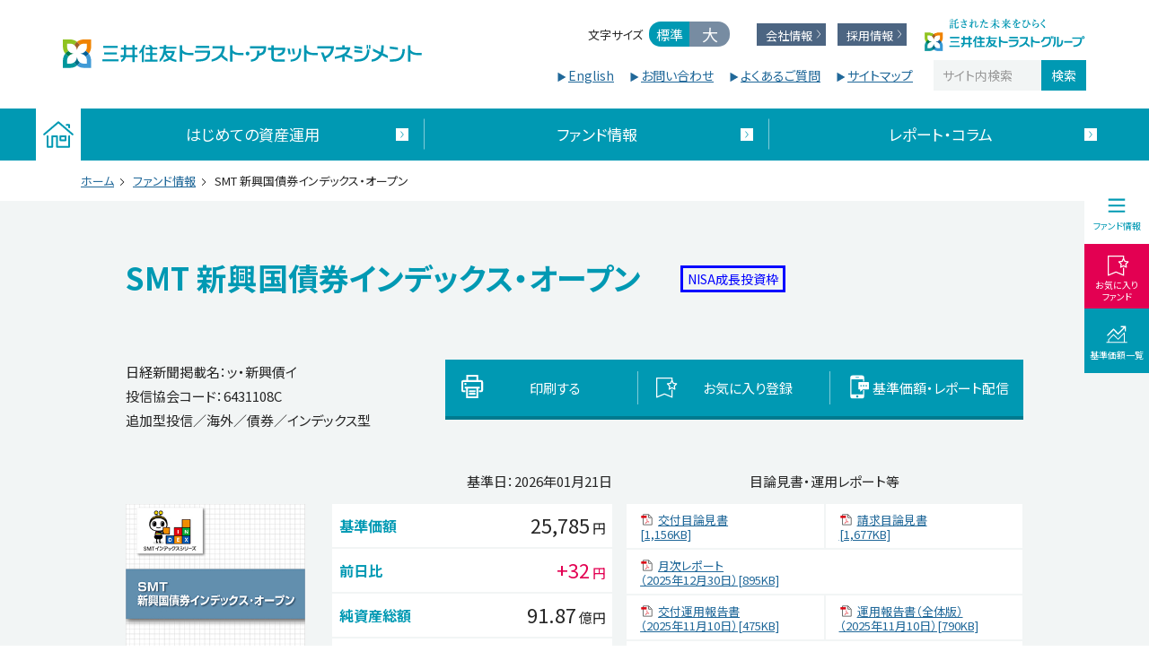

--- FILE ---
content_type: text/html
request_url: https://www.smtam.jp/fund/detail/_id_140842/
body_size: 12057
content:
<!DOCTYPE html>
<html lang="ja">
  <head>
    <!-- Google Tag Manager -->
<script>(function(w,d,s,l,i){w[l]=w[l]||[];w[l].push({'gtm.start':
new Date().getTime(),event:'gtm.js'});var f=d.getElementsByTagName(s)[0],
j=d.createElement(s),dl=l!='dataLayer'?'&l='+l:'';j.async=true;j.src=
'https://www.googletagmanager.com/gtm.js?id='+i+dl;f.parentNode.insertBefore(j,f);
})(window,document,'script','dataLayer','GTM-KXSZDPD');</script>
<!-- End Google Tag Manager -->
<script type="text/javascript" src="//js.rtoaster.jp/Rtoaster.js"></script>
<script type="text/javascript">
Rtoaster.init("RTA-64fc-ffb10c6deef7");
Rtoaster.track();
</script>

    <meta charset="utf-8">
    <meta name="viewport" content="width=device-width, initial-scale=1">
    <meta http-equiv="X-UA-Compatible" content="IE=edge"/>
    <title>SMT 新興国債券インデックス・オープン｜三井住友トラスト・アセットマネジメント</title>
    <meta name="description" content="三井住友トラスト・アセットマネジメントのSMT 新興国債券インデックス・オープンの詳細情報。ファンドの目的・特色、投資リスク、運用状況、手続・手数料、取扱販売会社、分配金一覧などがご覧頂けます。">
    <meta name="keywords" content="ファンド,基準価額,分配金,購入価額,換金価額,運用レポート,販売会社,分配金,投資信託,三井住友トラスト・アセットマネジメント,smtam">  <link href="https://fonts.googleapis.com/css?family=Noto+Sans+JP:300,400,500,700" rel="stylesheet">
  <link href="https://fonts.googleapis.com/css?family=Roboto+Condensed" rel="stylesheet" />
  <link rel="stylesheet" href="/shared/assets/css/foundation.css" />
  <link rel="stylesheet" href="/shared/assets/css/common.css" />
  <link rel="stylesheet" href="/shared/assets/css/component.css" />
  <link rel="stylesheet" href="/shared/assets/css/project.css" />
  <link rel="stylesheet" href="/shared/assets/vendor/swiper/swiper.min.css" />
<link rel="stylesheet" href="/shared/assets/css/utilities.css" />
<script src="/shared/assets/vendor/jquery/jquery-3.3.1.min.js"></script>
<script src="/shared/assets/vendor/swiper/swiper.min.js"></script>
<script src="/shared/assets/vendor/picturefill/picturefill.min.js"></script>
<script src="/shared/assets/vendor/jquery.cookie/jquery.cookie.js"></script>
<script src="/shared/assets/vendor/svgxuse/svgxuse.min.js"></script>
<script type="text/javascript" charset="UTF-8" src="https://ssl-cache.stream.ne.jp/www50/eqd127yhet/jmc_pub/jmc_swf/player/t3/if.js"></script>
<script src="/shared/assets/vendor/bootstrap/tab.js"></script>
<script src="/shared/assets/vendor/bootstrap/modal.js"></script>
<script src="/shared/assets/vendor/bootstrap/collapse.js"></script>
<script src="/shared/assets/vendor/bootstrap/transition.js"></script>
<script src="/shared/assets/vendor/underscore/underscore-min.js"></script>
<script src="/shared/assets/vendor/smooth-scroll/smooth-scroll.polyfills.min.js"></script>
<script src="/shared/assets/js/entries/modalPlayer.js"></script>
<script src="/shared/assets/js/entries/floatmenu.js"></script>
<script src="/shared/assets/js/entries/favoriteFund.js"></script>
<script src="/shared/assets/js/entries/megaDropNavigation.js"></script>
<script src="/shared/assets/js/entries/drawer.js"></script>
<script src="/shared/assets/js/entries/fontsizeManager.js"></script>
<script src="/shared/assets/js/entries/main.js"></script>
<script src="/shared/assets/js/entry.js"></script>
    <script src="/shared/assets/js/entries/commonMs.js"></script>
    <script src="/shared/assets/js/pages/fund/detail/index.js"></script>
    <script src="/shared/assets/vendor/highstock/highstock.js"></script>
    <script src="/shared/assets/js/pages/fund/detail/chart.js"></script>
    

  </head>
  <body><!-- Google Tag Manager (noscript) -->
<noscript><iframe src="https://www.googletagmanager.com/ns.html?id=GTM-KXSZDPD" 
height="0" width="0" style="display:none;visibility:hidden"></iframe></noscript>
<!-- End Google Tag Manager (noscript) -->
<div class="SMTAM-header">
    <div class="SMTAM-header-container">
        <div class="display-flex align-items-center">
            <div class="SMTAM-header-identity">
                <a href="/"><img src="/shared/assets/images/common/header_logo.svg" alt="三井住友トラスト・アセットマネジメント"
                        class="img-responsive" /></a>
            </div>
            <div class="margin-vert-10px margin-left-auto SMTAM-header-masthead-contents">
                <div class="margin-vert-10px display-flex align-items-center justify-content-flex-end">
                    <div class="SMTAM-header-fontsizechanger">
                        <div class="SMTAM-header-fontsizechanger-label">文字サイズ</div>
                        <div class="SMTAM-header-fontsizechanger-button-group">
                            <button class="SMTAM-header-fontsizechanger-button-default" data-toggle="font-size" data-font-size="medium">
                                <span class="SMTAM-header-fontsizechanger-button-default-text">標準</span>
                            </button>
                            <button class="SMTAM-header-fontsizechanger-button-large" data-toggle="font-size" data-font-size="large">
                                <span class="SMTAM-header-fontsizechanger-button-large-text">大</span>
                            </button>
                        </div>
                    </div>
                    <div>
                        <a href="/company/" class="SMTAM-header-company-alink"><span
                                class="vertical-align-middle">会社情報</span></a>
                        <a href="/company/recruiting/" class="SMTAM-header-company-alink"><span class="vertical-align-middle">採用情報</span></a>
                    </div>
                    <div>
                        <a href="https://www.smtg.jp/" target="_blank"><img
                                src="/shared/assets/images/common/header_group_logo.png" alt="三井住友トラスト・グループ" /></a>
                    </div>
                </div>
                <div class="margin-vert-10px display-flex">
                    <ul class="SMTAM-header-utility-nav-list">
                        <li class="SMTAM-header-utility-nav-list-item">
                            <a href="https://www.sumitrust-am.com" class="SMTAM-header-utility-nav-list-item-alink">English</a>
                        </li>
                        <li class="SMTAM-header-utility-nav-list-item">
                            <a href="/static/inquiry/" class="SMTAM-header-utility-nav-list-item-alink">お問い合わせ</a>
                        </li>
                        <li class="SMTAM-header-utility-nav-list-item">
                            <a href="/static/faq/" class="SMTAM-header-utility-nav-list-item-alink">よくあるご質問</a>
                        </li>
                        <li class="SMTAM-header-utility-nav-list-item">
                            <a href="/static/sitemap/" class="SMTAM-header-utility-nav-list-item-alink">サイトマップ</a>
                        </li>
                    </ul>
                    <form name="SS_searchForm" id="SS_searchForm" class="SMTAM-header-search-form" action="https://pro.syncsearch.jp/search" method="get" enctype="application/x-www-form-urlencoded">
                        <input type="hidden" name="site" value="4XE8N6BE" />
                        <input type="hidden" name="charset" value="UTF-8" />
                        <input type="hidden" name="group" value="1" />
                        <input type="hidden" name="design" value="1" />
                        <input type="text" name="query" value="" placeholder="サイト内検索" id="SS_searchQuery" class="SMTAM-header-search-text" />
                        <input type="submit" name="submit" value="検索" id="SS_searchSubmit" class="SMTAM-header-search-submit" />
                    </form>
                </div>
            </div>
        </div>
    </div>
    <button class="SMTAM-header-toggle-button" data-toggle="drawer" data-target="#smtamMobileMenu">
        <span class="SMTAM-header-toggle-button-hamburger">
            <span class="SMTAM-header-toggle-button-bar"></span>
            <span class="SMTAM-header-toggle-button-bar"></span>
            <span class="SMTAM-header-toggle-button-bar"></span>
        </span>
    </button>
    <div class="SMTAM-header-gnav-bar">
        <div class="SMTAM-header-container-collapse">
            <div class="display-flex">
                <div class="SMTAM-header-gnav-home"><a href="/" class="SMTAM-header-gnav-home-alink">
                        <svg viewBox="0 0 128 128" class="SMTAM-header-gnav-home-alink-svg fill-current-color">
                            <use xlink:href="/shared/assets/svg/sprite.svg#house"></use>
                        </svg>
                    </a></div>
                <nav class="flex-grow">
                    <ul class="SMTAM-header-gnav-list display-flex">
                        <li class="SMTAM-header-gnav-list-item">
                            <a href="/guide/" class="SMTAM-header-gnav-list-item-alink"
                                data-sectionid="item1">はじめての資産運用</a>
                        </li>
                        <li class="SMTAM-header-gnav-list-item">
                            <a href="/fund/" class="SMTAM-header-gnav-list-item-alink" data-sectionid="item2">ファンド情報</a>
                        </li>
                        <li class="SMTAM-header-gnav-list-item">
                            <a href="/report_column/" class="SMTAM-header-gnav-list-item-alink"
                                data-sectionid="item3">レポート・コラム</a>
                        </li>
                    </ul>
                </nav>
            </div>
        </div>
    </div>
    <div class="SMTAM-megaMenu">
        <div class="SMTAM-megaMenu-item SMTAM-megaMenu-item--category-guide" data-sectionid="item1">
            <div class="margin-vert-50px">
                <div class="SMTAM-megaMenu-item-container">
                                        <div class="row-gutter-20px">
                                                <div class="col-2of10">
                                <div class="SMTAM-megaMenu-nav-item"><a href="/guide/management/"
                                        class="SMTAM-megaMenu-nav-item-alink">資産運用をはじめてみよう</a></div>
                            </div>
                                        <div class="col-2of10">
                                <div class="SMTAM-megaMenu-nav-item"><a href="/guide/introduction/"
                                        class="SMTAM-megaMenu-nav-item-alink">投資信託入門</a></div>
                            </div>
                                        <div class="col-2of10">
                                <div class="SMTAM-megaMenu-nav-item"><a href="/pickup/nisa/"
                                        class="SMTAM-megaMenu-nav-item-alink">NISA（少額投資非課税制度）</a></div>
                            </div>
                                        <div class="col-2of10">
                                <div class="SMTAM-megaMenu-nav-item"><a href="/pickup/pension/"
                                        class="SMTAM-megaMenu-nav-item-alink">確定拠出年金</a></div>
                            </div>
                                        <div class="col-2of10">
                                <div class="SMTAM-megaMenu-nav-item"><a href="/pickup/reit/"
                                        class="SMTAM-megaMenu-nav-item-alink">よくわかるＲＥＩＴ</a></div>
                            </div>
                                        <div class="col-2of10">
                                <div class="SMTAM-megaMenu-nav-item"><a href="/guide/glossary/kana_a/"
                                        class="SMTAM-megaMenu-nav-item-alink">用語集</a></div>
                            </div>
                                            </div>
                                </div>
            </div>
        </div>
        <div class="SMTAM-megaMenu-item SMTAM-megaMenu-item--category-fund" data-sectionid="item2">
            <div class="margin-vert-50px">
                <div class="SMTAM-megaMenu-item-container">
                                        <div class="row-gutter-20px">
                                                <div class="col-2of10">
                                <div class="SMTAM-megaMenu-nav-item"><a href="/fund/fund_pricelist/"
                                        class="SMTAM-megaMenu-nav-item-alink">基準価額一覧</a></div>
                            </div>
                                        <div class="col-2of10">
                                <div class="SMTAM-megaMenu-nav-item"><a href="/fund/fund_favorite/"
                                        class="SMTAM-megaMenu-nav-item-alink">お気に入りファンド一覧</a></div>
                            </div>
                                        <div class="col-2of10">
                                <div class="SMTAM-megaMenu-nav-item"><a href="/fund/fund_search/"
                                        class="SMTAM-megaMenu-nav-item-alink">ファンド検索</a></div>
                            </div>
                                        <div class="col-2of10">
                                <div class="SMTAM-megaMenu-nav-item"><a href="/movie/"
                                        class="SMTAM-megaMenu-nav-item-alink">動画コーナー</a></div>
                            </div>
                                        <div class="col-2of10">
                                <div class="SMTAM-megaMenu-nav-item"><a href="https://www.smtam.jp/static/hikaku_jump/"
                                        class="SMTAM-megaMenu-nav-item-alink">比較＆シミュレーション</a></div>
                            </div>
                                        <div class="col-2of10">
                                <div class="SMTAM-megaMenu-nav-item"><a href="/fund/fund_ranking/"
                                        class="SMTAM-megaMenu-nav-item-alink">ファンドランキング</a></div>
                            </div>
                                        <div class="col-2of10">
                                <div class="SMTAM-megaMenu-nav-item"><a href="/fund/report_all/"
                                        class="SMTAM-megaMenu-nav-item-alink">運用レポート一覧</a></div>
                            </div>
                                        <div class="col-2of10">
                                <div class="SMTAM-megaMenu-nav-item"><a href="/fund/fund_dividend/"
                                        class="SMTAM-megaMenu-nav-item-alink">分配金・償還価額一覧</a></div>
                            </div>
                                        <div class="col-2of10">
                                <div class="SMTAM-megaMenu-nav-item"><a href="/fund/pdf/calendar.pdf"
                                        class="SMTAM-megaMenu-nav-item-alink">ファンドの申込不可日</a></div>
                            </div>
                                        <div class="col-2of10">
                                <div class="SMTAM-megaMenu-nav-item"><a href="/fund/sales_bank/"
                                        class="SMTAM-megaMenu-nav-item-alink">販売会社一覧</a></div>
                            </div>
                                        <div class="col-2of10">
                                <div class="SMTAM-megaMenu-nav-item"><a href="https://www.smtam.jp/fund/fundgroup/24/"
                                        class="SMTAM-megaMenu-nav-item-alink">SMT ETFファンドの一覧</a></div>
                            </div>
                                            </div>
                                        <div class="margin-vert-20px">
                        <p class="h3 margin-vert-5px">スペシャルサイト</p>
                                <div class="row-gutter-20px">
                                                <div class="col-2of10">
                                <div class="SMTAM-megaMenu-nav-item"><a href="/special/5g/"
                                        class="SMTAM-megaMenu-nav-item-alink">THE 5G</a></div>
                            </div>
                                        <div class="col-2of10">
                                <div class="SMTAM-megaMenu-nav-item"><a href="https://www.smtam.jp/special/smt-index/"
                                        class="SMTAM-megaMenu-nav-item-alink">SMT インデックスシリーズ</a></div>
                            </div>
                                            </div>
                            </div>
                                </div>
            </div>
        </div>
        <div class="SMTAM-megaMenu-item SMTAM-megaMenu-item--category-report-column" data-sectionid="item3">
            <div class="margin-vert-50px">
                <div class="SMTAM-megaMenu-item-container">
                                    <div class="margin-vert-20px">
                        <p class="h3 margin-vert-5px">ウィークリーレポート・マンスリーレポート</p>
                                <div class="row-gutter-20px">
                                                <div class="col-2of10">
                                <div class="SMTAM-megaMenu-nav-item"><a href="/report_column/cat_01/"
                                        class="SMTAM-megaMenu-nav-item-alink">ウィークリーレポート</a></div>
                            </div>
                                        <div class="col-2of10">
                                <div class="SMTAM-megaMenu-nav-item"><a href="/report_column/cat_02/"
                                        class="SMTAM-megaMenu-nav-item-alink">マーケットフォーカス</a></div>
                            </div>
                                            </div>
                            </div>
                                        <div class="margin-vert-20px">
                        <p class="h3 margin-vert-5px">タイムリーレポート</p>
                                <div class="row-gutter-20px">
                                                <div class="col-2of10">
                                <div class="SMTAM-megaMenu-nav-item"><a href="/report_column/cat_03/"
                                        class="SMTAM-megaMenu-nav-item-alink">マーケットレポート</a></div>
                            </div>
                                        <div class="col-2of10">
                                <div class="SMTAM-megaMenu-nav-item"><a href="/report_column/cat_04/"
                                        class="SMTAM-megaMenu-nav-item-alink">ファンドレポート</a></div>
                            </div>
                                            </div>
                            </div>
                                        <div class="margin-vert-20px">
                        <p class="h3 margin-vert-5px">コラム</p>
                                <div class="row-gutter-20px">
                                                <div class="col-2of10">
                                <div class="SMTAM-megaMenu-nav-item"><a href="/report_column/cat_05/"
                                        class="SMTAM-megaMenu-nav-item-alink">投資のヒント</a></div>
                            </div>
                                        <div class="col-2of10">
                                <div class="SMTAM-megaMenu-nav-item"><a href="/report_column/cat_07/"
                                        class="SMTAM-megaMenu-nav-item-alink">投資INSIDE-OUT</a></div>
                            </div>
                                        <div class="col-2of10">
                                <div class="SMTAM-megaMenu-nav-item"><a href="/report_column/cat_38/"
                                        class="SMTAM-megaMenu-nav-item-alink">まるわかり新NISA</a></div>
                            </div>
                                        <div class="col-2of10">
                                <div class="SMTAM-megaMenu-nav-item"><a href="/report_column/cat_06/"
                                        class="SMTAM-megaMenu-nav-item-alink">5G通信</a></div>
                            </div>
                                        <div class="col-2of10">
                                <div class="SMTAM-megaMenu-nav-item"><a href="/report_column/cat_28/"
                                        class="SMTAM-megaMenu-nav-item-alink">脱炭素通信</a></div>
                            </div>
                                        <div class="col-2of10">
                                <div class="SMTAM-megaMenu-nav-item"><a href="/report_column/cat_45/"
                                        class="SMTAM-megaMenu-nav-item-alink">半導体通信</a></div>
                            </div>
                                        <div class="col-2of10">
                                <div class="SMTAM-megaMenu-nav-item"><a href="/report_column/cat_09/"
                                        class="SMTAM-megaMenu-nav-item-alink">インデックスなび</a></div>
                            </div>
                                        <div class="col-2of10">
                                <div class="SMTAM-megaMenu-nav-item"><a href="/report_column/cat_10/"
                                        class="SMTAM-megaMenu-nav-item-alink">世界経済INSIDE-OUT</a></div>
                            </div>
                                        <div class="col-2of10">
                                <div class="SMTAM-megaMenu-nav-item"><a href="/special/kinyu_kouza/"
                                        class="SMTAM-megaMenu-nav-item-alink">いちばんはじめの金融講座</a></div>
                            </div>
                                        <div class="col-2of10">
                                <div class="SMTAM-megaMenu-nav-item"><a href="/report_column/detail/cat_19/01482/"
                                        class="SMTAM-megaMenu-nav-item-alink">ビギナーママ うだひろえの投資信託案内</a></div>
                            </div>
                                        <div class="col-2of10">
                                <div class="SMTAM-megaMenu-nav-item"><a href="/kakei_soudanshitsu/"
                                        class="SMTAM-megaMenu-nav-item-alink">家計のお悩み相談室</a></div>
                            </div>
                                        <div class="col-2of10">
                                <div class="SMTAM-megaMenu-nav-item"><a href="/report_column/detail/cat_23/01943/"
                                        class="SMTAM-megaMenu-nav-item-alink"> ～豊かな暮らしにつながる～「未来のチカラ」   </a></div>
                            </div>
                                        <div class="col-2of10">
                                <div class="SMTAM-megaMenu-nav-item"><a href="/report_column/cat_22/"
                                        class="SMTAM-megaMenu-nav-item-alink">よくわかるJ-REIT</a></div>
                            </div>
                                        <div class="col-2of10">
                                <div class="SMTAM-megaMenu-nav-item"><a href="/report_column/cat_24/"
                                        class="SMTAM-megaMenu-nav-item-alink">SMTAMの考えるESG</a></div>
                            </div>
                                            </div>
                            </div>
                                </div>
            </div>
        </div>
    </div>

    <div class="SMTAM-mobile-menu" id="smtamMobileMenu">
        <div class="SMTAM-mobile-menu-scrollable">

            <form name="SS_searchForm" id="SS_searchForm" class="SMTAM-mobile-menu-search-form expanded" action="https://pro.syncsearch.jp/search" method="get" enctype="application/x-www-form-urlencoded">
                <input type="hidden" name="site" value="4XE8N6BE" />
                <input type="hidden" name="charset" value="UTF-8" />
                <input type="hidden" name="group" value="1" />
                <input type="hidden" name="design" value="1" />
                <input type="text" name="query" value="" placeholder="サイト内検索" id="SS_searchQuery" class="SMTAM-mobile-menu--search-text" />
                <input type="submit" name="submit" value="検索" id="SS_searchSubmit" class="SMTAM-mobile-menu--search-submit" />
            </form>
            <div class="SMTAM-mobile-menu-main-nav">
                <div class="SMTAM-mobile-menu-main-nav-item">
                        <div class="SMTAM-mobile-menu-main-nav-item-header">
                        <h2 class="SMTAM-mobile-menu-main-nav-item-heading">はじめての資産運用</h2><button
                            class="SMTAM-mobile-menu-main-nav-item-collapse-button" data-toggle="collapse"
                            data-target="#mobileMenuCatagoryGuide" aria-expanded="true"
                            aria-controls="mobileMenuCatagoryGuide">開く</button>
                    </div>
                    <div class="collapse background-color-f2f5f5" id="mobileMenuCatagoryGuide">
                        <ul class="SMTAM-mobile-menu-sub-nav-list">
                            <li class="SMTAM-mobile-menu-sub-nav-item background-color-f2f5f5">
                                <a href="/guide/" class="SMTAM-mobile-menu-sub-nav-item-alink">はじめての資産運用トップ</a>
                            </li>
                        </ul>
                            <ul class="SMTAM-mobile-menu-sub-nav-list background-color-striped-pattern-ffffff">
                                                <li class="SMTAM-mobile-menu-sub-nav-item"><a href="/guide/management/"
                                    class="SMTAM-mobile-menu-sub-nav-item-alink">資産運用をはじめてみよう</a></li>
                                    <li class="SMTAM-mobile-menu-sub-nav-item"><a href="/guide/introduction/"
                                    class="SMTAM-mobile-menu-sub-nav-item-alink">投資信託入門</a></li>
                                    <li class="SMTAM-mobile-menu-sub-nav-item"><a href="/pickup/nisa/"
                                    class="SMTAM-mobile-menu-sub-nav-item-alink">NISA（少額投資非課税制度）</a></li>
                                    <li class="SMTAM-mobile-menu-sub-nav-item"><a href="/pickup/pension/"
                                    class="SMTAM-mobile-menu-sub-nav-item-alink">確定拠出年金</a></li>
                                    <li class="SMTAM-mobile-menu-sub-nav-item"><a href="/pickup/reit/"
                                    class="SMTAM-mobile-menu-sub-nav-item-alink">よくわかるＲＥＩＴ</a></li>
                                    <li class="SMTAM-mobile-menu-sub-nav-item"><a href="/guide/glossary/kana_a/"
                                    class="SMTAM-mobile-menu-sub-nav-item-alink">用語集</a></li>
                                    </ul>
                    </div>
                </div>
                <div class="SMTAM-mobile-menu-main-nav-item">
                        <div class="SMTAM-mobile-menu-main-nav-item-header">
                        <h2 class="SMTAM-mobile-menu-main-nav-item-heading">ファンド情報</h2><button
                            class="SMTAM-mobile-menu-main-nav-item-collapse-button" data-toggle="collapse"
                            data-target="#mobileMenuCatagoryFund" aria-expanded="true"
                            aria-controls="mobileMenuCatagoryFund">開く</button>
                    </div>
                    <div class="collapse background-color-f2f5f5" id="mobileMenuCatagoryFund">
                        <ul class="SMTAM-mobile-menu-sub-nav-list">
                            <li class="SMTAM-mobile-menu-sub-nav-item background-color-f2f5f5">
                                <a href="/fund/" class="SMTAM-mobile-menu-sub-nav-item-alink">ファンド情報トップ</a>
                            </li>
                        </ul>
                            <ul class="SMTAM-mobile-menu-sub-nav-list background-color-striped-pattern-ffffff">
                                                <li class="SMTAM-mobile-menu-sub-nav-item"><a href="/fund/fund_pricelist/"
                                    class="SMTAM-mobile-menu-sub-nav-item-alink">基準価額一覧</a></li>
                                    <li class="SMTAM-mobile-menu-sub-nav-item"><a href="/fund/fund_favorite/"
                                    class="SMTAM-mobile-menu-sub-nav-item-alink">お気に入りファンド一覧</a></li>
                                    <li class="SMTAM-mobile-menu-sub-nav-item"><a href="/fund/fund_search/"
                                    class="SMTAM-mobile-menu-sub-nav-item-alink">ファンド検索</a></li>
                                    <li class="SMTAM-mobile-menu-sub-nav-item"><a href="/movie/"
                                    class="SMTAM-mobile-menu-sub-nav-item-alink">動画コーナー</a></li>
                                    <li class="SMTAM-mobile-menu-sub-nav-item"><a href="https://www.smtam.jp/static/hikaku_jump/"
                                    class="SMTAM-mobile-menu-sub-nav-item-alink">比較＆シミュレーション</a></li>
                                    <li class="SMTAM-mobile-menu-sub-nav-item"><a href="/fund/fund_ranking/"
                                    class="SMTAM-mobile-menu-sub-nav-item-alink">ファンドランキング</a></li>
                                    <li class="SMTAM-mobile-menu-sub-nav-item"><a href="/fund/report_all/"
                                    class="SMTAM-mobile-menu-sub-nav-item-alink">運用レポート一覧</a></li>
                                    <li class="SMTAM-mobile-menu-sub-nav-item"><a href="/fund/fund_dividend/"
                                    class="SMTAM-mobile-menu-sub-nav-item-alink">分配金・償還価額一覧</a></li>
                                    <li class="SMTAM-mobile-menu-sub-nav-item"><a href="/fund/pdf/calendar.pdf"
                                    class="SMTAM-mobile-menu-sub-nav-item-alink">ファンドの申込不可日</a></li>
                                    <li class="SMTAM-mobile-menu-sub-nav-item"><a href="/fund/sales_bank/"
                                    class="SMTAM-mobile-menu-sub-nav-item-alink">販売会社一覧</a></li>
                                    <li class="SMTAM-mobile-menu-sub-nav-item"><a href="https://www.smtam.jp/fund/fundgroup/24/"
                                    class="SMTAM-mobile-menu-sub-nav-item-alink">SMT ETFファンドの一覧</a></li>
                                                        <li class="SMTAM-mobile-menu-sub-nav-item"><a href="/special/5g/"
                                    class="SMTAM-mobile-menu-sub-nav-item-alink">THE 5G</a></li>
                                    <li class="SMTAM-mobile-menu-sub-nav-item"><a href="https://www.smtam.jp/special/smt-index/"
                                    class="SMTAM-mobile-menu-sub-nav-item-alink">SMT インデックスシリーズ</a></li>
                                    </ul>
                    </div>
                </div>
                <div class="SMTAM-mobile-menu-main-nav-item">
                        <div class="SMTAM-mobile-menu-main-nav-item-header">
                        <h2 class="SMTAM-mobile-menu-main-nav-item-heading">レポート・コラム</h2><button
                            class="SMTAM-mobile-menu-main-nav-item-collapse-button" data-toggle="collapse"
                            data-target="#mobileMenuCatagoryReportColumn" aria-expanded="true"
                            aria-controls="mobileMenuCatagoryReportColumn">開く</button>
                    </div>
                    <div class="collapse background-color-f2f5f5" id="mobileMenuCatagoryReportColumn">
                        <ul class="SMTAM-mobile-menu-sub-nav-list">
                             <li class="SMTAM-mobile-menu-sub-nav-item background-color-f2f5f5">
                                <a href="/report_column/" class="SMTAM-mobile-menu-sub-nav-item-alink">レポート・コラムトップ</a>
                            </li>
                        </ul>
                            <ul class="SMTAM-mobile-menu-sub-nav-list background-color-striped-pattern-ffffff">
                                                <li class="SMTAM-mobile-menu-sub-nav-item"><a href="/report_column/cat_01/"
                                    class="SMTAM-mobile-menu-sub-nav-item-alink">ウィークリーレポート</a></li>
                                    <li class="SMTAM-mobile-menu-sub-nav-item"><a href="/report_column/cat_02/"
                                    class="SMTAM-mobile-menu-sub-nav-item-alink">マーケットフォーカス</a></li>
                                                        <li class="SMTAM-mobile-menu-sub-nav-item"><a href="/report_column/cat_03/"
                                    class="SMTAM-mobile-menu-sub-nav-item-alink">マーケットレポート</a></li>
                                    <li class="SMTAM-mobile-menu-sub-nav-item"><a href="/report_column/cat_04/"
                                    class="SMTAM-mobile-menu-sub-nav-item-alink">ファンドレポート</a></li>
                                                        <li class="SMTAM-mobile-menu-sub-nav-item"><a href="/report_column/cat_05/"
                                    class="SMTAM-mobile-menu-sub-nav-item-alink">投資のヒント</a></li>
                                    <li class="SMTAM-mobile-menu-sub-nav-item"><a href="/report_column/cat_07/"
                                    class="SMTAM-mobile-menu-sub-nav-item-alink">投資INSIDE-OUT</a></li>
                                    <li class="SMTAM-mobile-menu-sub-nav-item"><a href="/report_column/cat_38/"
                                    class="SMTAM-mobile-menu-sub-nav-item-alink">まるわかり新NISA</a></li>
                                    <li class="SMTAM-mobile-menu-sub-nav-item"><a href="/report_column/cat_06/"
                                    class="SMTAM-mobile-menu-sub-nav-item-alink">5G通信</a></li>
                                    <li class="SMTAM-mobile-menu-sub-nav-item"><a href="/report_column/cat_28/"
                                    class="SMTAM-mobile-menu-sub-nav-item-alink">脱炭素通信</a></li>
                                    <li class="SMTAM-mobile-menu-sub-nav-item"><a href="/report_column/cat_45/"
                                    class="SMTAM-mobile-menu-sub-nav-item-alink">半導体通信</a></li>
                                    <li class="SMTAM-mobile-menu-sub-nav-item"><a href="/report_column/cat_09/"
                                    class="SMTAM-mobile-menu-sub-nav-item-alink">インデックスなび</a></li>
                                    <li class="SMTAM-mobile-menu-sub-nav-item"><a href="/report_column/cat_10/"
                                    class="SMTAM-mobile-menu-sub-nav-item-alink">世界経済INSIDE-OUT</a></li>
                                    <li class="SMTAM-mobile-menu-sub-nav-item"><a href="/special/kinyu_kouza/"
                                    class="SMTAM-mobile-menu-sub-nav-item-alink">いちばんはじめの金融講座</a></li>
                                    <li class="SMTAM-mobile-menu-sub-nav-item"><a href="/report_column/detail/cat_19/01482/"
                                    class="SMTAM-mobile-menu-sub-nav-item-alink">ビギナーママ うだひろえの投資信託案内</a></li>
                                    <li class="SMTAM-mobile-menu-sub-nav-item"><a href="/kakei_soudanshitsu/"
                                    class="SMTAM-mobile-menu-sub-nav-item-alink">家計のお悩み相談室</a></li>
                                    <li class="SMTAM-mobile-menu-sub-nav-item"><a href="/report_column/detail/cat_23/01943/"
                                    class="SMTAM-mobile-menu-sub-nav-item-alink"> ～豊かな暮らしにつながる～「未来のチカラ」   </a></li>
                                    <li class="SMTAM-mobile-menu-sub-nav-item"><a href="/report_column/cat_22/"
                                    class="SMTAM-mobile-menu-sub-nav-item-alink">よくわかるJ-REIT</a></li>
                                    <li class="SMTAM-mobile-menu-sub-nav-item"><a href="/report_column/cat_24/"
                                    class="SMTAM-mobile-menu-sub-nav-item-alink">SMTAMの考えるESG</a></li>
                                    </ul>
                    </div>
                </div>
            </div>
            <ul class="SMTAM-mobile-menu-secondary-nav">
                <li class="SMTAM-mobile-menu-secondary-nav-item"><a href="/institutional/"
                        class="SMTAM-mobile-menu-secondary-nav-item-alink">機関投資家の皆様</a></li>
                <li class="SMTAM-mobile-menu-secondary-nav-item"><a href="https://www.sumitrust-am.com"
                        class="SMTAM-mobile-menu-secondary-nav-item-alink">English</a></li>
            </ul>
            <ul class="SMTAM-mobile-menu-utility-nav-list">
                <li class="SMTAM-mobile-menu-utility-nav-item"><a href="/company/"
                        class="SMTAM-mobile-menu-utility-nav-item-alink">会社情報</a></li>
                <li class="SMTAM-mobile-menu-utility-nav-item"><a href="/company/recruiting/"
                        class="SMTAM-mobile-menu-utility-nav-item-alink">採用情報</a></li>
                <li class="SMTAM-mobile-menu-utility-nav-item"><a href="/static/inquiry/"
                        class="SMTAM-mobile-menu-utility-nav-item-alink">お問い合わせ</a></li>
                <li class="SMTAM-mobile-menu-utility-nav-item"><a href="/static/faq/"
                        class="SMTAM-mobile-menu-utility-nav-item-alink">よくあるご質問</a></li>
                <li class="SMTAM-mobile-menu-utility-nav-item"><a href="/static/sitemap/"
                        class="SMTAM-mobile-menu-utility-nav-item-alink">サイトマップ</a></li>
            </ul>
        </div>
    </div>
</div>

    <div class="SMTAM-breadcrumbs">
      <div class="SMTAM-breadcrumbs-container">
        <ul class="SMTAM-breadcrumbs-list">
          <li class="SMTAM-breadcrumbs-list-item"><a class="SMTAM-breadcrumbs-list-item-alink" href="/">ホーム</a></li>
          <li class="SMTAM-breadcrumbs-list-item"><a class="SMTAM-breadcrumbs-list-item-alink" href="/fund/">ファンド情報</a></li>
          <li class="SMTAM-breadcrumbs-list-item">SMT 新興国債券インデックス・オープン</li>
        </ul>
      </div>
    </div>
    <div class="SMTAM-contents" id="fundTop">
      <div class="errornotice-txt background-color-fdd244 overflow-hidden is-err display-none">
        <div class="container">
            <p>一時的なシステムのエラーが発生しております。時間をおいて再度ご確認をお願いいたします。</p>
        </div>
      </div>
      <div class="background-color-f2f5f5 overflow-hidden">
        <div class="c-section-A01">
          <div class="container">
            <div class="p-fund-detail">
              <div class="overflow-hidden">
                <div class="display-flex">
                  <div class="p-fund-detail__figure medium-display-none"><img class="img-responsive" src="/fund/images/visual/140842/.jpg"/></div>
                  <div class="p-fund-detail__header">
                    <h1 class="p-fund-detail__heading">SMT 新興国債券インデックス・オープン</h1>                  </div>
                </div>
              </div>
              <div class="margin-vert-30px">
                <div class="medium-display-flex">
                  <div>
                    <p class="margin-vert-0px fund-name-etc">
                      日経新聞掲載名：ッ・新興債イ                      <br/>投信協会コード：6431108C                      <br/>追加型投信／海外／債券／インデックス型                                          </p>
                  </div>
                  <div class="flex-grow medium-offset-1of12">
                    <div class="margin-left-auto">
                      <div class="margin-vert-30px medium-margin-vert-0px">
                        <div class="row-gutter-0px medium-row-gutter-0px justify-content-flex-end">
                          <div class="col-4of12 medium-col-4of12 p-fund-detail__button-group-item display-none large-display-block print-btn">
                            <button class="c-button-B01 display-block expanded streched" onclick="print();">
                              <div class="display-flex align-items-center">
                                <div class="width-20px large-width-30px">
                                  <svg class="fill-current-color width-20px large-width-30px" viewbox="0 0 128 128">
                                    <use xlink:href="/shared/assets/svg/sprite.svg#print"></use>
                                  </svg>
                                </div>
                                <div class="flex-grow">印刷する</div>
                              </div>
                            </button>
                          </div>
                          <div class="col-5of12 medium-col-4of12 p-fund-detail__button-group-item fav-btn">
                            <button class="c-button-B01 display-block expanded streched" data-toggle="favorite-fund" data-fund-id="140842" data-button-type="detail">
                              <div class="display-flex align-items-center">
                                <div class="width-20px large-width-30px">
                                  <svg class="fill-current-color width-20px large-width-30px" viewbox="0 0 128 128">
                                    <use xlink:href="/shared/assets/svg/sprite.svg#bookmark"></use>
                                  </svg>
                                </div>
                                <div class="flex-grow" data-button-text="data-button-text">
                                  <div class="display-inline-block"> <span class="display-inline-block">お気に入り</span><span class="display-inline-block">登録</span></div>
                                </div>
                              </div>
                            </button>
                          </div>
                          <div class="col-5of12 medium-col-4of12 p-fund-detail__button-group-item p-fund-detail__button-group-item--last mail-btn"><a class="c-button-B01 display-block streched" href="https://mfund.jp/smtam/?act=reg&amp;f=" target="_blank">
                              <div class="display-flex align-items-center">
                                <div class="width-20px large-width-30px">
                                  <svg class="fill-current-color width-20px large-width-30px" viewbox="0 0 128 128">
                                    <use xlink:href="/shared/assets/svg/sprite.svg#mail"></use>
                                  </svg>
                                </div>
                                <div class="flex-grow">基準価額・<span class="display-inline-block">レポート配信</span></div>
                              </div></a></div>
                        </div>
                      </div>
                    </div>
                  </div>
                </div>
              </div>
              <div class="margin-vert-30px">
                <div class="display-flex">
                  <div class="p-fund-detail__figure display-none medium-display-block">
                    <div><img class="img-responsive" src="/fund/images/visual/140842/.jpg" alt="SMT 新興国債券インデックス・オープン"/></div>
                  </div>
                  <div class="flex-grow">
                    <div class="medium-row-gutter-15px">
                      <div class="medium-col-5of12">
                        <div class="margin-vert-30px margin-top-0px medium-margin-vert-0px">
                          <p class="text-right">基準日：<span class="base-date">-</span></p>
                          <div id="top-part">
                            <div class="p-fund-detail__data expanded">
                              <div class="p-fund-detail__data__row">
                                <div class="p-fund-detail__data__cell">
                                  <p class="margin-vert-0px"><span class="text-color-0099b3 white-space-nowrap text-weight-bold text-large large-text-demi-large base-price-title"> 基準価額</span></p>
                                </div>
                                <div class="p-fund-detail__data__cell justify-content-flex-end">
                                  <p class="margin-vert-0px base-price"><span class="large-text-2xlarge">-</span></p>
                                </div>
                              </div>
                              <div class="p-fund-detail__data__row">
                                <div class="p-fund-detail__data__cell">
                                  <p class="margin-vert-0px"><span class="text-color-0099b3 white-space-nowrap text-weight-bold text-large large-text-demi-large">前日比</span></p>
                                </div>
                                <div class="p-fund-detail__data__cell justify-content-flex-end">
                                  <p class="margin-vert-0px zenjitsu-value"><span class="large-text-2xlarge">-</span></p>
                                </div>
                              </div>
                              <div class="p-fund-detail__data__row">
                                <div class="p-fund-detail__data__cell">
                                  <p class="margin-vert-0px"><span class="text-color-0099b3 white-space-nowrap text-weight-bold text-large large-text-demi-large">純資産総額</span></p>
                                </div>
                                <div class="p-fund-detail__data__cell justify-content-flex-end">
                                  <p class="margin-vert-0px net-asset"><span class="large-text-2xlarge">-</span></p>
                                </div>
                              </div>
                              <div class="p-fund-detail__data__row">
                                <div class="p-fund-detail__data__cell">
                                  <p class="margin-vert-0px"><span class="text-color-0099b3 white-space-nowrap text-weight-bold text-large large-text-demi-large">分配金情報</span></p>
                                </div>
                                <div class="p-fund-detail__data__cell justify-content-flex-end">
                                  <p class="margin-vert-0px text-right line-height-2xtight dividend"><span class="large-text-2xlarge">-</span></p>
                                </div>
                              </div>
                            </div>
                          </div>
                        </div>
                      </div>
                      <div class="medium-col-7of12">
                        <div class="margin-vert-30px medium-margin-vert-0px">
                          <p class="text-center">目論見書・運用レポート等</p>
                          <div>
                            <div class="row-gutter-0px medium-row-gutter-0px">
                              <div class="col-12of12 medium-col-6of12">
                                <div class="p-fund-detail__prospectus-list-item koufu-mokuromi"><span class="display-block text-center expanded">-</span></div>
                              </div>
                              <div class="col-12of12 medium-col-6of12">
                                <div class="p-fund-detail__prospectus-list-item seikyu-mokuromi"><span class="display-block text-center expanded">-</span></div>
                              </div>
                              <div class="col-12of12 medium-col-12of12">
                                <div class="p-fund-detail__prospectus-list-item monthly"><span class="display-block text-center expanded">-</span></div>
                              </div>
                              <div class="col-12of12 medium-col-6of12">
                                <div class="p-fund-detail__prospectus-list-item koufu-unyo"><span class="display-block text-center expanded">-</span></div>
                              </div>
                              <div class="col-12of12 medium-col-6of12">
                                <div class="p-fund-detail__prospectus-list-item zentai-unyo"><span class="display-block text-center expanded">-</span></div>
                              </div>
                              <div class="col-12of12 medium-col-12of12">
                                <div class="p-fund-detail__prospectus-list-item general"><span class="display-block text-center expanded">-</span></div>
                              </div>
                            </div>
                          </div>
                        </div>
                      </div>
                    </div>
                  </div>
                </div>
              </div>
            </div>
          </div>
        </div>
      </div>
      <!-- ファンド関連レポート-->
      <div class="c-section-A01" id="report-box">
        <div class="container">
          <h2 class="c-headingB01"><span class="c-headingB01__main-text text-family-Roboto-Condensed"><span class="text-color-e30052">R</span>eport &ensp;</span><span class="c-headingB01__sub-text">ファンド関連レポート</span></h2>
        </div>
        <div class="background-color-striped-pattern-f2f5f5 list">
          <div class="display-none list-item">
            <div class="container">
              <div class="p-fund-related-report-list-item">
                <div class="p-fund-related-report-list-item__meta">
                  <p class="margin-vert-0px date"></p>
                </div>
                <div class="p-fund-related-report-list-item__content">
                  <p class="margin-vert-0px pdf"><a class="c-icon-pdf" href="" target="_blank"></a></p>
                  <p class="margin-vert-0px html"><a href=""></a></p>
                  <p class="margin-vert-0px pdf-html">
                    <a class="html-link" href=""></a>
                    <a class="c-icon-pdf" href="" target="_blank">[PDF版]</a></p>
                </div>
              </div>
            </div>
          </div>
        </div>
      </div>
      <!-- 自由入力エリア-->
      <div class="margin-vert-60px free">
      </div>
      <!-- /自由入力エリア-->
      <!-- ファンド情報-->
      <div id="fundtabs">
        <div class="background-color-f2f5f5 overflow-hidden">
          <div class="c-section-A01">
            <div class="medium-container">
              <ul class="row-gutter-0px medium-row-gutter-0px list-style-type-none">
                <li class="col-4of12 medium-col-2of10 c-tab-nav-A01 active"><a class="c-tab-nav-A01__button" href="/fund/detail/_id_140842/#fundtabs">ファンド情報</a></li>
                <li class="col-4of12 medium-col-2of10 c-tab-nav-A01 display-none medium-display-block fund-point"><a class="c-tab-nav-A01__button" href="" target="_blank">ファンドの目的<br>・特色 <i class="c-icon-pdf"></i></a></li>
                <li class="col-4of12 medium-col-2of10 c-tab-nav-A01 display-none medium-display-block fund-risk"><a class="c-tab-nav-A01__button" href="" target="_blank">投資リスク <i class="c-icon-pdf"></i></a></li>
                <li class="col-6of12 medium-col-2of10 c-tab-nav-A01 display-none medium-display-block fund-fee"><a class="c-tab-nav-A01__button" href="" target="_blank">手続・手数料等 <i class="c-icon-pdf"></i></a></li>
                <li class="col-4of12 medium-col-2of10 c-tab-nav-A01 medium-display-none fund-point-sp"><a class="c-tab-nav-A01__button" href="" target="_blank">ファンドの目的<br>・特色 <i class="c-icon-pdf"></i></a></li>
                <li class="col-4of12 medium-col-2of10 c-tab-nav-A01 medium-display-none fund-risk-sp"><a class="c-tab-nav-A01__button" href="" target="_blank">投資リスク <i class="c-icon-pdf"></i></a></li>
                <li class="col-6of12 medium-col-2of10 c-tab-nav-A01 medium-display-none fund-fee-sp"><a class="c-tab-nav-A01__button" href="" target="_blank">手続・手数料等 <i class="c-icon-pdf"></i></a></li>
                <li class="col-6of12 medium-col-2of10 c-tab-nav-A01 fund-sales"><a class="c-tab-nav-A01__button" href="/fund/sales/_id_140842/#fundtabs">取扱販売会社</a></li>
              </ul>
            </div>
            <div class="margin-vert-40px" id="movie-box">
              <div class="tab-content">
                <div class="tab-pane fade in active" id="movieTabPanelOne" role="tabpanel">
                  <div class="medium-container">
                    <div class="medium-row-gutter-0px list">
                      <div class="medium-col-4of12 list-item">
                        <div class="p-movie-list-item margin-top-0px">
                          <div class="p-movie-list-item__thumb">
                            <div class="p-movie-list-item__thumb__new-mark text-family-Roboto-Condensed new-icon">New</div>
                            <a href="#" data-toggle="modal" data-target="#JMCPlayerModal" data-meta-id=""><img class="img-responsive thumbnail" src=""/>
                              <div class="p-movie-list-item__play-button"></div></a>
                          </div>
                          <div class="p-movie-list-item__content">
                            <h3 class="p-movie-list-item__heading title"></h3>
                            <div class="display-flex justify-content-space-between">
                              <p class="text-weight-bold date"></p>
                              <p class="time"></p>
                            </div>
                          </div>
                        </div>
                      </div>
                    </div>
                  </div>
                </div>
              </div>
            </div>
          </div>
        </div>
      </div>
      <!-- 運用方針-->
      <div class="container" id="unyohoushin">
        <div class="c-section-A01">
          <div class="medium-row-gutter-0px">
            <div class="medium-col-5of12">
              <h2 class="c-headingB02 medium-margin-vert-0px">運用方針</h2>
            </div>
            <div class="medium-col-7of12">
              <p class="medium-margin-vert-0px text"></p>
            </div>
          </div>
        </div>
      </div>
      <!-- 基準価額・純資産総額チャート-->
      <div class="background-color-f2f5f5 overflow-hidden" id="kijyunkagakuJyunshisansougakuChart">
        <div class="c-section-A01">
          <div class="container">
            <h2 class="c-headingB02">基準価額・純資産総額チャート</h2>
            <div class="margin-vert-20px medium-margin-vert-40px" data-chart-display-type="available">
              <div class="row-gutter-0px medium-row-gutter-20px">
                <div class="col-3of12 medium-col-3of12"><a class="c-button-A02 expanded disabled" href="" data-chart-term-button="6m" data-chart-month="6m">6カ月</a></div>
                <div class="col-3of12 medium-col-3of12"><a class="c-button-A02 expanded disabled" href="" data-chart-term-button="1y" data-chart-month="12m">1年</a></div>
                <div class="col-3of12 medium-col-3of12"><a class="c-button-A02 expanded disabled" href="" data-chart-term-button="3y" data-chart-month="36m">3年</a></div>
                <div class="col-3of12 medium-col-3of12"><a class="c-button-A02 expanded" href="" data-chart-term-button="all" data-chart-month="start">設定来</a></div>
              </div>
            </div>
            <div class="display-flex flex-wrap-wrap" data-chart-display-type="available">
              <div class="margin-right-20px margin-vert-5px">
                <label class="c-checkbox-A01">
                  <input class="c-checkbox-A01__checkbox" name="" id="" type="checkbox" value="" checked="checked" data-chart-series-id="2"/><span class="c-checkbox-A01__custom-checkbox"></span><span class="text-color-f18407 width-20px large-width-30px display-inline-block">
                    <svg class="fill-current-color vertical-align-middle" viewBox="0 0 128 128">
                      <use xlink:href="/shared/assets/svg/sprite.svg#chart"></use>
                    </svg></span><span class="vertical-align-middle">基準価額</span>
                </label>
              </div>
              <div class="margin-right-20px margin-vert-5px">
                <label class="c-checkbox-A01">
                  <input class="c-checkbox-A01__checkbox" name="" id="" type="checkbox" value="" checked="checked" data-chart-series-id="1"/><span class="c-checkbox-A01__custom-checkbox"></span><span class="text-color-35a2a7 width-20px large-width-30px display-inline-block">
                    <svg class="fill-current-color vertical-align-middle" viewBox="0 0 128 128">
                      <use xlink:href="/shared/assets/svg/sprite.svg#chart"></use>
                    </svg></span><span class="vertical-align-middle">基準価額（分配金再投資）</span>
                </label>
              </div>
              <div class="margin-right-20px margin-vert-5px">
                <label class="c-checkbox-A01">
                  <input class="c-checkbox-A01__checkbox" name="" id="" type="checkbox" value="" checked="checked" data-chart-series-id="0"/><span class="c-checkbox-A01__custom-checkbox"></span><span class="text-color-bae7ee width-20px large-width-30px display-inline-block">
                    <svg class="fill-current-color vertical-align-middle" viewBox="0 0 128 128">
                      <use xlink:href="/shared/assets/svg/sprite.svg#fill-chart"></use>
                    </svg></span><span class="vertical-align-middle">純資産総額</span>
                </label>
              </div>
            </div>
            <div class="margin-vert-40px background-color-ffffff overflow-hidden" data-chart-display-type="available">
              <div class="p-fund-chart">
                <div class="display-flex">
                  <p>基準価額(円)</p>
                  <p class="flex-grow text-right">純資産総額(億円)</p>
                </div>
                <div id="chart-view"></div>
                <p class="u-text-indent margin-bottom-0px">※ 「設定来」を選択した場合、読み込みに時間がかかることがあります。</p>
                <p class="u-text-indent margin-top-0px">※ 基準価額（分配金再投資）は、分配金（税引前）を再投資したものとして計算しています。</p>
              </div>
            </div>
            <div class="" style="display:none;" data-chart-display-type="unusable">
                <p>ファンド設定前、あるいはファンド設定直後のため、グラフは表示しておりません。</p>
            </div>
            <div class="margin-vert-40px" id="middle-part">
              <div class="row-gutter-0px medium-row-gutter-0px medium-margin-vert-15px">
                <div class="col-6of12 medium-col-3of12">
                  <div class="p-fund-chart__followup-data__row">
                    <div class="p-fund-chart__followup-data__head">基準日</div>
                    <div class="p-fund-chart__followup-data__data base-date">-</div>
                  </div>
                </div>
                <div class="col-6of12 medium-col-3of12">
                  <div class="p-fund-chart__followup-data__row">
                    <div class="p-fund-chart__followup-data__head base-price-title">基準価額</div>
                    <div class="p-fund-chart__followup-data__data base-price">-</div>
                  </div>
                </div>
                <div class="col-6of12 medium-col-3of12">
                  <div class="p-fund-chart__followup-data__row">
                    <div class="p-fund-chart__followup-data__head">購入価額</div>
                    <div class="p-fund-chart__followup-data__data kounyu-kagaku">-</div>
                  </div>
                </div>
                <div class="col-6of12 medium-col-3of12">
                  <div class="p-fund-chart__followup-data__row">
                    <div class="p-fund-chart__followup-data__head">換金価額</div>
                    <div class="p-fund-chart__followup-data__data kankin-kagaku">-</div>
                  </div>
                </div>
                <div class="row-gutter-0px medium-row-gutter-0px"></div>
                <div class="col-6of12 medium-col-3of12">
                  <div class="p-fund-chart__followup-data__row">
                    <div class="p-fund-chart__followup-data__head">基準価額過去最高値</div>
                    <div class="p-fund-chart__followup-data__data max-base-price">-</div>
                  </div>
                </div>
                <div class="col-6of12 medium-col-3of12">
                  <div class="p-fund-chart__followup-data__row">
                    <div class="p-fund-chart__followup-data__head">基準価額過去最安値</div>
                    <div class="p-fund-chart__followup-data__data min-base-price">-</div>
                  </div>
                </div>
                <div class="col-12of12 medium-col-6of12 display-flex align-items-center">
                  <div class="margin-vert-30px medium-margin-vert-0px medium-margin-horizon-30px flex-grow"><a class="c-button-A03 expanded" href="/chart_data/140842/140842.csv"><i class="c-icon-donwload large-text-xlarge"></i>&emsp; 過去の運用状況(CSV)</a></div>
                </div>
              </div>
            </div>
          </div>
          <div class="medium-margin-vert-50px">
            <div class="container">
              <div class="medium-row-gutter-20px">
                <div class="medium-col-6of12" id="touraku-box">
                  <div class="margin-vert-40px medium-margin-vert-0px">
                    <h3>騰落率</h3>
                    <table class="c-table-A02 expanded is-data">
                      <colgroup>
                        <col width="50%"/>
                        <col width="50%"/>
                      </colgroup>
                      <thead class="c-table-A02__thead">
                        <tr>
                          <th>期間</th>
                          <th>騰落率</th>
                        </tr>
                      </thead>
                      <tbody class="c-table-A02__tbody">
                        <tr>
                          <td>1カ月</td>
                          <td class="text-right padding-right-60px touraku-1">-</td>
                        </tr>
                        <tr>
                          <td>3カ月</td>
                          <td class="text-right padding-right-60px touraku-3">-</td>
                        </tr>
                        <tr>
                          <td>6カ月</td>
                          <td class="text-right padding-right-60px touraku-6">-</td>
                        </tr>
                        <tr>
                          <td>1年</td>
                          <td class="text-right padding-right-60px touraku-12">-</td>
                        </tr>
                        <tr>
                          <td>3年</td>
                          <td class="text-right padding-right-60px touraku-36">-</td>
                        </tr>
                        <tr>
                          <td>設定来</td>
                          <td class="text-right padding-right-60px touraku-all">-</td>
                        </tr>
                      </tbody>
                    </table>
                    <p class="large-text-demi-small u-text-indent is-data">※ 騰落率は、基準価額（分配金再投資）をもとに計算しています。</p>
                  </div>
                </div>
                <div class="medium-col-6of12" id="dividend-box">
                  <div class="margin-vert-40px medium-margin-vert-0px">
                    <div class="display-flex title">
                      <h3>分配金</h3>
                      <div class="margin-left-auto is-data">
                        <p>（10,000口当たり、税引前）</p>
                      </div>
                    </div>
                    <table class="c-table-A02 expanded is-data">
                      <colgroup>
                        <col width="40%"/>
                        <col width="20%"/>
                        <col width="20%"/>
                      </colgroup>
                      <thead class="c-table-A02__thead">
                        <tr>
                          <th>決算日</th>
                          <th>基準価額</th>
                          <th>分配金</th>
                        </tr>
                      </thead>
                      <tbody class="c-table-A02__tbody">
                        <tr>
                          <td class="date">-</td>
                          <td class="text-right medium-padding-right-30px base-price">-</td>
                          <td class="text-right medium-padding-right-30px dividend">-</td>
                        </tr>
                      </tbody>
                    </table>
                    <div class="kako is-data">
                      <p class="large-text-demi-small u-text-indent">※ 運用状況によって分配金額が変わる場合、あるいは分配金が支払われない場合があります。</p><a class="large-text-demi-small c-icon-angle-right" href="/fund/devidend/_id_140842/#pastDevidendList">過去の分配金一覧</a>
                    </div>
                  </div>
                </div>
              </div>
            </div>
          </div>
        </div>
      </div>
      <!-- 運用レポートアーカイブ-->
      <div class="c-section-A01" id="unyouReportArchive">
        <div class="container">
          <h2 class="c-headingB02">運用レポートアーカイブ</h2>
        </div>
        <div class="background-color-striped-pattern-f2f5f5">
          <div id="monthly-box">
            <div class="container">
              <div class="row-gutter-15px medium-row-gutter-15px align-items-center">
                <div class="col-5of12 medium-col-3of12">
                  <p>月次レポート</p>
                </div>
                <div class="col-7of12 medium-col-9of12">
                  <ul class="list-style-type-none medium-row-gutter-0px">
                    <li class="medium-col-4of12 display-none"><a class="c-icon-pdf c-icon-angle-right" target="_blank" href=""></a></li>
                  </ul>
                </div>
              </div>
            </div>
          </div>
          <div id="koufu-unyo-box">
            <div class="container">
              <div class="row-gutter-15px medium-row-gutter-15px align-items-center">
                <div class="col-5of12 medium-col-3of12">
                  <p>交付運用報告書</p>
                </div>
                <div class="col-7of12 medium-col-9of12">
                  <ul class="list-style-type-none medium-row-gutter-0px">
                    <li class="medium-col-4of12 display-none"><a class="c-icon-pdf c-icon-angle-right" target="_blank" href=""></a></li>
                  </ul>
                </div>
              </div>
            </div>
          </div>
          <div id="zentai-unyo-box">
            <div class="container">
              <div class="row-gutter-15px medium-row-gutter-15px align-items-center">
                <div class="col-5of12 medium-col-3of12">
                  <p>運用報告書（全体版）</p>
                </div>
                <div class="col-7of12 medium-col-9of12">
                  <ul class="list-style-type-none medium-row-gutter-0px">
                    <li class="medium-col-4of12 display-none"><a class="c-icon-pdf c-icon-angle-right" target="_blank" href=""></a></li>
                  </ul>
                </div>
              </div>
            </div>
          </div>
        </div>
      </div>
      <!-- お知らせ-->
      <div class="background-color-f2f5f5 overflow-hidden" id="oshirase">
        <div class="c-section-A01">
          <div class="container">
            <h2 class="c-headingB02">お知らせ</h2>
          </div>
          <div class="background-color-striped-pattern-ffffff list">
            <div class="display-none list-item">
              <div class="container">
                <div class="p-fund-news-list-item">
                  <div class="p-fund-news-list-item__meta">
                    <p class="margin-vert-0px date"></p>
                  </div>
                  <div class="p-fund-news-list-item__content">
                    <p class="margin-vert-0px pdf"><a class="c-icon-pdf" href="" target="_blank"></a></p>
                    <p class="margin-vert-0px html"><a href=""></a></p>
                    <p class="margin-vert-0px pdf-html">
                      <a class="html-link" href=""></a>
                      <a class="c-icon-pdf" href="" target="_blank">[PDF版]</a></p>
                    <p class="margin-vert-0px link-text"></p>
                  </div>
                </div>
              </div>
            </div>
          </div>
        </div>
      </div>
      <div class="c-section-A01">
        <div class="container"><h2 class="c-headingB01">
    <span class="c-headingB01__main-text text-family-Roboto-Condensed"><span class="text-color-e30052">C</span>heck</span>&ensp;<span class="c-headingB01__sub-text">こんなファンドも見られています</span>
</h2>
<div class="row-gutter-20px medium-row-gutter-20px" id="rtoaster_fund">
        <div class="col-6of12 medium-col-2of10 pickup-fund-1" data-pf="510093">
      <div class="p-pickup-fund-item">
                <div class="p-pickup-fund-item__thumb"><a href="/fund/detail/_id_510093/"><img class="img-responsive" src="/fund/images/visual/510093/510093.jpg" alt="インバウンド関連日本株ファンド"></a></div>
                <div class="p-pickup-fund-item__content">
            <p><a href="/fund/detail/_id_510093/" class="c-icon-angle-right">インバウンド関連日本株ファンド　愛称：ビジット・ジャパン</a></p>
        </div>
      </div>
    </div>
        <div class="col-6of12 medium-col-2of10 pickup-fund-1" data-pf="510158">
      <div class="p-pickup-fund-item">
                <div class="p-pickup-fund-item__thumb"><a href="/fund/detail/_id_510158/"><img class="img-responsive" src="/fund/images/visual/510158/510158.jpg" alt="NWQフレキシブル・インカムファンド 為替ヘッジなし（毎月決算型）"></a></div>
                <div class="p-pickup-fund-item__content">
            <p><a href="/fund/detail/_id_510158/" class="c-icon-angle-right">NWQフレキシブル・インカムファンド 為替ヘッジなし（毎月決算型）</a></p>
        </div>
      </div>
    </div>
        <div class="col-6of12 medium-col-2of10">
        <div id="rtoaster_fund_1">
        </div>
    </div>
    <div class="col-6of12 medium-col-2of10">
        <div id="rtoaster_fund_2">
        </div>
    </div>
    <div class="col-6of12 medium-col-2of10">
        <div id="rtoaster_fund_3">
        </div>
    </div>
</div>
</div>
      </div>
    </div>  <div class="SMTAM-floatmenu">
      <div class="SMTAM-floatmenu-nav-list-item">
  <a href="#floatmenuNavFundinfoList" class="SMTAM-floatmenu-nav-list-item-button SMTAM-floatmenu-nav-list-item-button--fundinfo text-color-0099b3">
    <div class="SMTAM-floatmenu-nav-list-item-figure">
      <svg viewBox="0 0 128 128" class="fill-current-color"><use xlink:href="/shared/assets/svg/sprite.svg#humberger"></use></svg>
    </div>
  <p class="SMTAM-floatmenu-nav-list-item-button-text">ファンド情報</p>
  </a>
  <div class="SMTAM-floatmenu-nav-fundinfo-list background-color-striped-pattern-f2f5f5 fade" id="floatmenuNavFundinfoList">
    <div class="SMTAM-floatmenu-nav-fundinfo-list-item menu1">
      <a href="#fundTop" data-smoothscroll class="SMTAM-floatmenu-nav-fundinfo-list-item-alink c-icon-angle-right">ファンドトップ</a>
    </div>
    <div class="SMTAM-floatmenu-nav-fundinfo-list-item menu2">
      <a href="#unyohoushin" data-smoothscroll class="SMTAM-floatmenu-nav-fundinfo-list-item-alink c-icon-angle-right">運用方針</a>
    </div>
    <div class="SMTAM-floatmenu-nav-fundinfo-list-item menu3">
      <a href="#kijyunkagakuJyunshisansougakuChart" data-smoothscroll class="SMTAM-floatmenu-nav-fundinfo-list-item-alink c-icon-angle-right">基準価額・純資産総額チャート</a>
    </div>
    <div class="SMTAM-floatmenu-nav-fundinfo-list-item menu4">
      <a href="#unyouReportArchive" data-smoothscroll class="SMTAM-floatmenu-nav-fundinfo-list-item-alink c-icon-angle-right">運用レポートアーカイブ</a>
    </div>
    <div class="SMTAM-floatmenu-nav-fundinfo-list-item menu5">
      <a href="#oshirase" data-smoothscroll class="SMTAM-floatmenu-nav-fundinfo-list-item-alink c-icon-angle-right">お知らせ</a>
    </div>
  </div>
</div>

      
    <div class="SMTAM-floatmenu-nav-list-item"><a href="/fund/fund_favorite/" class="SMTAM-floatmenu-nav-list-item-button SMTAM-floatmenu-nav-list-item-button--favorite">
        <div class="SMTAM-floatmenu-nav-list-item-figure">
        <svg viewBox="0 0 128 128" class="fill-current-color"><use xlink:href="/shared/assets/svg/sprite.svg#bookmark"></use></svg>
        </div>
        <p class="SMTAM-floatmenu-nav-list-item-button-text">お気に入り<br>ファンド</p>
      </a></div>
      
    <div class="SMTAM-floatmenu-nav-list-item"><a href="/fund/fund_pricelist/" class="SMTAM-floatmenu-nav-list-item-button SMTAM-floatmenu-nav-list-item-button--fund-pricelist ">
        <div class="SMTAM-floatmenu-nav-list-item-figure">
        <svg viewBox="0 0 128 128" class="fill-current-color"><use xlink:href="/shared/assets/svg/sprite.svg#graph"></use></svg></div>
        <p class="SMTAM-floatmenu-nav-list-item-button-text">基準価額一覧</p>
      </a></div>
  </div>  <div class="SMTAM-footer">
  <div class="SMTAM-footer-upper">
    <div class="SMTAM-footer-container">
      <div class="overflow-hidden">
        <div class="SMTAM-footer-disclosure">
          <ul class="SMTAM-footer-disclosure-list">
            <li class="SMTAM-footer-disclosure-list-item">当資料は三井住友トラスト・アセットマネジメントが作成したものであり、金融商品取引法に基づく開示書類ではありません。</li>
            <li class="SMTAM-footer-disclosure-list-item">ご購入のお申込みの際は最新の投資信託説明書（交付目論見書）の内容を必ずご確認のうえ、ご自身でご判断ください。</li>
            <li class="SMTAM-footer-disclosure-list-item">投資信託は値動きのある有価証券等（外貨建資産には為替変動リスクを伴います。）に投資しますので基準価額は変動します。したがって、投資元本や利回りが保証されるものではありません。ファンドの運用による損益は全て投資者の皆様に帰属します。</li>
            <li class="SMTAM-footer-disclosure-list-item">投資信託は預貯金や保険契約とは異なり預金保険機構および保険契約者保護機構等の保護の対象ではありません。また、証券会社以外でご購入いただいた場合は、投資者保護基金の保護の対象ではありません。</li>
            <li class="SMTAM-footer-disclosure-list-item">当資料は信頼できると判断した各種情報等に基づき作成していますが、その正確性、完全性を保証するものではありません。また、今後予告なく変更される場合があります。</li>
            <li class="SMTAM-footer-disclosure-list-item">当資料中の図表、数値、その他データについては、過去のデータに基づき作成したものであり、将来の成果を示唆あるいは保証するものではありません。また、将来の市場環境の変動等により運用方針等が変更される場合があります。</li>
            <li class="SMTAM-footer-disclosure-list-item">当資料で使用している各指数に関する著作権等の知的財産権、その他の一切の権利はそれぞれの指数の開発元もしくは公表元に帰属します。</li>
          </ul>
        </div>
      </div>
    </div>
  </div>
  <div class="SMTAM-footer-bottom relative">
    <div class="SMTAM-footer-nav-bar">
      <div class="SMTAM-footer-container">
        <div class="overflow-hidden">
          <ul class="SMTAM-footer-nav-list">
            <li class="SMTAM-footer-nav-list-item">
              <a href="/static/notice/" class="SMTAM-footer-nav-list-item-alink">投資に関する留意事項</a>
            </li>
            <li class="SMTAM-footer-nav-list-item">
              <a href="/static/claim/" class="SMTAM-footer-nav-list-item-alink">当社の苦情処理措置および紛争解決措置について</a>
            </li>
            <li class="SMTAM-footer-nav-list-item">
              <a href="https://www.fsa.go.jp/sesc/watch/index.html" class="SMTAM-footer-nav-list-item-alink" target="_blank">証券取引等監視委員会 情報提供窓口</a>
            </li>
          </ul>
        </div>
      </div>
    </div>
    <div class="SMTAM-footer-utility-nav-bar">
      <div class="SMTAM-footer-container">
        <ul class="SMTAM-footer-utility-nav-list">
          <li class="SMTAM-footer-utility-nav-list-item">
            <a href="/static/privacy_policy/" class="SMTAM-footer-utility-nav-list-item-alink">個人情報保護宣言</a>
          </li>
          <li class="SMTAM-footer-utility-nav-list-item">
            <a href="/static/site_policy/" class="SMTAM-footer-utility-nav-list-item-alink">サイトポリシー</a>
          </li>
          <li class="SMTAM-footer-utility-nav-list-item">
            <a href="/static/social-media/social-medeia.html" class="SMTAM-footer-utility-nav-list-item-alink">ソーシャルメディアご利用規約</a>
          </li>
          <li class="SMTAM-footer-utility-nav-list-item">
            <a href="/company/information/financial/#notification" class="SMTAM-footer-utility-nav-list-item-alink">決算公告</a>
          </li>
          <li class="SMTAM-footer-utility-nav-list-item">
            <a href="/company/policy/fiduciary/" class="SMTAM-footer-utility-nav-list-item-alink">フィデューシャリー・デューティーへの取組み</a>
          </li>
          <li class="SMTAM-footer-utility-nav-list-item">
            <a href="/company/" class="SMTAM-footer-utility-nav-list-item-alink">会社情報</a>
          </li>
        </ul>
      </div>
    </div>
    <div class="SMTAM-footer-container overflow-hidden">
      <div class="SMTAM-footer-siteinfo">
        <div class="large-display-flex align-items-flex-end flex-direction-row-reverse">
          <div class="SMTAM-footer-identity margin-left-auto">
          </div>
          <div>
            <p class="SMTAM-footer-siteinfo-text">
              三井住友トラスト・アセットマネジメント株式会社<br />
              金融商品取引業者 関東財務局長（金商）第347号<br />
              <a href="/file/194/PR2024_003.pdf" target="_blank">商品投資顧問業者 経 (2) 第25号</a><br />
              加入協会：一般社団法人投資信託協会、一般社団法人日本投資顧問業協会
            </p>
            <p class="SMTAM-footer-copyright-text margin-bottom-0px">
              Copyright &copy; Sumitomo Mitsui Trust Asset Management Co.,LTD
            </p>
          </div>
        </div>
      </div>
    </div>
    <div>
      <button class="SMTAM-footer-pagetop-button">
        <svg xmlns="http://www.w3.org/2000/svg" viewBox="0 0 128 128" fill="#ffffff" ><title></title><polygon points="73.75 74.03 64 44.76 54.24 74.03 61.38 74.03 61.38 101.42 66.63 101.42 66.63 74.03 73.75 74.03"/><rect x="27.25" y="26.93" width="73.51" height="5.25"/></svg>
      </button>
    </div>
  </div>
</div>

    <div class="modal fade" id="JMCPlayerModal" tabindex="-1" role="dialog" aria-labelledby="JMCPlayerModal">
    <div class="modal-dialog" role="document">
      <div class="modal-content">
        <button type="button" class="close" data-dismiss="modal" aria-label="Close"><span aria-hidden="true">
            <svg viewBox="0 0 128 128" class="fill-current-color">
              <use xlink:href="/shared/assets/svg/sprite.svg#close"></use>
            </svg>
          </span></button>
        <div class="modal-body">
          <div class="aspect-ratio aspect-ratio--16x9">
            <div id="JMCPlayer" class="aspect-ratio--object"></div>
            <noscript>
              <div>このコンテンツを見るためにはJavaScriptを有効にしてください。Please enable JavaScript to watch this content.</div>
            </noscript>
          </div>
        </div>
      </div>
    </div>
  </div>
<script src="//pro.syncsearch.jp/common/js/sync_suggest.js"></script>
<script type="text/javascript">
SYNCSEARCH_SITE="4XE8N6BE";
SYNCSEARCH_GROUP=1;
</script>

<script type="text/javascript">
Rtoaster.recommendNow("rtoaster_popup","rtoaster_fund");
</script>

  </body>
</html>


--- FILE ---
content_type: text/css
request_url: https://www.smtam.jp/shared/assets/css/foundation.css
body_size: 948
content:
@charset "UTF-8";
*,
:after,
:before {
  -webkit-box-sizing: border-box;
  box-sizing: border-box;
}

* {
  margin: 0;
  padding: 0;
}

html {
  font-size: 62.5%;
  -ms-overflow-style: scrollbar;
}

@media (min-width: 768px) {
  html.large {
    font-size: 75%;
    font-size: 83.3333%;
  }
}

body {
  line-height: 1;
  color: #262626;
  font-family: "Noto Sans JP", "Yu Gothic", YuGothic, "メイリオ", Meiryo, sans-serif;
  -webkit-font-feature-settings: "palt";
  font-feature-settings: "palt";
  font-style: normal;
}

html.ie body {
  font-family: "メイリオ", Meiryo, sans-serif;
}

a {
  color: #206899;
}

a:hover {
  text-decoration: none;
}

button,
input,
select,
textarea {
  font-family: inherit;
  font-size: inherit;
  line-height: inherit;
  color: inherit;
}

button,
input,
select,
textarea {
  margin: 1em 0;
}

table {
  border-collapse: collapse;
}

th,
td {
  font-family: inherit;
  font-size: inherit;
  line-height: 1.5;
  padding: 1em;
  border: solid 1px #d8d8d8;
  text-align: center;
}

input[type="submit"],
input[type="button"],
button {
  cursor: pointer;
  border-radius: 0;
  -webkit-box-sizing: content-box;
  -webkit-appearance: button;
  -moz-appearance: button;
  appearance: button;
  border: none;
  -webkit-box-sizing: border-box;
  box-sizing: border-box;
  cursor: pointer;
}

input[type="submit"]::-webkit-search-decoration,
input[type="button"]::-webkit-search-decoration {
  display: none;
}

input[type="submit"]::focus,
input[type="button"]::focus {
  outline-offset: -2px;
}

:focus {
  outline: 0;
}

/* --sv-712st-- */
body {
  font-size: 1.4rem;
  /*1.2remから1.4remに変更*/
}
/* --sv-712ed-- */

@media (min-width: 992px) {
  body {
    font-size: 1.5rem;
  }
}

h1,
h2,
h3,
h4,
h5,
h6 {
  margin: 0.75em 0;
  line-height: 1.5;
}

.h1,
h1 {
  font-size: 2rem;
}

.h2,
h2 {
  font-size: 1.6rem;
}

.h3,
h3 {
  font-size: 1.4rem;
}

.h4,
h4 {
  font-size: 1.2rem;
}

.h5,
h5 {
  font-size: 1.2rem;
}

.h6,
h6 {
  font-size: 1.2rem;
}

@media (min-width: 992px) {
  .h1,
  h1 {
    font-size: 2rem;
  }
  .h2,
  h2 {
    font-size: 2.7rem;
  }
  .h3,
  h3 {
    font-size: 1.8rem;
  }
  .h4,
  h4 {
    font-size: 1.4rem;
  }
  .h5,
  h5 {
    font-size: 1.2rem;
  }
  .h6,
  h6 {
    font-size: 1.2rem;
  }
}

dd,
dl,
dt,
li,
ol,
p,
ul {
  font-size: inherit;
}

p {
  margin: 0.75em 0;
  line-height: 1.8;
}

dl,
ol,
ul {
  margin: 0.75em 0;
}

dd,
dt,
li {
  font-size: inherit;
  line-height: 1.8;
}

img {
  vertical-align: middle;
}

::-moz-selection {
  color: #fff;
  background: rgba(0, 153, 179, 0.8);
}

::selection {
  color: #fff;
  background: rgba(0, 153, 179, 0.8);
}


--- FILE ---
content_type: text/css
request_url: https://www.smtam.jp/shared/assets/css/common.css
body_size: 3587
content:
@charset "UTF-8";
/*
*/
.SMTAM-breadcrumbs {
  display: none;
}

@media (min-width: 1280px) {
  .SMTAM-breadcrumbs {
    display: block;
  }
}

.SMTAM-breadcrumbs-container {
  padding-left: 50px;
  padding-right: 50px;
  max-width: 1200px;
  margin-left: auto;
  margin-right: auto;
}

.SMTAM-breadcrumbs-list-item {
  display: inline;
  font-size: 1.3rem;
}

.SMTAM-breadcrumbs-list-item:after {
  content: "";
  display: inline-block;
  background-size: contain;
  width: 8px;
  height: 8px;
  margin: 0 5px;
  background-image: url("data:image/svg+xml;charset=utf8,%3Csvg xmlns='http://www.w3.org/2000/svg' width='24' height='24' viewBox='0 0 24 24'%3E %3Cpath d='M7.1,24l-1.4-1.4L16.5,12L5.7,1.4L7.1,0l12.2,12L7.1,24z' fill='%23000000' /%3E%3C/svg%3E");
  background-repeat: no-repeat;
}

.SMTAM-breadcrumbs-list-item:last-child:after {
  display: none;
}

/*
*/
.SMTAM-floatmenu {
  position: fixed;
  top: 200px;
  right: 0;
  z-index: 99;
}

@media (max-width: 767.98px) {
  .SMTAM-floatmenu {
    display: none;
  }
}

.SMTAM-floatmenu-nav-list-item-button {
  display: -webkit-box;
  display: -ms-flexbox;
  display: flex;
  -webkit-box-orient: vertical;
  -webkit-box-direction: normal;
  -ms-flex-direction: column;
  flex-direction: column;
  width: 72px;
  height: 72px;
  padding: 1px;
  text-align: center;
  text-decoration: none;
  color: #ffffff;
  -webkit-box-align: center;
  -ms-flex-align: center;
  align-items: center;
  -webkit-box-pack: center;
  -ms-flex-pack: center;
  justify-content: center;
}

.SMTAM-floatmenu-nav-list-item-figure {
  width: 30px;
}

.SMTAM-floatmenu-nav-list-item-button--institutional-investor {
  background-color: #3599d8;
}

.SMTAM-floatmenu-nav-list-item-button--fund-pricelist {
  background-color: #0099b3;
}

.SMTAM-floatmenu-nav-list-item-button--favorite {
  background-color: #e30052;
}

.SMTAM-floatmenu-nav-list-item-button--fundinfo {
  background-color: #ffffff;
}

.SMTAM-floatmenu-nav-list-item-button--back-fund-detail {
  background-color: #ffffff;
}

.SMTAM-floatmenu-nav-list-item-button-text {
  font-size: 10px;
  margin: 0;
  line-height: 1.3;
}

.SMTAM-floatmenu-nav-list-item-button--fundinfo {
  position: relative;
  z-index: 1;
}

.SMTAM-floatmenu-nav-fundinfo-list {
  display: none;
  opacity: 0;
  -webkit-transition: opacity 0.01s linear;
  -o-transition: opacity 0.01s linear;
  transition: opacity 0.01s linear;
}

.SMTAM-floatmenu-nav-fundinfo-list.fade.in {
  opacity: 1;
}

.SMTAM-floatmenu-nav-fundinfo-list {
  position: absolute;
  top: 0;
  right: 100%;
  width: 260px;
  -webkit-box-shadow: 0px 5px 10px rgba(0, 0, 0, 0.15);
  box-shadow: 0px 5px 10px rgba(0, 0, 0, 0.15);
  background-color: #ffffff;
  z-index: 0;
}

.SMTAM-floatmenu-nav-fundinfo-list-item-alink {
  display: block;
  padding: 22px 15px;
}

/*
*/
.SMTAM-footer-container {
  padding-left: 15px;
  padding-right: 15px;
}

@media (min-width: 768px) {
  .SMTAM-footer-container {
    padding-left: 30px;
    padding-right: 30px;
    max-width: 1200px;
    margin-left: auto;
    margin-right: auto;
  }
}

.SMTAM-footer-bottom {
  background-color: #0099b3;
  color: #ffffff;
}

.SMTAM-footer-upper {
  background-color: #f5f5f5;
}

.SMTAM-footer-disclosure {
  margin: 50px 0;
}

.SMTAM-footer-disclosure-list {
  margin: 0;
  font-size: 1.2rem;
}

.SMTAM-footer-disclosure-list-item {
  padding-left: 1.25em;
}

.SMTAM-footer-disclosure-list-item:before {
  content: '・';
  display: block;
  float: left;
  width: 8px;
  height: 8px;
  margin-left: -1.25em;
}

.SMTAM-footer-nav-list {
  margin: 20px 0;
  text-align: center;
  list-style-type: none;
}

.SMTAM-footer-nav-list-item {
  display: inline-block;
  position: relative;
  padding: 0 1.0em;
}

.SMTAM-footer-nav-list-item:after {
  position: absolute;
  content: "";
  display: block;
  width: 0;
  height: 50%;
  top: 50%;
  right: 0;
  -webkit-transform: translateY(-50%);
  -ms-transform: translateY(-50%);
  transform: translateY(-50%);
  border-right-style: solid;
  border-right-width: 1px;
  border-right-color: rgba(255, 255, 255, 0.5);
}

.SMTAM-footer-nav-list-item:last-child:after {
  display: none;
}

.SMTAM-footer-nav-list-item-alink {
  display: inline-block;
  color: #ffffff;
  text-decoration: none;
}

.SMTAM-footer-nav-list-item-alink:hover {
  opacity: 0.75;
}

.SMTAM-footer-nav-bar {
  border-bottom: solid 1px #57bccd;
}

.SMTAM-footer-utility-nav-list {
  margin: 20px 0;
  list-style-type: none;
  text-align: center;
}

.SMTAM-footer-utility-nav-bar {
  border-bottom: solid 1px #57bccd;
}

.SMTAM-footer-utility-nav-list-item {
  display: inline-block;
  position: relative;
  padding: 0 1.0em;
}

.SMTAM-footer-utility-nav-list-item:after {
  position: absolute;
  content: "";
  display: block;
  width: 0;
  height: 50%;
  top: 50%;
  right: 0;
  -webkit-transform: translateY(-50%);
  -ms-transform: translateY(-50%);
  transform: translateY(-50%);
  border-right-style: solid;
  border-right-width: 1px;
  border-right-color: rgba(255, 255, 255, 0.5);
}

.SMTAM-footer-utility-nav-list-item:last-child:after {
  display: none;
}

.SMTAM-footer-utility-nav-list-item-alink {
  color: #ffffff;
  display: inline-block;
  text-decoration: none;
}

@media (min-width: 768px) {
  .SMTAM-footer-utility-nav-list-item-alink {
    font-size: 1.3rem;
  }
}

.SMTAM-footer-utility-nav-list-item-alink:hover {
  opacity: 0.75;
}

.SMTAM-footer-identity {
  margin: 20px auto;
  text-align: center;
  width: 97px;
}

@media (min-width: 768px) {
  .SMTAM-footer-identity {
    margin: 20px 0 0px auto;
  }
}

.SMTAM-footer-siteinfo {
  margin: 40px auto;
}

.SMTAM-footer-siteinfo-text {
  font-size: 1rem;
  text-align: center;
}

@media (min-width: 768px) {
  .SMTAM-footer-siteinfo-text {
    font-size: 1.2rem;
    text-align: left;
  }
}

.SMTAM-footer-siteinfo-text a {
  color: inherit;
}

.SMTAM-footer-siteinfo-text a:hover {
  opacity: 0.75;
}

.SMTAM-footer-copyright-text {
  font-size: 1rem;
  text-align: center;
}

@media (min-width: 768px) {
  .SMTAM-footer-copyright-text {
    font-size: 1.2rem;
    text-align: left;
  }
}

.SMTAM-footer-pagetop-button {
  position: absolute;
  bottom: 100%;
  right: 0;
  width: 40px;
  height: 40px;
  background-color: #000000;
  border: none;
  margin: 0;
  padding: 2px;
}

@media (min-width: 768px) {
  .SMTAM-footer-pagetop-button {
    width: 60px;
    height: 60px;
    padding: 12px;
  }
}

.SMTAM-footer-pagetop-button:hover {
  background-color: #0099b3;
}

.SMTAM-header-container {
  padding-left: 15px;
  padding-right: 15px;
}

@media (min-width: 1280px) {
  .SMTAM-header-container {
    padding-left: 30px;
    padding-right: 30px;
    max-width: 1200px;
    margin-left: auto;
    margin-right: auto;
  }
}

@media (min-width: 768px) {
  .SMTAM-header-container-collapse {
    max-width: 1200px;
    margin-left: auto;
    margin-right: auto;
  }
}

/*
*/
.SMTAM-header-identity {
  margin: 15px 0;
  width: 250px;
  -webkit-box-flex: 0;
  -ms-flex: 0 0 auto;
  flex: 0 0 auto;
}

@media (min-width: 768px) {
  .SMTAM-header-identity {
    margin: 20px 0;
    width: 400px;
    height: 32px;
  }
}

@media (min-width: 992px) {
  .SMTAM-header-identity {
    margin: 20px 0;
  }
}

@media (min-width: 1280px) {
  .SMTAM-header-identity {
    margin: 35px 0;
  }
}

.SMTAM-header-masthead-contents {
  display: none;
}
.SMTAM-header-masthead-contents img {
  width: 180px;
}

@media (min-width: 1024px) {
  .SMTAM-header-masthead-contents {
    display: block;
  }
}

/*
*/
.SMTAM-header-fontsizechanger {
  display: -webkit-box;
  display: -ms-flexbox;
  display: flex;
  -webkit-box-align: center;
  -ms-flex-align: center;
  align-items: center;
  margin: 0 10px;
}

.SMTAM-header-fontsizechanger-label {
  font-size: 13px;
  margin-right: 7px;
}

.SMTAM-header-fontsizechanger-button-group {
  display: -webkit-box;
  display: -ms-flexbox;
  display: flex;
  color: #ffffff;
  border-radius: 99px;
  overflow: hidden;
}

.SMTAM-header-fontsizechanger-button-default,
.SMTAM-header-fontsizechanger-button-large {
  text-align: center;
  border: none;
  margin: 0;
  font-size: 15px;
  width: 45px;
  padding: 5px;
  background-color: #778ca2;
}

.SMTAM-header-fontsizechanger-button-default-text {
  font-size: 15px;
}

.SMTAM-header-fontsizechanger-button-large-text {
  font-size: 18px;
}

.SMTAM-header-fontsizechanger-button-default.active,
.SMTAM-header-fontsizechanger-button-large.active {
  background-color: #0099b3;
}

/*
*/
.SMTAM-header-company-alink {
  position: relative;
  margin: 0 10px 0 0;
  padding: 5px 15px 5px 10px;
  font-size: 13px;
  display: inline-block;
  background-color: #4c6582;
  color: #ffffff;
  text-decoration: none;
}

.SMTAM-header-company-alink:first-child {
  margin-left: 20px;
}

.SMTAM-header-company-alink:last-child {
  margin-right: 20px;
}

.SMTAM-header-company-alink:after {
  content: '';
  display: block;
  position: absolute;
  top: 0;
  right: 2px;
  bottom: 0;
  margin: auto;
  background-image: url("/shared/assets/images/common/company-alink_angle_ico.svg");
  width: 12px;
  height: 12px;
  background-position: center center;
  background-size: cover;
  background-repeat: no-repeat;
}

/*
*/
.SMTAM-header-utility-nav-list {
  display: -webkit-box;
  display: -ms-flexbox;
  display: flex;
  -webkit-box-align: center;
  -ms-flex-align: center;
  align-items: center;
  margin: 0 15px 0 0;
  list-style-type: none;
}

.SMTAM-header-utility-nav-list-item {
  margin: 0 8px;
}

.SMTAM-header-utility-nav-list-item-alink {
  font-size: 13px;
}

@media (min-width: 1080px) {
  .SMTAM-header-utility-nav-list-item-alink {
    font-size: 14px;
  }
}

.SMTAM-header-utility-nav-list-item-alink:before {
  content: '';
  display: inline-block;
  background-image: url("/shared/assets/images/common/utility_arrow_ico.svg");
  width: 14px;
  height: 14px;
  background-position: center center;
  background-size: cover;
  background-repeat: no-repeat;
  vertical-align: middle;
}

/*
*/
.SMTAM-header-search-form {
  display: -webkit-box;
  display: -ms-flexbox;
  display: flex;
}

.SMTAM-header-search-text {
  margin: 0;
  padding: 7px 10px;
  font-size: 12px;
  width: 100px;
  background-color: #f2f5f5;
  border: none;
}

@media (min-width: 1080px) {
  .SMTAM-header-search-text {
    width: 120px;
    font-size: 14px;
  }
}

.SMTAM-header-search-submit {
  margin: 0;
  font-size: 14px;
  width: 50px;
  background-color: #0099b3;
  color: #ffffff;
  border: none;
}

/*
*/
.SMTAM-header-gnav-bar {
  display: none;
  background-color: #0099b3;
  position: relative;
  z-index: 2;
}

@media (min-width: 1024px) {
  .SMTAM-header-gnav-bar {
    display: block;
  }
}

.SMTAM-header-gnav-home {
  width: 50px;
  display: -webkit-box;
  display: -ms-flexbox;
  display: flex;
  background-color: #ffffff;
}

.SMTAM-header-gnav-home-alink {
  display: block;
  height: 100%;
  -ms-flex-item-align: center;
  align-self: center;
  padding: 3px;
  -webkit-box-flex: 1;
  -ms-flex: 1 0 0px;
  flex: 1 0 0;
  display: -webkit-box;
  display: -ms-flexbox;
  display: flex;
  -webkit-box-align: center;
  -ms-flex-align: center;
  align-items: center;
  color: #0099b3;
}

.SMTAM-header-gnav-home-alink-svg {
  width: 100%;
  height: 100%;
}

.SMTAM-header-gnav-list {
  list-style-type: none;
  margin: 0;
}

.SMTAM-header-gnav-list-item {
  -webkit-box-flex: 0;
  -ms-flex: 0 0 33.3333%;
  flex: 0 0 33.3333%;
  max-width: 33.3333%;
}

.SMTAM-header-gnav-list-item {
  position: relative;
}

.SMTAM-header-gnav-list-item:after {
  position: absolute;
  content: '';
  display: block;
  width: 0px;
  height: 60%;
  top: 50%;
  right: 0;
  -webkit-transform: translateY(-50%);
  -ms-transform: translateY(-50%);
  transform: translateY(-50%);
  border-right-style: solid;
  border-right-width: 1px;
  border-right-color: rgba(255, 255, 255, 0.5);
}

.SMTAM-header-gnav-list-item:last-child:after {
  display: none;
}

.SMTAM-header-gnav-list-item-alink {
  color: #ffffff;
  text-align: center;
  display: block;
  text-decoration: none;
}

.SMTAM-header-gnav-list-item-alink.active {
  -webkit-box-shadow: 0 0 30px rgba(0, 0, 0, 0.2);
  box-shadow: 0 0 30px rgba(0, 0, 0, 0.2);
  position: relative;
}

.SMTAM-header-gnav-list-item-alink.active::before {
  position: absolute;
  content: '';
  width: 0;
  height: 0;
  border-style: solid;
  border-width: 14px 15px 0 15px;
  border-color: #0099b3 transparent transparent transparent;
  bottom: -14px;
  left: 0;
  right: 0;
  margin: auto;
  background-color: transparent;
}

.SMTAM-header-gnav-list-item-alink {
  position: relative;
  font-size: 15px;
  font-size: 17px;
  padding: 15px;
  padding: 14px;
  display: block;
}

.SMTAM-header-gnav-list-item-alink:after {
  position: absolute;
  top: 50%;
  right: 18px;
  -webkit-transform: translateY(-50%);
  -ms-transform: translateY(-50%);
  transform: translateY(-50%);
  content: '';
  display: inline-block;
  background-image: url("/shared/assets/images/common/gnav_list_item_alink_arrow_ico.svg");
  width: 14px;
  height: 14px;
  background-position: center center;
  background-size: cover;
  background-repeat: no-repeat;
  vertical-align: middle;
}

/*
*/
.SMTAM-megaMenu {
  display: none;
  position: absolute;
  width: 100%;
  height: 0;
  z-index: 1;
  background-color: white;
}

@media (min-width: 1024px) {
  .SMTAM-megaMenu {
    display: block;
  }
}

.SMTAM-megaMenu {
  -webkit-transition: all 0.25s ease;
  -o-transition: all 0.25s ease;
  transition: all 0.25s ease;
}

.SMTAM-megaMenu-item {
  position: absolute;
  width: 100%;
  -webkit-box-shadow: 0 7px 7px -7px #e5e5e5;
  box-shadow: 0 7px 7px -7px #e5e5e5;
}

.SMTAM-megaMenu-item {
  display: none;
  opacity: 0;
  -webkit-transition: opacity 0.3s ease;
  -o-transition: opacity 0.3s ease;
  transition: opacity 0.3s ease;
  -webkit-transition: opacity 0.1s linear;
  -o-transition: opacity 0.1s linear;
  transition: opacity 0.1s linear;
}

.SMTAM-megaMenu-item.active {
  opacity: 1;
  display: block;
  -webkit-transition: opacity 0.5s ease;
  -o-transition: opacity 0.5s ease;
  transition: opacity 0.5s ease;
  -webkit-transition: opacity 0.1s linear;
  -o-transition: opacity 0.1s linear;
  transition: opacity 0.1s linear;
}

.SMTAM-megaMenu-item {
  background-position: top center;
  background-size: 100% auto;
  background-color: #ffffff;
}

.SMTAM-megaMenu-item--category-guide {
  background-image: url("/shared/assets/images/common/mega_menu-item_bg_01.png");
}

.SMTAM-megaMenu-item--category-fund {
  background-image: url("/shared/assets/images/common/mega_menu-item_bg_02.png");
}

.SMTAM-megaMenu-item--category-report-column {
  background-image: url("/shared/assets/images/common/mega_menu-item_bg_03.png");
}

.SMTAM-megaMenu-item-container {
  max-width: 1000px;
  margin-left: auto;
  margin-right: auto;
}

.SMTAM-megaMenu-nav-item {
  height: calc(100% - 20px);
  margin: 10px 0;
}

.SMTAM-megaMenu-nav-item-alink {
  display: block;
  height: 100%;
  display: -webkit-box;
  display: -ms-flexbox;
  display: flex;
  -webkit-box-pack: center;
  -ms-flex-pack: center;
  justify-content: center;
  -webkit-box-align: center;
  -ms-flex-align: center;
  align-items: center;
  background-color: #ffffff;
  padding: 15px 20px;
  line-height: 1.5;
  text-align: center;
  text-decoration: none;
  color: #0099b3;
  text-align: center;
  position: relative;
}

.SMTAM-megaMenu-nav-item-alink:after {
  content: '';
  display: block;
  position: absolute;
  top: 50%;
  right: 5px;
  -webkit-transform: translateY(-50%);
  -ms-transform: translateY(-50%);
  transform: translateY(-50%);
  background-image: url("/shared/assets/images/common/gnav_list_item_alink_arrow_ico.svg");
  width: 15px;
  height: 15px;
}

/*
*/
.SMTAM-megamenu-overlay {
  position: fixed;
  width: 100%;
  height: 100%;
  background-color: #006d80;
  background-color: #0099b3;
  background-color: #333333;
  opacity: 0;
  display: none;
}

.SMTAM-megamenu-overlay.active {
  display: block;
  z-index: 2;
  opacity: 0.9;
}

/*
*/
.SMTAM-header {
  position: relative;
  z-index: 100;
  background-color: #ffffff;
}

.SMTAM-header-toggle-button {
  position: absolute;
  top: 0;
  bottom: 0;
  right: 0;
  left: auto;
  width: 50px;
  height: 50px;
  padding: 24px 0 0 0;
  border: solid 0 #e5e5e5;
  cursor: pointer;
  margin: 0 0 auto 15px;
  background-color: #e30052;
  outline: 0;
  border-radius: 0;
  -webkit-box-shadow: none;
  box-shadow: none;
  z-index: 9999;
}

@media (min-width: 768px) {
  .SMTAM-header-toggle-button {
    width: 80px;
    height: 72px;
  }
}

@media (min-width: 1024px) {
  .SMTAM-header-toggle-button {
    display: none;
  }
}

.SMTAM-header-toggle-button.open {
  background-color: #ffffff;
}

.SMTAM-header-toggle-button-hamburger {
  position: absolute;
  top: 0;
  right: 0;
  left: 0;
  bottom: 0;
  margin: auto;
  display: block;
  width: 40%;
  height: 14px;
}

@media (min-width: 768px) {
  .SMTAM-header-toggle-button-hamburger {
    height: 26px;
  }
}

.SMTAM-header-toggle-button-bar {
  background-color: #ffffff;
  display: block;
  width: 100%;
  height: 1px;
  margin: auto;
  left: 0;
  right: 0;
  position: absolute;
}

@media (min-width: 768px) {
  .SMTAM-header-toggle-button-bar {
    height: 2px;
  }
}

.SMTAM-header-toggle-button-bar:nth-child(1) {
  top: 0;
}

.SMTAM-header-toggle-button-bar:nth-child(2) {
  top: 0;
  bottom: 0;
}

.SMTAM-header-toggle-button-bar:nth-child(3) {
  bottom: 0;
}

.SMTAM-header-toggle-button.open .SMTAM-header-toggle-button-bar {
  background-color: #0099b3;
}

.SMTAM-header-toggle-button.open .SMTAM-header-toggle-button-bar:nth-child(1) {
  top: 0;
  bottom: 0;
  -webkit-transform: rotate(45deg);
  -ms-transform: rotate(45deg);
  transform: rotate(45deg);
}

.SMTAM-header-toggle-button.open .SMTAM-header-toggle-button-bar:nth-child(2) {
  opacity: 0;
}

.SMTAM-header-toggle-button.open .SMTAM-header-toggle-button-bar:nth-child(3) {
  top: 0;
  bottom: 0;
  -webkit-transform: rotate(315deg);
  -ms-transform: rotate(315deg);
  transform: rotate(315deg);
}

/*
*/
.drawer-open {
  overflow: hidden;
}

/*
*/
@media (min-width: 1280px) {
  .SMTAM-mobile-menu {
    display: none !important;
  }
}

.SMTAM-mobile-menu {
  position: absolute;
  z-index: 99;
  background-color: #ffffff;
  width: 100%;
}

.SMTAM-mobile-menu {
  height: 0;
  overflow: hidden;
  -webkit-transition: all 0.25s ease;
  -o-transition: all 0.25s ease;
  transition: all 0.25s ease;
}

.SMTAM-mobile-menu-scrollable {
  overflow: auto;
}

.SMTAM-mobile-menu-search-form {
  display: -webkit-box;
  display: -ms-flexbox;
  display: flex;
  margin: 0 0 20px 0;
}

.SMTAM-mobile-menu--search-text {
  margin: 0;
  padding: 16px 10px;
  font-size: 12px;
  background-color: #f2f5f5;
  border: none;
  -webkit-box-flex: 1;
  -ms-flex: 1 0 0px;
  flex: 1 0 0;
  width: 100%;
}

.SMTAM-mobile-menu--search-submit {
  margin: 0;
  font-size: 14px;
  -webkit-box-flex: 0;
  -ms-flex: 0 0 50px;
  flex: 0 0 50px;
  width: 50px;
  background-color: #0099b3;
  color: #fff;
  border: none;
}

/*
*/
.SMTAM-mobile-menu-main-nav {
  border-bottom: solid 1px #ebebeb;
}

.SMTAM-mobile-menu-main-nav-item-header {
  display: -webkit-box;
  display: -ms-flexbox;
  display: flex;
}

.SMTAM-mobile-menu-main-nav-item-heading {
  font-size: 13px;
  color: #0099b3;
  margin: 0;
  padding: 15px 15px;
}

.SMTAM-mobile-menu-main-nav-item-collapse-button {
  position: relative;
  margin: 0 15px 0 auto;
  background-color: transparent;
  border: none;
  font-size: 10px;
  font-weight: bold;
  color: #0099b3;
  padding-right: 20px;
}

.SMTAM-mobile-menu-main-nav-item-collapse-button:after {
  position: absolute;
  top: 0;
  bottom: 0;
  right: 0px;
  margin: auto;
  content: '';
  display: block;
  background-image: url("/shared/assets/images/common/mobile_menu_collapse_arrow_down.svg");
  background-size: 100%;
  width: 15px;
  height: 15px;
}

/*
*/
.SMTAM-mobile-menu-main-nav-item-header2 {
  border-top: solid 1px #ebebeb;
}

.SMTAM-mobile-menu-sub-nav-list {
  margin: 0;
}

.SMTAM-mobile-menu-sub-nav-item-alink {
  display: block;
  font-size: 13px;
  padding: 8px 30px;
  line-height: 1.5;
  text-decoration: none;
  color: #0099b3;
}

.SMTAM-mobile-menu-main-nav-item-header {
  border-top: solid 1px #ebebeb;
}

/*
*/
.SMTAM-mobile-menu-sub-nav-item-alink {
  position: relative;
}

.SMTAM-mobile-menu-sub-nav-item-alink:after {
  position: absolute;
  top: 0;
  bottom: 0;
  right: 15px;
  margin: auto;
  content: '';
  display: block;
  background-image: url("/shared/assets/images/common/mobile_menu_arrow_right.svg");
  background-size: 100%;
  width: 15px;
  height: 15px;
}

/*
*/
.SMTAM-mobile-menu-secondary-nav {
  margin: 0;
}

.SMTAM-mobile-menu-secondary-nav-item {
  border-bottom: solid 1px #ebebeb;
}

.SMTAM-mobile-menu-secondary-nav-item-alink {
  display: block;
  font-size: 13px;
  padding: 12px 15px;
  text-decoration: none;
  color: #0099b3;
}

.SMTAM-mobile-menu-main-nav-item-heading2 {
  margin: 0;
}

.SMTAM-mobile-menu-nav-item-alink {
  display: block;
  font-size: 13px;
  text-decoration: none;
  color: #0099b3;
  margin: 0;
  padding: 15px 15px;
}
/*
*/
.SMTAM-mobile-menu-identity {
  max-width: 120px;
  margin: 5px auto;
}

.SMTAM-mobile-menu-identity-alink {
  display: block;
}

/*
*/
.SMTAM-mobile-menu-utility-nav-list {
  display: -webkit-box;
  display: -ms-flexbox;
  display: flex;
  -ms-flex-wrap: wrap;
  flex-wrap: wrap;
  list-style-type: none;
  border-top: solid 1px #ebebeb;
  margin: 0;
}

.SMTAM-mobile-menu-utility-nav-item {
  -webkit-box-flex: 0;
  -ms-flex: 0 0 50%;
  flex: 0 0 50%;
  border-right: solid 1px #ebebeb;
  border-bottom: solid 1px #ebebeb;
}

.SMTAM-mobile-menu-utility-nav-item-alink {
  display: block;
  font-size: 13px;
  padding: 12px 15px;
  text-decoration: none;
  color: #0099b3;
}

.SMTAM-mobile-menu-utility-nav-item-alink {
  position: relative;
}

.SMTAM-mobile-menu-utility-nav-item-alink:after {
  position: absolute;
  top: 0;
  bottom: 0;
  right: 15px;
  margin: auto;
  content: '';
  display: block;
  background-image: url("/shared/assets/images/common/mobile_menu_arrow_right.svg");
  background-size: 100%;
  width: 15px;
  height: 15px;
}

.SMTAM-hero, .SMTAM-hero--fund-index, .SMTAM-hero--guide-index, .SMTAM-hero--guide-management-index, .SMTAM-hero--guide-introduction-index, .SMTAM-hero--report_column {
  display: -webkit-box;
  display: -ms-flexbox;
  display: flex;
  -webkit-box-align: center;
  -ms-flex-align: center;
  align-items: center;
  background-size: cover;
  background-position: center;
  height: 80px;
}

@media (min-width: 992px) {
  .SMTAM-hero, .SMTAM-hero--fund-index, .SMTAM-hero--guide-index, .SMTAM-hero--guide-management-index, .SMTAM-hero--guide-introduction-index, .SMTAM-hero--report_column {
    height: 220px;
  }
}

.SMTAM-hero--fund-index {
  background-image: url("/shared/assets/images/pages/fund/hero_background.png");
}

.SMTAM-hero--guide-index {
  background-image: url("/shared/assets/images/pages/guide/hero_background.png");
}

.SMTAM-hero--guide-management-index {
  background-image: url("/shared/assets/images/pages/guide/management/management-background.png");
}

.SMTAM-hero--guide-introduction-index {
  background-position: center right;
  background-image: url("/shared/assets/images/pages/guide/introduction/introduction-background.png");
}

.SMTAM-hero--report_column {
  background-image: url("/shared/assets/images/pages/report_column/hero_background.png");
}


--- FILE ---
content_type: text/css
request_url: https://www.smtam.jp/shared/assets/css/component.css
body_size: 3950
content:
@charset "UTF-8";
/*
*/
.c-badge-A01, .c-badge-A01--8758cd, .c-badge-A01--4c6582, .c-badge-A01--3b6ad3, .c-badge-A01--409cd2, .c-badge-A01--3599d8, .c-badge-A01--e93e5c, .c-badge-A01--f28130, .c-badge-A01--fb954d, .c-badge-A01--2dbe6e, .c-badge-A01--000000 {
  display: inline-block;
  margin: 0 5px;
  padding: 4px 8px;
  font-size: 1.0rem;
  line-height: 1.0;
  min-width: 10.0em;
  color: #ffffff;
  text-align: center;
  border-radius: 1px;
}

.c-badge-A01--8758cd {
  background-color: #8758cd;
}

.c-badge-A01--4c6582 {
  background-color: #4c6582;
}

.c-badge-A01--3b6ad3 {
  background-color: #3b6ad3;
}

.c-badge-A01--409cd2 {
  background-color: #409cd2;
}

.c-badge-A01--3599d8 {
  background-color: #3599d8;
}

.c-badge-A01--e93e5c {
  background-color: #e93e5c;
}

.c-badge-A01--f28130 {
  background-color: #f28130;
}

.c-badge-A01--fb954d {
  background-color: #fb954d;
}

.c-badge-A01--2dbe6e {
  background-color: #2dbe6e;
}

.c-badge-A01--000000 {
  background-color: #000000;
}

.collapse {
  display: none;
}

.collapse.in {
  display: block;
}

.collapsing {
  position: relative;
  height: 0;
  overflow: hidden;
  -webkit-transition-property: height, visibility;
  -o-transition-property: height, visibility;
  transition-property: height, visibility;
  -webkit-transition-duration: 0.35s;
  -o-transition-duration: 0.35s;
  transition-duration: 0.35s;
  -webkit-transition-timing-function: ease;
  -o-transition-timing-function: ease;
  transition-timing-function: ease;
}

.modal.fade {
  opacity: 0;
  -webkit-transition: opacity 0.15s linear;
  -o-transition: opacity 0.15s linear;
  transition: opacity 0.15s linear;
}

.modal.fade.in {
  opacity: 1;
}

.modal-open {
  overflow: hidden;
}

.modal {
  position: fixed;
  top: 0;
  right: 0;
  bottom: 0;
  left: 0;
  z-index: 1050;
  display: none;
  overflow: hidden;
  -webkit-overflow-scrolling: touch;
  outline: 0;
}

.modal-open .modal {
  overflow-x: hidden;
  overflow-y: auto;
}

.modal-dialog {
  position: relative;
  width: auto;
  margin: 10px;
}

.modal-content {
  position: relative;
}

.modal-backdrop {
  position: fixed;
  top: 0;
  right: 0;
  bottom: 0;
  left: 0;
  z-index: 1040;
  background-color: #000;
  background-color: #333333;
}

.modal-backdrop.fade {
  opacity: 0;
  -webkit-transition: opacity 0.15s linear;
  -o-transition: opacity 0.15s linear;
  transition: opacity 0.15s linear;
}

.modal-backdrop.in {
  opacity: 0.5;
  opacity: 0.9;
}

.close {
  display: block;
  width: 40px;
  height: 40px;
  border: none;
  background-color: transparent;
  color: #ffffff;
  margin: 0 0px 0 auto;
  padding: 0px;
}

@media (min-width: 768px) {
  .close {
    display: block;
    width: 60px;
    height: 60px;
    margin: 0 -60px 0 auto;
  }
}

.modal-body {
  background-color: #000;
  -webkit-box-shadow: 0 5px 15px rgba(0, 0, 0, 0.5);
  box-shadow: 0 5px 15px rgba(0, 0, 0, 0.5);
}

.modal-scrollbar-measure {
  position: absolute;
  top: -9999px;
  width: 50px;
  height: 50px;
  overflow: scroll;
}

.modal-dialog {
  max-width: 560px;
  margin: 60px auto;
}

@media (min-width: 768px) {
  .modal-dialog {
    max-width: 560px;
    margin: 30px auto;
  }
}

@media (min-width: 992px) {
  .modal-dialog {
    max-width: 960px;
  }
}

.tab-pane.fade {
  opacity: 0;
  -webkit-transition: opacity 0.15s linear;
  -o-transition: opacity 0.15s linear;
  transition: opacity 0.15s linear;
}

.tab-pane.fade.in {
  opacity: 1;
}

.tab-content > .tab-pane {
  display: none;
}

.tab-content > .active {
  display: block;
}

.c-button-icon-A01 {
  position: relative;
  padding-right: 25px !important;
}

.c-button-icon-A01:after {
  content: '';
  display: block;
  position: absolute;
  top: 50%;
  right: 10px;
  -webkit-transform: translateY(-50%);
  -ms-transform: translateY(-50%);
  transform: translateY(-50%);
  background-image: url("/shared/assets/images/icon/arrow-right.svg");
  width: 15px;
  height: 15px;
}

.c-button-icon-A02 {
  position: relative;
  padding-left: 25px !important;
}

.c-button-icon-A02:after {
  content: '';
  display: block;
  position: absolute;
  top: 50%;
  left: 10px;
  -webkit-transform: translateY(-50%);
  -ms-transform: translateY(-50%);
  transform: translateY(-50%);
  background-image: url("/shared/assets/images/icon/arrow-left.svg");
  width: 15px;
  height: 15px;
}

.c-button, .c-button-A01, .c-button-A01--small, .c-button-A02, .c-button-A03, .c-button-A03--small, .c-button-A04, .c-button-A05, .c-button-A06, .c-button-B01 {
  display: inline-block;
  margin: 0;
  padding: 1.0em;
  line-height: 1.2;
  text-align: center;
  text-decoration: none;
  border-width: 1px;
  border-style: solid;
}

.c-button-A01, .c-button-A01--small {
  background-color: #0099b3;
  color: #ffffff;
}

.c-button-A01--small {
  padding: 0.5em 1.5em;
}

.c-button-A02 {
  background-color: #ffffff;
  border-color: #0099b3;
  color: #0099b3;
}

.c-button-A02.active,
.c-button-A02:hover {
  background-color: #0099b3;
  color: #ffffff;
}

.c-button-A02.disabled {
  background-color: #e5e5e5;
  border-color: #e5e5e5;
  color: #b2b2b2;
  cursor: initial;
}

.c-button-A03, .c-button-A03--small {
  background-color: #000000;
  border-color: #000000;
  color: #ffffff;
}

.c-button-A03:hover, .c-button-A03--small:hover {
  background-color: #0099b3;
  border-color: #0099b3;
}

.c-button-A04 {
  border-color: #e30052;
  background-color: #e30052;
  color: #ffffff;
}

.c-button-A04:hover {
  border-color: #ffffff;
  background-color: #ffffff;
  color: #e30052;
}

.c-button-A05 {
  border-color: #4c6582;
  background-color: #4c6582;
  color: #ffffff;
}

.c-button-A06 {
  background-color: #0099b3;
  border-color: #0099b3;
  color: #ffffff;
}

.c-button-A06:hover {
  background-color: #ffffff;
  color: #0099b3;
}

/*
*/
.c-button-B01 {
  background-color: #0099b3;
  color: #ffffff;
  text-decoration: none;
  -webkit-box-shadow: 0 2px 0 0 #007a8f;
  box-shadow: 0 2px 0 0 #007a8f;
  border: none;
}

@media (min-width: 768px) {
  .c-button-B01 {
    -webkit-box-shadow: 0 4px 0 0 #007a8f;
    box-shadow: 0 4px 0 0 #007a8f;
  }
}

.c-button-B01:hover {
  background-color: #00a6c2;
}

.c-button-A03--small {
  padding: 0.25em 1.5em;
}

.c-checkbox-A01 {
  display: inline-block;
  position: relative;
  padding-left: calc(20px + 5px);
  line-height: 20px;
  cursor: pointer;
}

@media (min-width: 768px) {
  .c-checkbox-A01 {
    padding-left: calc(28px + 15px);
    line-height: 26px;
  }
}

.c-checkbox-A01__checkbox {
  position: absolute;
  opacity: 0;
}

.c-checkbox-A01__custom-checkbox {
  position: absolute;
  top: 0;
  left: 0;
  height: 20px;
  width: 20px;
  background-color: #fff;
  border: solid 1px #0099b3;
}

@media (min-width: 768px) {
  .c-checkbox-A01__custom-checkbox {
    height: 26px;
    width: 26px;
  }
}

.c-checkbox-A01__checkbox:checked ~ .c-checkbox-A01__custom-checkbox {
  background-color: #0099b3;
}

.c-checkbox-A01__custom-checkbox:after {
  display: block;
  top: 0;
  left: 0;
  right: 0;
  bottom: 0;
  margin: auto;
  width: 5px;
  height: 9px;
  border-style: solid;
  border-color: #c7dbde;
  border-width: 0 2px 2px 0;
  -webkit-transform: rotate(45deg);
  -ms-transform: rotate(45deg);
  transform: rotate(45deg);
  content: "";
  position: absolute;
}

@media (min-width: 768px) {
  .c-checkbox-A01__custom-checkbox:after {
    width: 8px;
    height: 16px;
    border-width: 0 2px 2px 0;
  }
}

.c-checkbox-A01__checkbox:checked ~ .c-checkbox-A01__custom-checkbox:after {
  border-color: #ffffff;
}

.c-headerA01 {
  background-color: #ceedf2;
  height: 60px;
  display: -webkit-box;
  display: -ms-flexbox;
  display: flex;
  -webkit-box-align: center;
  -ms-flex-align: center;
  align-items: center;
}

@media (min-width: 768px) {
  .c-headerA01 {
    height: 100px;
  }
}

@media (min-width: 992px) {
  .c-headerA01 {
    height: 120px;
  }
}

.c-headingA01 {
  font-size: 1.5em;
  font-weight: 500;
}

@media (min-width: 768px) {
  .c-headingA01 {
    font-size: 2.6rem;
  }
}

@media (min-width: 992px) {
  .c-headingA01 {
    font-size: 3.4rem;
  }
}

.c-headingB01 {
  font-size: 2.5rem;
}

@media (min-width: 768px) {
  .c-headingB01 {
    font-size: 3.6rem;
  }
}

.c-headingB01__main-text {
  font-size: 2.5rem;
  font-weight: normal;
}

@media (min-width: 768px) {
  .c-headingB01__main-text {
    font-size: 3.6rem;
  }
}

.c-headingB01__sub-text {
  font-size: 1.2rem;
}

@media (min-width: 768px) {
  .c-headingB01__sub-text {
    font-size: 1.8rem;
  }
}

.c-headingB02 {
  color: #0099b3;
  font-size: 1.6rem;
}

@media (min-width: 768px) {
  .c-headingB02 {
    font-size: 2.7rem;
  }
}

/**/
.c-icon, .c-icon-pdf:after, .c-icon-arrow-alt-square-right:after, .c-icon-window:after, .c-icon-donwload:after, .c-icon-angle-right:before, .c-icon-csw:after {
  content: '';
  display: inline-block;
  vertical-align: -0.15em;
  width: 1.0em;
  height: 1.0em;
  background-position: center center;
  background-size: contain;
  background-repeat: no-repeat;
}

.c-icon-pdf:after {
  background-image: url(/shared/assets/images/icon/pdf.svg);
}

.c-icon-arrow-alt-square-right:after {
  background-image: url(/shared/assets/images/icon/arrow-alt-square-right.svg);
}

.c-icon-window:after {
  background-image: url(/shared/assets/images/icon/window.svg);
}

.c-icon-donwload:after {
  background-image: url(/shared/assets/images/icon/download.svg);
}

.c-icon-angle-right:before {
  background-image: url(/shared/assets/images/icon/angle_right.svg);
}

.c-input-A01 {
  padding: 15px 10px;
  margin: 0;
  padding: 10px 10px;
  width: 100%;
  background-color: #f2f5f5;
  border: none;
  -webkit-box-flex: 1;
  -ms-flex: 1 0 0px;
  flex: 1 0 0;
}

input::-webkit-input-placeholder {
  color: #999;
}

input::-ms-input-placeholder {
  color: #999;
}

input::placeholder {
  color: #999;
}

/* IE */
input:-ms-input-placeholder {
  color: #999;
}

/* Edge */
input::-ms-input-placeholder {
  color: #999;
}

.c-radio-A01 {
  display: inline-block;
  position: relative;
  padding-left: calc(20px + 5px);
  line-height: 20px;
  cursor: pointer;
}

@media (min-width: 768px) {
  .c-radio-A01 {
    padding-left: calc(26px + 10px);
    line-height: 26px;
  }
}

.c-radio-A01__radio {
  position: absolute;
  opacity: 0;
}

.c-radio-A01__custom-radio {
  position: absolute;
  top: 0;
  left: 0;
  height: 20px;
  width: 20px;
  border-radius: 10px;
  background-color: #fff;
  border: solid 1px #0099b3;
}

@media (min-width: 768px) {
  .c-radio-A01__custom-radio {
    height: 26px;
    width: 26px;
    border-radius: 13px;
  }
}

.c-radio-A01__custom-radio:after {
  display: block;
  left: 0;
  right: 0;
  top: 0;
  bottom: 0;
  margin: auto;
  width: 10px;
  height: 10px;
  background-color: #ccebf0;
  content: "";
  position: absolute;
  border-radius: 5px;
}

@media (min-width: 768px) {
  .c-radio-A01__custom-radio:after {
    width: 16px;
    height: 16px;
    border-radius: 8px;
  }
}

.c-radio-A01__radio:checked ~ .c-radio-A01__custom-radio:after {
  background-color: #0099b3;
}

.c-section-A01 {
  margin: 30px auto;
}

@media (min-width: 768px) {
  .c-section-A01 {
    margin: 60px auto;
  }
}

.c-select-A01 {
  background-color: #f2f5f5;
  border: none;
  margin: 0;
  padding: 1em;
  -webkit-appearance: none;
  -moz-appearance: none;
  appearance: none;
  position: relative;
}

.c-select-A01:disabled {
  background-color: #d1d8e0;
  cursor: not-allowed;
}

.c-select-A01::-ms-expand {
  display: none;
}

.c-select-A01 {
  background-size: 10px 10px;
  background-position: right 5px center;
  background-repeat: no-repeat;
  padding-right: 18px;
  background-image: url(/shared/assets/images/icon/arrow-down.svg);
}

@media (min-width: 768px) {
  .c-select-A01 {
    background-size: 14px 14px;
    background-position: right 10px center;
    padding-right: 20px;
  }
}

.c-select-A02 {
  background-color: #fff;
  border: none;
  margin: 0;
  padding: 0.25em;
  -webkit-appearance: none;
  -moz-appearance: none;
  appearance: none;
  position: relative;
  color: #0099b3;
  width: 60px;
  font-size: 1.3rem;
  display: block;
  margin: 10px auto 0;
}

.c-select-A02::-ms-expand {
  display: none;
}

.c-select-A02 {
  background-size: 10px 10px;
  background-position: right 5px center;
  padding-right: 20px;
  background-repeat: no-repeat;
  background-image: url(/shared/assets/images/common/utility_arrow_ico_bottom.svg);
}

.c-select-A03 {
  background-color: #fff;
  border: 1px solid #0099b3;
  margin: 0;
  padding: 1em;
  -webkit-appearance: none;
  -moz-appearance: none;
  appearance: none;
  position: relative;
  color: #0099b3;
  font-weight: bold;
  line-height: 1.2;
}

.c-select-A03::-ms-expand {
  display: none;
}

.c-select-A03 {
  background-size: 10px 10px;
  background-position: right 5px center;
  background-repeat: no-repeat;
  padding-right: 18px;
  background-image: url(/shared/assets/images/icon/arrow-down.svg);
  min-height: 58px;
}

@media (min-width: 768px) {
  .c-select-A03 {
    background-size: 14px 14px;
    background-position: right 10px center;
    padding-right: 20px;
    min-height: auto;
  }
}

.c-separator-A01 {
  height: 1px;
  background-color: #d8d8d8;
}

.c-tab-nav-A01__button, .c-tab-nav-A01__button--small {
  background-color: #d1d8e0;
  color: #0099b3;
  display: block;
  padding: 1.0em;
  text-decoration: none;
  text-align: center;
  line-height: 1.2;
  height: calc(100% - 2px);
  display: -webkit-box;
  display: -ms-flexbox;
  display: flex;
  -webkit-box-align: center;
  -ms-flex-align: center;
  align-items: center;
  -webkit-box-pack: center;
  -ms-flex-pack: center;
  justify-content: center;
  margin: 0.5px;
}

.c-tab-nav-A01__button:hover, .c-tab-nav-A01__button--small:hover {
  background-color: #0099b3;
  color: #ffffff;
}

.c-tab-nav-A01.active .c-tab-nav-A01__button, .c-tab-nav-A01.active .c-tab-nav-A01__button--small {
  background-color: #0099b3;
  color: #ffffff;
}

.c-tab-nav-A01.active .c-tab-nav-A01__button:after, .c-tab-nav-A01.active .c-tab-nav-A01__button--small:after {
  background-image: url("data:image/svg+xml;charset=utf8,%3Csvg%20xmlns%3D%22http%3A%2F%2Fwww.w3.org%2F2000%2Fsvg%22%20viewBox%3D%220%200%20128%20128%22%3E%3Cpolyline%20points%3D%2217%2043.66%2064%2082.34%20111%2043.66%22%20fill%3D%22none%22%20stroke%3D%22%23ffffff%22%20stroke-miterlimit%3D%2210%22%20stroke-width%3D%228px%22%2F%3E%3C%2Fsvg%3E");
}

.c-tab-nav-A01__button--small {
  padding: 0.5em;
}

.c-tab-nav-A01__button, .c-tab-nav-A01__button--small {
  padding-right: 30px;
}

.c-tab-nav-A01__button:after, .c-tab-nav-A01__button--small:after {
  content: '';
  display: block;
  position: absolute;
  top: 50%;
  right: 10px;
  -webkit-transform: translateY(-50%);
  -ms-transform: translateY(-50%);
  transform: translateY(-50%);
  width: 15px;
  height: 15px;
}

.c-tab-nav-A01__button:after, .c-tab-nav-A01__button--small:after {
  background-image: url("data:image/svg+xml;charset=utf8,%3Csvg%20xmlns%3D%22http%3A%2F%2Fwww.w3.org%2F2000%2Fsvg%22%20viewBox%3D%220%200%20128%20128%22%3E%3Cpolyline%20points%3D%2217%2043.66%2064%2082.34%20111%2043.66%22%20fill%3D%22none%22%20stroke%3D%22%230099b3%22%20stroke-miterlimit%3D%2210%22%20stroke-width%3D%228px%22%2F%3E%3C%2Fsvg%3E");
}

.c-tab-nav-A01__button:hover:after, .c-tab-nav-A01__button--small:hover:after {
  background-image: url("data:image/svg+xml;charset=utf8,%3Csvg%20xmlns%3D%22http%3A%2F%2Fwww.w3.org%2F2000%2Fsvg%22%20viewBox%3D%220%200%20128%20128%22%3E%3Cpolyline%20points%3D%2217%2043.66%2064%2082.34%20111%2043.66%22%20fill%3D%22none%22%20stroke%3D%22%23ffffff%22%20stroke-miterlimit%3D%2210%22%20stroke-width%3D%228px%22%2F%3E%3C%2Fsvg%3E");
}

.c-table-A01 th {
  border: none;
}

.c-table-A01 td {
  border: none;
}

.c-table-A01__thead {
  background-color: #d1d8e0;
}

.c-table-A01__tbody {
  background-color: #ffffff;
}

.c-table-A01__tbody tr:nth-child(even) td {
  background-color: #f2f5f5;
}

/*
*/
.c-table-A02 th {
  border: none;
}

.c-table-A02 td {
  border: none;
}

.c-table-A02__thead {
  background-color: #d1d8e0;
}

.c-table-A02__tbody {
  background-color: #ffffff;
}

.c-table-A02__tbody tr:nth-child(odd) td {
  background-color: #f2f5f5;
}

.even .c-table-A02__tbody tr:nth-child(odd) td {
  background-color: #fff;
}

.even .c-table-A02__tbody tr:nth-child(even) td {
  background-color: #f2f5f5;
}

/*
*/
.WISYWIG-heading-A01 {
  font-size: 1.5em;
  font-weight: 500;
}

@media (min-width: 768px) {
  .WISYWIG-heading-A01 {
    font-size: 2.6rem;
  }
}

@media (min-width: 992px) {
  .WISYWIG-heading-A01 {
    font-size: 3.4rem;
  }
}

.WISYWIG-heading-B01 {
  color: #0099b3;
  font-size: 1.6rem;
  margin: 20px 0;
}

@media (min-width: 768px) {
  .WISYWIG-heading-B01 {
    font-size: 2.7rem;
  }
}

@media (min-width: 768px) {
  .WISYWIG-heading-B01 {
    margin: 50px 0;
  }
}

.WISYWIG-heading-C01 {
  background: #0099b3;
  color: #fff;
  font-size: 1.6rem;
  padding-top: 10px;
  padding-bottom: 10px;
  padding-right: 20px;
  padding-left: 20px;
  margin: 15px 0;
}

@media (min-width: 768px) {
  .WISYWIG-heading-C01 {
    font-size: 1.8rem;
    margin: 50px 0;
  }
}

/*
*/
.WISYWIG-text-A01 {
  font-size: 1.4rem;
}

@media (min-width: 768px) {
  .WISYWIG-text-A01 {
    font-size: inherit;
  }
}

/*
*/
.WISYWIG-button-icon-A01, .WISYWIG-button-A01, .WISYWIG-button-A02 {
  position: relative;
  padding-right: 30px !important;
}

.WISYWIG-button-icon-A01:after, .WISYWIG-button-A01:after, .WISYWIG-button-A02:after {
  content: '';
  display: block;
  position: absolute;
  top: 50%;
  right: 10px;
  -webkit-transform: translateY(-50%);
  -ms-transform: translateY(-50%);
  transform: translateY(-50%);
  background-image: url("/shared/assets/images/icon/arrow-right.svg");
  width: 15px;
  height: 15px;
}

/*
*/
.WISYWIG-button, .WISYWIG-button-A01, .WISYWIG-button-A02 {
  display: inline-block;
  margin: 1.5em 0;
  padding: 1.0em;
  line-height: 1.2;
  text-align: center;
  text-decoration: none;
  border-width: 1px;
  border-style: solid;
}

.WISYWIG-button-A01 {
  background-color: #0099b3;
  color: #ffffff;
  text-decoration: none;
  border: none;
}

.WISYWIG-button-A01:hover {
  background-color: #00a6c2;
}

.WISYWIG-button-A02 {
  background-color: #000000;
  border: none;
  color: #ffffff;
}

.WISYWIG-button-A02:hover {
  background-color: #00a6c2;
}

/*
*/
.WISYWIG-figure {
  margin: 15px 0;
}

@media (min-width: 768px) {
  .WISYWIG-figure {
    margin: 60px 0;
  }
}

/*
*/
.WISYWIG-ordered-list-A01 {
  font-size: 1.4rem;
  margin: 15px 0;
  counter-reset: number;
  list-style-type: none;
}

@media (min-width: 768px) {
  .WISYWIG-ordered-list-A01 {
    margin: 60px 0;
    font-size: inherit;
  }
}

.WISYWIG-ordered-list-A01 li {
  position: relative;
  padding-left: 1.5em;
}

.WISYWIG-ordered-list-A01 li:before {
  position: absolute;
  top: 0;
  left: 0;
  counter-increment: number;
  content: counter(number);
  width: 1.5em;
  display: inline-block;
  font-weight: bold;
}

.WISYWIG-ordered-list-A02 {
  font-size: 1.4rem;
  margin: 15px 0;
  counter-reset: number;
  list-style-type: none;
}

@media (min-width: 768px) {
  .WISYWIG-ordered-list-A02 {
    margin: 60px 0;
    font-size: inherit;
  }
}

.WISYWIG-ordered-list-A02 li {
  position: relative;
  padding-left: 2.0em;
}

.WISYWIG-ordered-list-A02 li:before {
  position: absolute;
  top: 0;
  left: 0;
  counter-increment: number;
  content: "(" counter(number) ")";
  width: 2.0em;
  display: inline-block;
  font-weight: bold;
}

/*
*/
.WISYWIG-unordered-list-A01 {
  font-size: 1.4rem;
  margin: 15px 0;
  list-style-type: none;
}

@media (min-width: 768px) {
  .WISYWIG-unordered-list-A01 {
    margin: 60px 0;
    font-size: inherit;
  }
}

.WISYWIG-unordered-list-A01 li {
  position: relative;
  padding-left: 1.5em;
}

.WISYWIG-unordered-list-A01 li:before {
  position: absolute;
  top: 0;
  left: 0;
  content: "●";
  color: #0099b3;
  margin: 0 5px 0 0;
}

/*
*/
.WISYWIG-table-A01 {
  font-size: 1.4rem;
  margin: 15px 0;
  width: 100%;
  border-collapse: separate;
}

@media (min-width: 768px) {
  .WISYWIG-table-A01 {
    margin: 60px 0;
    font-size: inherit;
  }
}

.WISYWIG-table-A01 thead th {
  background-color: #0099b3;
  color: #ffffff;
  font-weight: normal;
}

.WISYWIG-table-A01 tbody td {
  border: 1px #f2f5f5 solid;
  background: #fff;
}

.WISYWIG-table-A01 tbody th {
  background: #fff;
  border: 1px #f2f5f5 solid;
  background-color: #ceedf2;
  font-weight: normal;
}

/*
*/
.WISYWIG-accordion-A01 {
  margin: 15px 0;
}

@media (min-width: 768px) {
  .WISYWIG-accordion-A01 {
    margin: 60px 0;
  }
}

.WISYWIG-accordion-A01__header {
  width: 100%;
  padding: 2rem;
  display: -webkit-box;
  display: -ms-flexbox;
  display: flex;
  font-size: 1.6rem;
  -webkit-box-pack: justify;
  -ms-flex-pack: justify;
  justify-content: space-between;
  -webkit-box-align: center;
  -ms-flex-align: center;
  align-items: center;
  border-color: #0099b3;
  font-weight: bold;
  background-color: #0099b3;
  color: #ffffff;
  cursor: pointer;
}

@media (min-width: 768px) {
  .WISYWIG-accordion-A01__header {
    font-size: 1.8rem;
  }
}

.WISYWIG-accordion-A01__header::after {
  content: '▲';
  display: inline-block;
  margin-left: 1em;
  color: inherit;
  font-size: inherit;
  font-weight: inherit;
}

.WISYWIG-accordion-A01__header.collapsed::after {
  -webkit-transform: rotate(180deg);
  -ms-transform: rotate(180deg);
  transform: rotate(180deg);
}

.WISYWIG-accordion-A01__body__list-item {
  overflow: hidden;
  font-size: 1.4rem;
  padding: 0 1.5em;
}

/*追記*/
.c-tab-nav-A01__button span{
	padding:9px 0;
}

.wid340{
	width:340px;
}

.c-icon-csw::after {
    background-image: url(/shared/assets/images/icon/file.png);
}

.investors-list{
	margin:0;
}
.investors-list li{
	list-style:none;
	padding: 10px 15px;
	background:#f2f5f5;
}

.investors-list li{
	list-style:none;
	padding: 10px 15px;
	background:#f2f5f5;
}
.investors-list li:nth-child(even){
  background:#fff;
}

.investors-txt{
	padding: 10px 15px;
	background:#d1d8e0;
	font-weight:bold;
	margin:0;
}

.investors-mt{
	margin: 2em 0 0.75em 0;
}

@media screen and (max-width: 767px) {
	.wid340{
		width:100%;
	}
}

.wb-ka{word-break: keep-all;}

@media (min-width: 768px) {
    #etf-ap,
    .etf-idx {
        width: 100%;
    }
}

/*** 2020/12/14 追記 */
.movie-list-item3 {
  margin: 30px 0 50px;
}

@media (min-width: 992px) {
  .movie-list-item3 {
    margin: 50px 0 80px;
    text-align: left;
  }
}

.box-movie-player {
    width: 100%;
    max-width: 640px;
    height: 100%;
    min-height: 100%;
    background: #000;
    margin: auto;
}
.box-movie-player .movie-player-wrap {
    width: 100%;
    position: relative;
}
.box-movie-player .movie-player {
    width: 99%;
    margin: 0 auto;
    position: relative;
}
.box-movie-player .player {
    position: relative;
    width: 100%;
    border: solid 1px #ccc;
}
.box-movie-player .player:before {
    content: "";
    display: block;
    padding-top: 56.25%;
}
.box-movie-player .player .player-inner {
    position: absolute;
    top: 0;
    left: 0;
    bottom: 0;
    right: 0;
}


--- FILE ---
content_type: text/css
request_url: https://www.smtam.jp/shared/assets/css/project.css
body_size: 2043
content:
/*
*/
.p-add-bookmark-button {
  color: #aab6c5;
  background-color: transparent;
  border: none;
  display: inline-block;
  padding: 0;
  margin: 0;
  width: 35px;
  height: 35px;
}

.p-add-bookmark-button.active {
  color: #f6b641;
}

@media (max-width: 991.98px) {
  .p-add-bookmark-button.active {
    color: #f6b641 !important;
  }
}

.p-add-bookmark-button:hover {
  color: #f6b641;
}

@media (max-width: 991.98px) {
  .p-add-bookmark-button:hover {
    color: #aab6c5;
  }
}

/*
*/
.p-chart-button {
  color: #ee8424;
  background-color: #ffffff;
  border: none;
  display: inline-block;
  padding: 0;
  margin: 0;
  width: 30px;
  height: 30px;
  border: solid 1px #e5e5e5;
}

/*
*/
.p-favorite-fund-toaster {
  display: none;
  position: fixed;
  max-width: 300px;
  top: 40%;
  left: 0;
  right: 0;
  bottom: auto;
  margin: auto;
  background-color: rgba(0, 0, 0, 0.5);
  color: #ffffff;
  z-index: 1;
}

@media (min-width: 768px) {
  .p-favorite-fund-toaster {
    max-width: 370px;
    width: 370px;
    /*ie*/
  }
}

.p-favorite-fund-toaster {
  opacity: 0;
  -webkit-transition: opacity 0.25s linear;
  -o-transition: opacity 0.25s linear;
  transition: opacity 0.25s linear;
}

.p-favorite-fund-toaster.in {
  opacity: 1;
  -webkit-transition: opacity 0.25s linear;
  -o-transition: opacity 0.25s linear;
  transition: opacity 0.25s linear;
}

.p-favorite-fund-toaster__content {
  padding: 15px 15px;
}

@media (min-width: 768px) {
  .p-favorite-fund-toaster__content {
    padding: 25px 20px;
  }
}

/*
*/
.p-fund-chart {
  margin: 20px 20px;
}

@media (min-width: 768px) {
  .p-fund-chart {
    margin: 50px 50px;
  }
}

.p-fund-chart__followup-data__row {
  margin: 0 1px;
}

.p-fund-chart__followup-data__head {
  background-color: #0099b3;
  color: #fff;
  padding: 1em;
  text-align: center;
  font-size: 1.2rem;
}

@media (min-width: 768px) {
  .p-fund-chart__followup-data__head {
    font-size: 1.6rem;
  }
}

.p-fund-chart__followup-data__data {
  background-color: #ffffff;
  padding: 1em;
  text-align: center;
  font-size: 1.4rem;
}

@media (min-width: 768px) {
  .p-fund-chart__followup-data__data {
    font-size: 2.0rem;
  }
}

/*
*/
@media (min-width: 768px) {
  .p-fund-detail__header {
    margin-bottom: 36px;
  }
}

.p-fund-detail__heading {
  display: inline;
  color: #0099b3;
  margin: 0;
  font-size: 1.6rem;
}

@media (min-width: 768px) {
  .p-fund-detail__heading {
    font-size: 3.4rem;
    margin-right: 1.0em;
  }
}

.p-fund-detail__nickname {
  font-size: 1.2rem;
  margin: 0;
  color: #0099b3;
  font-weight: bold;
}

@media (min-width: 768px) {
  .p-fund-detail__nickname {
    font-size: 2.0rem;
  }
}

/*
*/
.p-fund-detail__tag, .p-fund-detail__tag--dc, .p-fund-detail__tag--sma, .p-fund-detail__tag--nisa, .p-fund-detail__tag--repaid, .p-fund-detail__tag--nisat, .p-fund-detail__tag--nisas {
  display: inline-block;
  color: #ffffff;
  margin: 0 5px;
  padding: 4px 2px;
  font-size: 1.0rem;
  min-width: 4.0em;
  text-align: center;
  vertical-align: 0.5em;
  font-weight: normal;
}

.p-fund-detail__tag--nisat, .p-fund-detail__tag--nisas {
  padding: 4px 5px;
}

@media (min-width: 768px) {
  .p-fund-detail__tag, .p-fund-detail__tag--dc, .p-fund-detail__tag--sma, .p-fund-detail__tag--nisa, .p-fund-detail__tag--repaid, .p-fund-detail__tag--nisat, .p-fund-detail__tag--nisas {
    font-size: 1.4rem;
    margin: 0 10px;
    padding: 8px 8px;
  }
}

.p-fund-detail__tag--dc {
  background-color: #409cd2;
}

.p-fund-detail__tag--sma {
  background-color: #2dbe6e;
}

.p-fund-detail__tag--nisa {
  display: none;
  background-color: #fa5d68;
}

.p-fund-detail__tag--repaid {
  background-color: #4c6582;
}

.p-fund-detail__tag--nisat {
  position: relative;
  color: #fa5d68;
  background-color: #f2f5f5;
}

.p-fund-detail__tag--nisat::before {
  content: "";
  position: absolute;
  top: 0;
  left: 0;
  right: 0;
  bottom: 0;
  border: 3px solid #fa5d68;
  box-sizing: border-box;
}

.p-fund-detail__tag--nisas {
  position: relative;
  color: #0000ff;
  background-color: #f2f5f5;
}

.p-fund-detail__tag--nisas::before {
  content: "";
  position: absolute;
  top: 0;
  left: 0;
  right: 0;
  bottom: 0;
  border: 3px solid #0000ff;
  box-sizing: border-box;
}

/*
*/
.p-fund-detail__button-group-item {
  position: relative;
}

.p-fund-detail__button-group-item:after {
  position: absolute;
  content: "";
  display: block;
  width: 0;
  height: 60%;
  top: 50%;
  right: 0;
  -webkit-transform: translateY(-50%);
  -ms-transform: translateY(-50%);
  transform: translateY(-50%);
  border-right-style: solid;
  border-right-width: 1px;
  border-right-color: rgba(255, 255, 255, 0.5);
}

.p-fund-detail__button-group-item--last:after {
  display: none;
}

/*
*/
.p-fund-detail__figure {
  -webkit-box-flex: 0;
  -ms-flex: 0 0 100px;
  flex: 0 0 100px;
  margin: 0 15px 0 0;
  max-width: 100px;
}

@media (min-width: 768px) {
  .p-fund-detail__figure {
    margin: 5rem 30px 0 0;
    -webkit-box-flex: 0;
    -ms-flex: 0 0 200px;
    flex: 0 0 200px;
    max-width: 200px;
  }
}

/*
*/
.p-fund-detail__data__row {
  display: -webkit-box;
  display: -ms-flexbox;
  display: flex;
  margin: 0 0 2px 0;
}

.p-fund-detail__data__cell {
  -webkit-box-flex: 0;
  -ms-flex: 0 0 50%;
  flex: 0 0 50%;
  max-width: 50%;
  padding: 0.25em 0.5em;
  display: -webkit-box;
  display: -ms-flexbox;
  display: flex;
  -webkit-box-align: center;
  -ms-flex-align: center;
  align-items: center;
  background-color: #ffffff;
  -ms-flex-item-align: stretch;
  align-self: stretch;
  min-height: 48px;
}

/*
*/
.p-fund-detail__prospectus-list-item {
  background-color: #ffffff;
  margin: 0 0 2px;
  line-height: 1.3;
  min-height: 49px;
  padding: 0.25em 1.0em;
  height: calc( 100% - 2px);
  display: -webkit-box;
  display: -ms-flexbox;
  display: flex;
  -webkit-box-align: center;
  -ms-flex-align: center;
  align-items: center;
}

@media (min-width: 768px) {
  .p-fund-detail__prospectus-list-item {
    margin: 0 1px 2px 1px;
  }
}

/*
/*
*/
/*
.p-fund-related-report-list-item{
    padding: 15px 0;
    @include media-breakpoint-up(medium) {
        display: flex;
    }
}
.p-fund-related-report-list-item__meta{
    flex: 0 0 auto;
    margin: 0 15px 0 0;
}
.p-fund-related-report-list-item__content{

}
.p-fund-related-report-list-item__content-text{
    margin: 0;
}

*/
/*
*/
.p-fund-news-list-item {
  padding: 15px 0;
}

@media (min-width: 768px) {
  .p-fund-news-list-item {
    display: -webkit-box;
    display: -ms-flexbox;
    display: flex;
  }
}

.p-fund-news-list-item__meta {
  -webkit-box-flex: 0;
  -ms-flex: 0 0 auto;
  flex: 0 0 auto;
  margin: 0 15px 0 0;
}

.p-fund-news-list-item__content-text {
  margin: 0;
}

/*
*/
.p-fund-related-report-list-item {
  padding: 15px 0;
}

@media (min-width: 768px) {
  .p-fund-related-report-list-item {
    display: -webkit-box;
    display: -ms-flexbox;
    display: flex;
  }
}

.p-fund-related-report-list-item__meta {
  -webkit-box-flex: 0;
  -ms-flex: 0 0 auto;
  flex: 0 0 auto;
  margin: 0 15px 0 0;
}

.p-fund-related-report-list-item__content-text {
  margin: 0;
}

/*
*/
@media (min-width: 768px) {
  .p-fund-table {
    table-layout: fixed;
  }
  .p-fund-table__thead {
    background-color: #d1d8e0;
  }
  .p-fund-table__thead__th {
    border: none;
    padding: 1em 0.5em;
    font-weight: bold;
  }
  .p-fund-table__thead__th.active {
    background-color: #fdd244;
  }
  .p-fund-table__tbody {
    background-color: #ffffff;
  }
  .p-fund-table__tbody tr td {
    border: none;
  }
  .p-fund-table__tbody tr:nth-child(even) td {
    background-color: #f2f5f5;
  }
  .p-fund-table__fund-target-badge {
    max-width: 80px;
    margin: auto;
  }
  .p-fund-table__figure {
    width: 60px;
    margin: auto;
  }
}

@media (max-width: 767.98px) {
  .p-fund-table {
    table-layout: fixed;
  }
  .p-fund-table__thead {
    background-color: #d1d8e0;
  }
  .p-fund-table__thead__th {
    border: solid 1px #ffffff;
    padding: 0.5em;
    font-weight: bold;
  }
  .p-fund-table__thead__th.active {
    background-color: #fdd244;
  }
  .p-fund-table__tbody {
    background-color: #ffffff;
  }
  .p-fund-table__tbody:nth-of-type(even) {
    background-color: #f3f4f6;
  }
  .p-fund-table__fund-target-badge {
    max-width: 50px;
    margin: auto;
  }
  .p-fund-table__figure {
    width: 60px;
  }
}

/*
*/
.p-movie-list-item {
  margin: 15px 0;
  text-align: center;
}

.p-movie-list-item__heading {
  font-size: 1.5rem;
}

@media (min-width: 768px) {
  .p-movie-list-item__heading {
    font-size: 1.8rem;
  }
}

.p-movie-list-item__thumb {
  display: inline-block;
  max-width: 100%;
  /*IE*/
  text-align: center;
  position: relative;
  overflow: hidden;
}

.p-movie-list-item__thumb img {
  -webkit-transition: opacity 0.05s linear;
  -o-transition: opacity 0.05s linear;
  transition: opacity 0.05s linear;
}

.p-movie-list-item__play-button {
  position: absolute;
  top: 0;
  left: 0;
  right: 0;
  bottom: 0;
  margin: auto;
  width: 114px;
  height: 114px;
  background-image: url(/shared/assets/images/common/mov_icon.png);
}

.p-movie-list-item__play-button:hover {
  background-image: url("/shared/assets/images/common/mov_icon_on.png");
}

.p-movie-list-item__thumb__new-mark {
  position: absolute;
  top: 0;
  left: 0;
  width: 50px;
  height: 50px;
  z-index: 1;
  background-color: #e30052;
  color: #ffffff;
  display: -webkit-box;
  display: -ms-flexbox;
  display: flex;
  -webkit-box-align: center;
  -ms-flex-align: center;
  align-items: center;
  font-size: 1.8rem;
  -webkit-box-pack: center;
  -ms-flex-pack: center;
  justify-content: center;
}

.p-movie-list-item__content {
  text-align: left;
  padding: 0px 10px;
}

@media (min-width: 992px) {
  .p-movie-list-item__content {
    padding: 0px 15px;
  }
}

/*
*/
.p-pickup-fund-item__thumb {
  text-align: center;
  max-width: 150px;
  margin: auto;
}

@media (min-width: 768px) {
  .p-pickup-fund-item__thumb {
    max-width: 135px;
    margin: auto;
  }
}

.p-pickup-fund-item__content {
  text-align: left;
}

/*
*/
.p-register-mail-distribution-button {
  color: #43a0da;
  color: #aab6c5;
  background-color: transparent;
  border: none;
  display: inline-block;
  padding: 0;
  margin: 0;
  width: 35px;
  height: 35px;
}

.p-register-mail-distribution-button:hover {
  color: #43a0da;
}

/*
*/
.p-sort-asc-button,
.p-sort-desc-button {
  color: #43a0da;
  background-color: #ffffff;
  border: none;
  display: inline-block;
  width: 20px;
  height: 20px;
  margin: 0;
  padding: 4px;
  line-height: 0;
}

.p-sort-asc-button.active,
.p-sort-desc-button.active,
.p-sort-asc-button:hover,
.p-sort-desc-button:hover {
  color: #ffffff;
  background-color: #43a0da;
}


--- FILE ---
content_type: text/css
request_url: https://www.smtam.jp/shared/assets/css/utilities.css
body_size: 6238
content:
.aspect-ratio {
  height: 0;
  position: relative;
  z-index: 1;
}

.aspect-ratio--16x9 {
  padding-bottom: 56.25%;
}

.aspect-ratio--9x16 {
  padding-bottom: 177.77%;
}

.aspect-ratio--4x3 {
  padding-bottom: 75%;
}

.aspect-ratio--3x4 {
  padding-bottom: 133.33%;
}

.aspect-ratio--6x4 {
  padding-bottom: 66.6%;
}

.aspect-ratio--4x6 {
  padding-bottom: 150%;
}

.aspect-ratio--8x5 {
  padding-bottom: 62.5%;
}

.aspect-ratio--5x8 {
  padding-bottom: 160%;
}

.aspect-ratio--7x5 {
  padding-bottom: 71.42%;
}

.aspect-ratio--5x7 {
  padding-bottom: 140%;
}

.aspect-ratio--1x1 {
  padding-bottom: 100%;
}

.aspect-ratio--object {
  position: absolute;
  top: 0;
  right: 0;
  bottom: 0;
  left: 0;
  width: 100%;
  height: 100%;
  z-index: 100;
}

.background-color-ffffff {
  background-color: #ffffff;
}

.background-color-f2f5f5 {
  background-color: #f2f5f5;
}

.background-color-d1d8e0 {
  background-color: #d1d8e0;
}

.background-color-ceedf2 {
  background-color: #ceedf2;
}

.background-color-striped-pattern-f2f5f5 > :nth-child(odd) {
  background-color: #f2f5f5;
}

.background-color-striped-pattern-ffffff > :nth-child(odd) {
  background-color: #ffffff;
}

.background-color-fdd244 {
  background-color: #fdd244;
}

.background-color-0099b3 {
  background-color: #0099b3;
}

.border-radius-2px {
  border-radius: 2px;
}

.border-radius-5px {
  border-radius: 5px;
}

.border-radius-10px {
  border-radius: 10px;
}

@media (min-width: 768px) {
  .medium-border-radius-5px {
    border-radius: 5px;
  }
  .medium-border-radius-10px {
    border-radius: 10px;
  }
  .medium-border-radius-15px {
    border-radius: 15px;
  }
}

.border-right-1px-d8d8d8 {
  border-right: 1px solid #d8d8d8;
}

@media (min-width: 768px) {
  .medium-border-right-1px-d8d8d8 {
    border-right: 1px solid #d8d8d8;
  }
}

.text-color-0099b3 {
  color: #0099b3;
}

.text-color-0078dd {
  color: #0078dd;
}

.text-color-35a2a7 {
  color: #35a2a7;
}

.text-color-e30052 {
  color: #e30052;
}

.text-color-ffffff {
  color: #ffffff;
}

.text-color-999999 {
  color: #999999;
}

.text-color-666666 {
  color: #666666;
}

.text-color-f18407 {
  color: #f18407;
}

.text-color-bae7ee {
  color: #bae7ee;
}

.text-color-inherit {
  color: inherit;
}

.fill-current-color {
  fill: currentColor;
}

.display-none {
  display: none !important;
}

.display-inline {
  display: inline !important;
}

.display-inline-block {
  display: inline-block !important;
}

.display-block {
  display: block !important;
}

.display-table {
  display: table !important;
}

.display-table-row {
  display: table-row !important;
}

.display-table-cell {
  display: table-cell !important;
}

.display-flex {
  display: -webkit-box !important;
  display: -ms-flexbox !important;
  display: flex !important;
}

.display-inline-flex {
  display: -webkit-inline-box !important;
  display: -ms-inline-flexbox !important;
  display: inline-flex !important;
}

@media (min-width: 768px) {
  .medium-display-none {
    display: none !important;
  }
  .medium-display-inline {
    display: inline !important;
  }
  .medium-display-inline-block {
    display: inline-block !important;
  }
  .medium-display-block {
    display: block !important;
  }
  .medium-display-table {
    display: table !important;
  }
  .medium-display-table-row {
    display: table-row !important;
  }
  .medium-display-table-cell {
    display: table-cell !important;
  }
  .medium-display-flex {
    display: -webkit-box !important;
    display: -ms-flexbox !important;
    display: flex !important;
  }
  .medium-display-inline-flex {
    display: -webkit-inline-box !important;
    display: -ms-inline-flexbox !important;
    display: inline-flex !important;
  }
}

@media (min-width: 992px) {
  .large-display-none {
    display: none !important;
  }
  .large-display-inline {
    display: inline !important;
  }
  .large-display-inline-block {
    display: inline-block !important;
  }
  .large-display-block {
    display: block !important;
  }
  .large-display-table {
    display: table !important;
  }
  .large-display-table-row {
    display: table-row !important;
  }
  .large-display-table-cell {
    display: table-cell !important;
  }
  .large-display-flex {
    display: -webkit-box !important;
    display: -ms-flexbox !important;
    display: flex !important;
  }
  .large-display-inline-flex {
    display: -webkit-inline-box !important;
    display: -ms-inline-flexbox !important;
    display: inline-flex !important;
  }
}

@media (min-width: 1280px) {
  .xlarge-display-none {
    display: none !important;
  }
  .xlarge-display-inline {
    display: inline !important;
  }
  .xlarge-display-inline-block {
    display: inline-block !important;
  }
  .xlarge-display-block {
    display: block !important;
  }
  .xlarge-display-table {
    display: table !important;
  }
  .xlarge-display-table-row {
    display: table-row !important;
  }
  .xlarge-display-table-cell {
    display: table-cell !important;
  }
  .xlarge-display-flex {
    display: -webkit-box !important;
    display: -ms-flexbox !important;
    display: flex !important;
  }
  .xlarge-display-inline-flex {
    display: -webkit-inline-box !important;
    display: -ms-inline-flexbox !important;
    display: inline-flex !important;
  }
}

.flex-wrap-nowrap {
  -ms-flex-wrap: nowrap;
  flex-wrap: nowrap;
}

.flex-wrap-wrap {
  -ms-flex-wrap: wrap;
  flex-wrap: wrap;
}

.justify-content-start {
  -webkit-box-pack: start;
  -ms-flex-pack: start;
  justify-content: start;
}

.justify-content-center {
  -webkit-box-pack: center;
  -ms-flex-pack: center;
  justify-content: center;
}

.justify-content-flex-end {
  -webkit-box-pack: end;
  -ms-flex-pack: end;
  justify-content: flex-end;
}

.justify-content-space-between {
  -webkit-box-pack: justify;
  -ms-flex-pack: justify;
  justify-content: space-between;
}

.align-items-center {
  -webkit-box-align: center;
  -ms-flex-align: center;
  align-items: center;
}

.align-items-flex-end {
  -webkit-box-align: end;
  -ms-flex-align: end;
  align-items: flex-end;
}

.flex-direction-row-reverse {
  -webkit-box-orient: horizontal;
  -webkit-box-direction: reverse;
  -ms-flex-direction: row-reverse;
  flex-direction: row-reverse;
}

.flex-direction-column {
  -webkit-box-orient: vertical;
  -webkit-box-direction: normal;
  -ms-flex-direction: column;
  flex-direction: column;
}

.flex-direction-column-reverse {
  -webkit-box-orient: vertical;
  -webkit-box-direction: reverse;
  -ms-flex-direction: column-reverse;
  flex-direction: column-reverse;
}

@media (min-width: 768px) {
  .medium-justify-content-flex-start {
    -webkit-box-pack: start;
    -ms-flex-pack: start;
    justify-content: flex-start;
  }
  .medium-flex-direction-column {
    -webkit-box-orient: vertical;
    -webkit-box-direction: normal;
    -ms-flex-direction: column;
    flex-direction: column;
  }
  .medium-flex-direction-column-reverse {
    -webkit-box-orient: vertical;
    -webkit-box-direction: reverse;
    -ms-flex-direction: column-reverse;
    flex-direction: column-reverse;
  }
  .medium-align-items-center {
    -webkit-box-align: center;
    -ms-flex-align: center;
    align-items: center;
  }
}

.flex-auto {
  -webkit-box-flex: 0;
  -ms-flex: 0 0 auto;
  flex: 0 0 auto;
}

.flex-grow {
  -webkit-box-flex: 1;
  -ms-flex: 1 0 0px;
  flex: 1 0 0;
}

.flex-shrink {
  -webkit-box-flex: 0;
  -ms-flex: 0 1 0px;
  flex: 0 1 0;
}

@media (min-width: 768px) {
  .medium-flex-auto {
    -webkit-box-flex: 0;
    -ms-flex: 0 0 auto;
    flex: 0 0 auto;
  }
  .medium-flex-grow {
    -webkit-box-flex: 1;
    -ms-flex: 1 0 0px;
    flex: 1 0 0;
  }
  .medium-flex-shrink {
    -webkit-box-flex: 0;
    -ms-flex: 0 1 0px;
    flex: 0 1 0;
  }
}

.flex-order-first {
  -webkit-box-ordinal-group: 0;
  -ms-flex-order: -1;
  order: -1;
}

.flex-order-last {
  -webkit-box-ordinal-group: 14;
  -ms-flex-order: 13;
  order: 13;
}

.flex-order-0 {
  -webkit-box-ordinal-group: 1;
  -ms-flex-order: 0;
  order: 0;
}

.flex-order-1 {
  -webkit-box-ordinal-group: 2;
  -ms-flex-order: 1;
  order: 1;
}

.flex-order-2 {
  -webkit-box-ordinal-group: 3;
  -ms-flex-order: 2;
  order: 2;
}

.flex-order-3 {
  -webkit-box-ordinal-group: 4;
  -ms-flex-order: 3;
  order: 3;
}

.flex-order-4 {
  -webkit-box-ordinal-group: 5;
  -ms-flex-order: 4;
  order: 4;
}

.flex-order-5 {
  -webkit-box-ordinal-group: 6;
  -ms-flex-order: 5;
  order: 5;
}

.flex-order-6 {
  -webkit-box-ordinal-group: 7;
  -ms-flex-order: 6;
  order: 6;
}

.flex-order-7 {
  -webkit-box-ordinal-group: 8;
  -ms-flex-order: 7;
  order: 7;
}

.flex-order-8 {
  -webkit-box-ordinal-group: 9;
  -ms-flex-order: 8;
  order: 8;
}

.flex-order-9 {
  -webkit-box-ordinal-group: 10;
  -ms-flex-order: 9;
  order: 9;
}

.flex-order-10 {
  -webkit-box-ordinal-group: 11;
  -ms-flex-order: 10;
  order: 10;
}

.flex-order-11 {
  -webkit-box-ordinal-group: 12;
  -ms-flex-order: 11;
  order: 11;
}

.flex-order-12 {
  -webkit-box-ordinal-group: 13;
  -ms-flex-order: 12;
  order: 12;
}

.container {
  width: 100%;
  margin-right: auto;
  margin-left: auto;
  padding-left: 15px;
  padding-right: 15px;
}

.container-collapse {
  width: 100%;
  margin-right: auto;
  margin-left: auto;
  padding-left: 0px;
  padding-right: 0px;
}

.container-wide {
  width: 100%;
  margin-right: auto;
  margin-left: auto;
  padding-left: 15px;
  padding-right: 15px;
}

.container-wide-collapse {
  width: 100%;
  margin-right: auto;
  margin-left: auto;
  padding-left: 0px;
  padding-right: 0px;
}

.container-xwide {
  width: 100%;
  margin-right: auto;
  margin-left: auto;
  padding-left: 15px;
  padding-right: 15px;
}

@media (min-width: 576px) {
  .container {
    /*max-width: 540px;*/
  }
}

@media (min-width: 768px) {
  .container {
    /*max-width: 720px;*/
  }
  .medium-container {
    width: 100%;
    margin-right: auto;
    margin-left: auto;
    padding-left: 15px;
    padding-right: 15px;
  }
  .medium-container-wide {
    width: 100%;
    margin-right: auto;
    margin-left: auto;
    padding-left: 15px;
    padding-right: 15px;
  }
}

@media (min-width: 992px) {
  .container {
    /*max-width: 960px;*/
  }
}

@media (min-width: 768px) {
  .medium-container {
    width: 100%;
    margin-right: auto;
    margin-left: auto;
    padding-left: 15px;
    padding-right: 15px;
  }
  .medium-container {
    /*max-width: 720px;*/
  }
  .medium-container-collapse {
    max-width: none;
  }
  .medium-container-collapse {
    width: auto;
    padding-left: 0;
    padding-right: 0;
  }
}

@media (min-width: 992px) {
  .medium-container {
    /*max-width: 960px;*/
  }
}

@media (min-width: 1280px) {
  .container,
  .container-collapse,
  .medium-container {
    max-width: 1030px;
  }
  .container-wide,
  .medium-container-wide {
    max-width: 1200px;
  }
  .container-wide-collapse {
    max-width: 1200px;
  }
  .container-xwide {
    max-width: 1430px;
  }
}

@media (min-width: 1280px) {
  .medium-container {
    max-width: 1030px;
  }
}

.row-gutter-0px,
.row-gutter-10px,
.row-gutter-15px,
.row-gutter-20px,
.row-gutter-30px,
.row-gutter-40px,
.row-gutter-60px {
  display: -webkit-box;
  display: -ms-flexbox;
  display: flex;
  -ms-flex-wrap: wrap;
  flex-wrap: wrap;
}

.row-gutter-0px > [class*="col-"],
.row-gutter-10px > [class*="col-"],
.row-gutter-15px > [class*="col-"],
.row-gutter-20px > [class*="col-"],
.row-gutter-30px > [class*="col-"],
.row-gutter-40px > [class*="col-"],
.row-gutter-60px > [class*="col-"] {
  position: relative;
  width: 100%;
  min-height: 1px;
}

.row-gutter-0px {
  margin-left: 0;
  margin-right: 0;
}

.row-gutter-10px {
  margin-left: -5px;
  margin-right: -5px;
}

.row-gutter-10px > [class*="col-"] {
  padding-left: 5px;
  padding-right: 5px;
}

.row-gutter-15px {
  margin-left: -7.5px;
  margin-right: -7.5px;
}

.row-gutter-15px > [class*="col-"] {
  padding-left: 7.5px;
  padding-right: 7.5px;
}

.row-gutter-20px {
  margin-left: -10px;
  margin-right: -10px;
}

.row-gutter-20px > [class*="col-"] {
  padding-left: 10px;
  padding-right: 10px;
}

.row-gutter-30px {
  margin-left: -15px;
  margin-right: -15px;
}

.row-gutter-30px > [class*="col-"] {
  padding-left: 15px;
  padding-right: 15px;
}

.row-gutter-40px {
  margin-left: -20px;
  margin-right: -20px;
}

.row-gutter-40px > [class*="col-"] {
  padding-left: 20px;
  padding-right: 20px;
}

.row-gutter-60px {
  margin-left: -30px;
  margin-right: -30px;
}

.row-gutter-60px > [class*="col-"] {
  padding-left: 30px;
  padding-right: 30px;
}

.row-gutter-0px > .col-2of12,
.row-gutter-10px > .col-2of12,
.row-gutter-15px > .col-2of12,
.row-gutter-20px > .col-2of12,
.row-gutter-30px > .col-2of12,
.row-gutter-40px > .col-2of12,
.row-gutter-60px > .col-2of12 {
  -webkit-box-flex: 0;
  -ms-flex: 0 0 16.6666%;
  flex: 0 0 16.6666%;
  max-width: 16.6666%;
}

.row-gutter-0px > .col-3of12,
.row-gutter-10px > .col-3of12,
.row-gutter-15px > .col-3of12,
.row-gutter-20px > .col-3of12,
.row-gutter-30px > .col-3of12,
.row-gutter-40px > .col-3of12,
.row-gutter-60px > .col-3of12 {
  -webkit-box-flex: 0;
  -ms-flex: 0 0 25%;
  flex: 0 0 25%;
  max-width: 25%;
}

.row-gutter-0px > .col-4of12,
.row-gutter-10px > .col-4of12,
.row-gutter-15px > .col-4of12,
.row-gutter-20px > .col-4of12,
.row-gutter-30px > .col-4of12,
.row-gutter-40px > .col-4of12,
.row-gutter-60px > .col-4of12 {
  -webkit-box-flex: 0;
  -ms-flex: 0 0 33.3333%;
  flex: 0 0 33.3333%;
  max-width: 33.3333%;
}

.row-gutter-0px > .col-5of12,
.row-gutter-10px > .col-5of12,
.row-gutter-15px > .col-5of12,
.row-gutter-20px > .col-5of12,
.row-gutter-30px > .col-5of12,
.row-gutter-40px > .col-5of12,
.row-gutter-60px > .col-5of12 {
  -webkit-box-flex: 0;
  -ms-flex: 0 0 41.6666%;
  flex: 0 0 41.6666%;
  max-width: 41.6666%;
}

.row-gutter-0px > .col-6of12,
.row-gutter-10px > .col-6of12,
.row-gutter-15px > .col-6of12,
.row-gutter-20px > .col-6of12,
.row-gutter-30px > .col-6of12,
.row-gutter-40px > .col-6of12,
.row-gutter-60px > .col-6of12 {
  -webkit-box-flex: 0;
  -ms-flex: 0 0 50%;
  flex: 0 0 50%;
  max-width: 50%;
}

.row-gutter-0px > .col-7of12,
.row-gutter-10px > .col-7of12,
.row-gutter-15px > .col-7of12,
.row-gutter-20px > .col-7of12,
.row-gutter-30px > .col-7of12,
.row-gutter-40px > .col-7of12,
.row-gutter-60px > .col-7of12 {
  -webkit-box-flex: 0;
  -ms-flex: 0 0 58.3333%;
  flex: 0 0 58.3333%;
  max-width: 58.3333%;
}

.row-gutter-0px > .col-8of12,
.row-gutter-10px > .col-8of12,
.row-gutter-15px > .col-8of12,
.row-gutter-20px > .col-8of12,
.row-gutter-30px > .col-8of12,
.row-gutter-40px > .col-8of12,
.row-gutter-60px > .col-8of12 {
  -webkit-box-flex: 0;
  -ms-flex: 0 0 66.6666%;
  flex: 0 0 66.6666%;
  max-width: 66.6666%;
}

.row-gutter-0px > .col-9of12,
.row-gutter-10px > .col-9of12,
.row-gutter-15px > .col-9of12,
.row-gutter-20px > .col-9of12,
.row-gutter-30px > .col-9of12,
.row-gutter-40px > .col-9of12,
.row-gutter-60px > .col-9of12 {
  -webkit-box-flex: 0;
  -ms-flex: 0 0 75%;
  flex: 0 0 75%;
  max-width: 75%;
}

.row-gutter-0px > .col-10of12,
.row-gutter-10px > .col-10of12,
.row-gutter-15px > .col-10of12,
.row-gutter-20px > .col-10of12,
.row-gutter-30px > .col-10of12,
.row-gutter-40px > .col-10of12,
.row-gutter-60px > .col-10of12 {
  -webkit-box-flex: 0;
  -ms-flex: 0 0 83.3333%;
  flex: 0 0 83.3333%;
  max-width: 83.3333%;
}

.row-gutter-0px > .col-11of12,
.row-gutter-10px > .col-11of12,
.row-gutter-15px > .col-11of12,
.row-gutter-20px > .col-11of12,
.row-gutter-30px > .col-11of12,
.row-gutter-40px > .col-11of12,
.row-gutter-60px > .col-11of12 {
  -webkit-box-flex: 0;
  -ms-flex: 0 0 91.6666%;
  flex: 0 0 91.6666%;
  max-width: 91.6666%;
}

.row-gutter-0px > .col-12of12,
.row-gutter-10px > .col-12of12,
.row-gutter-15px > .col-12of12,
.row-gutter-20px > .col-12of12,
.row-gutter-30px > .col-12of12,
.row-gutter-40px > .col-12of12,
.row-gutter-60px > .col-12of12 {
  -webkit-box-flex: 0;
  -ms-flex: 0 0 100%;
  flex: 0 0 100%;
  max-width: 100%;
}

.row-gutter-0px > .col-2of10,
.row-gutter-10px > .col-2of10,
.row-gutter-15px > .col-2of10,
.row-gutter-20px > .col-2of10,
.row-gutter-30px > .col-2of10,
.row-gutter-40px > .col-2of10,
.row-gutter-60px > .col-2of10 {
  -webkit-box-flex: 0;
  -ms-flex: 0 0 20%;
  flex: 0 0 20%;
  max-width: 20%;
}

@media (min-width: 768px) {
  .medium-row-gutter-0px,
  .medium-row-gutter-10px,
  .medium-row-gutter-15px,
  .medium-row-gutter-20px,
  .medium-row-gutter-30px,
  .medium-row-gutter-40px,
  .medium-row-gutter-60px {
    display: -webkit-box;
    display: -ms-flexbox;
    display: flex;
    -ms-flex-wrap: wrap;
    flex-wrap: wrap;
  }
  .medium-row-gutter-0px > [class*="col-"],
  .medium-row-gutter-10px > [class*="col-"],
  .medium-row-gutter-20px > [class*="col-"],
  .medium-row-gutter-30px > [class*="col-"],
  .medium-row-gutter-40px > [class*="col-"],
  .medium-row-gutter-60px > [class*="col-"] {
    position: relative;
    width: 100%;
    min-height: 1px;
  }
  .medium-row-gutter-0px {
    margin-left: 0;
    margin-right: 0;
  }
  .medium-row-gutter-10px {
    margin-left: -5px;
    margin-right: -5px;
  }
  .medium-row-gutter-10px > [class*="col-"] {
    padding-left: 5px;
    padding-right: 5px;
  }
  .medium-row-gutter-15px {
    margin-left: -7.5px;
    margin-right: -7.5px;
  }
  .medium-row-gutter-15px > [class*="col-"] {
    padding-left: 7.5px;
    padding-right: 7.5px;
  }
  .medium-row-gutter-20px {
    margin-left: -10px;
    margin-right: -10px;
  }
  .medium-row-gutter-20px > [class*="col-"] {
    padding-left: 10px;
    padding-right: 10px;
  }
  .medium-row-gutter-30px {
    margin-left: -15px;
    margin-right: -15px;
  }
  .medium-row-gutter-30px > [class*="col-"] {
    padding-left: 15px;
    padding-right: 15px;
  }
  .medium-row-gutter-40px {
    margin-left: -20px;
    margin-right: -20px;
  }
  .medium-row-gutter-40px > [class*="col-"] {
    padding-left: 20px;
    padding-right: 20px;
  }
  .medium-row-gutter-60px {
    margin-left: -30px;
    margin-right: -30px;
  }
  .medium-row-gutter-60px > [class*="col-"] {
    padding-left: 30px;
    padding-right: 30px;
  }
  .medium-row-gutter-0px > .medium-col-2of12,
  .medium-row-gutter-10px > .medium-col-2of12,
  .medium-row-gutter-15px > .medium-col-2of12,
  .medium-row-gutter-20px > .medium-col-2of12,
  .medium-row-gutter-30px > .medium-col-2of12,
  .medium-row-gutter-40px > .medium-col-2of12,
  .medium-row-gutter-60px > .medium-col-2of12 {
    -webkit-box-flex: 0;
    -ms-flex: 0 0 16.6666%;
    flex: 0 0 16.6666%;
    max-width: 16.6666%;
  }
  .medium-row-gutter-0px > .medium-col-3of12,
  .medium-row-gutter-10px > .medium-col-3of12,
  .medium-row-gutter-15px > .medium-col-3of12,
  .medium-row-gutter-20px > .medium-col-3of12,
  .medium-row-gutter-30px > .medium-col-3of12,
  .medium-row-gutter-40px > .medium-col-3of12,
  .medium-row-gutter-60px > .medium-col-3of12 {
    -webkit-box-flex: 0;
    -ms-flex: 0 0 25%;
    flex: 0 0 25%;
    max-width: 25%;
  }
  .medium-row-gutter-0px > .medium-col-4of12,
  .medium-row-gutter-10px > .medium-col-4of12,
  .medium-row-gutter-15px > .medium-col-4of12,
  .medium-row-gutter-20px > .medium-col-4of12,
  .medium-row-gutter-30px > .medium-col-4of12,
  .medium-row-gutter-40px > .medium-col-4of12,
  .medium-row-gutter-60px > .medium-col-4of12 {
    -webkit-box-flex: 0;
    -ms-flex: 0 0 33.3333%;
    flex: 0 0 33.3333%;
    max-width: 33.3333%;
  }
  .medium-row-gutter-0px > .medium-col-5of12,
  .medium-row-gutter-10px > .medium-col-5of12,
  .medium-row-gutter-15px > .medium-col-5of12,
  .medium-row-gutter-20px > .medium-col-5of12,
  .medium-row-gutter-30px > .medium-col-5of12,
  .medium-row-gutter-40px > .medium-col-5of12,
  .medium-row-gutter-60px > .medium-col-5of12 {
    -webkit-box-flex: 0;
    -ms-flex: 0 0 41.6666%;
    flex: 0 0 41.6666%;
    max-width: 41.6666%;
  }
  .medium-row-gutter-0px > .medium-col-6of12,
  .medium-row-gutter-10px > .medium-col-6of12,
  .medium-row-gutter-15px > .medium-col-6of12,
  .medium-row-gutter-20px > .medium-col-6of12,
  .medium-row-gutter-30px > .medium-col-6of12,
  .medium-row-gutter-40px > .medium-col-6of12,
  .medium-row-gutter-60px > .medium-col-6of12 {
    -webkit-box-flex: 0;
    -ms-flex: 0 0 50%;
    flex: 0 0 50%;
    max-width: 50%;
  }
  .medium-row-gutter-0px > .medium-col-7of12,
  .medium-row-gutter-10px > .medium-col-7of12,
  .medium-row-gutter-15px > .medium-col-7of12,
  .medium-row-gutter-20px > .medium-col-7of12,
  .medium-row-gutter-30px > .medium-col-7of12,
  .medium-row-gutter-40px > .medium-col-7of12,
  .medium-row-gutter-60px > .medium-col-7of12 {
    -webkit-box-flex: 0;
    -ms-flex: 0 0 58.3333%;
    flex: 0 0 58.3333%;
    max-width: 58.3333%;
  }
  .medium-row-gutter-0px > .medium-col-8of12,
  .medium-row-gutter-10px > .medium-col-8of12,
  .medium-row-gutter-15px > .medium-col-8of12,
  .medium-row-gutter-20px > .medium-col-8of12,
  .medium-row-gutter-30px > .medium-col-8of12,
  .medium-row-gutter-40px > .medium-col-8of12,
  .medium-row-gutter-60px > .medium-col-8of12 {
    -webkit-box-flex: 0;
    -ms-flex: 0 0 66.6666%;
    flex: 0 0 66.6666%;
    max-width: 66.6666%;
  }
  .medium-row-gutter-0px > .medium-col-9of12,
  .medium-row-gutter-10px > .medium-col-9of12,
  .medium-row-gutter-15px > .medium-col-9of12,
  .medium-row-gutter-20px > .medium-col-9of12,
  .medium-row-gutter-30px > .medium-col-9of12,
  .medium-row-gutter-40px > .medium-col-9of12,
  .medium-row-gutter-60px > .medium-col-9of12 {
    -webkit-box-flex: 0;
    -ms-flex: 0 0 75%;
    flex: 0 0 75%;
    max-width: 75%;
  }
  .medium-row-gutter-0px > .medium-col-10of12,
  .medium-row-gutter-10px > .medium-col-10of12,
  .medium-row-gutter-15px > .medium-col-10of12,
  .medium-row-gutter-20px > .medium-col-10of12,
  .medium-row-gutter-30px > .medium-col-10of12,
  .medium-row-gutter-40px > .medium-col-10of12,
  .medium-row-gutter-60px > .medium-col-10of12 {
    -webkit-box-flex: 0;
    -ms-flex: 0 0 83.3333%;
    flex: 0 0 83.3333%;
    max-width: 83.3333%;
  }
  .medium-row-gutter-0px > .medium-col-11of12,
  .medium-row-gutter-10px > .medium-col-11of12,
  .medium-row-gutter-15px > .medium-col-11of12,
  .medium-row-gutter-20px > .medium-col-11of12,
  .medium-row-gutter-30px > .medium-col-11of12,
  .medium-row-gutter-40px > .medium-col-11of12,
  .medium-row-gutter-60px > .medium-col-11of12 {
    -webkit-box-flex: 0;
    -ms-flex: 0 0 91.6666%;
    flex: 0 0 91.6666%;
    max-width: 91.6666%;
  }
  .medium-row-gutter-0px > .medium-col-12of12,
  .medium-row-gutter-10px > .medium-col-12of12,
  .medium-row-gutter-15px > .medium-col-12of12,
  .medium-row-gutter-20px > .medium-col-12of12,
  .medium-row-gutter-30px > .medium-col-12of12,
  .medium-row-gutter-40px > .medium-col-12of12,
  .medium-row-gutter-60px > .medium-col-12of12 {
    -webkit-box-flex: 0;
    -ms-flex: 0 0 100%;
    flex: 0 0 100%;
    max-width: 100%;
  }
  .medium-row-gutter-0px > .medium-col-1of10,
  .medium-row-gutter-10px > .medium-col-1of10,
  .medium-row-gutter-15px > .medium-col-1of10,
  .medium-row-gutter-20px > .medium-col-1of10,
  .medium-row-gutter-30px > .medium-col-1of10,
  .medium-row-gutter-40px > .medium-col-1of10,
  .medium-row-gutter-60px > .medium-col-1of10 {
    -webkit-box-flex: 0;
    -ms-flex: 0 0 10%;
    flex: 0 0 10%;
    max-width: 10%;
  }
  .medium-row-gutter-0px > .medium-col-2of10,
  .medium-row-gutter-10px > .medium-col-2of10,
  .medium-row-gutter-15px > .medium-col-2of10,
  .medium-row-gutter-20px > .medium-col-2of10,
  .medium-row-gutter-30px > .medium-col-2of10,
  .medium-row-gutter-40px > .medium-col-2of10,
  .medium-row-gutter-60px > .medium-col-2of10 {
    -webkit-box-flex: 0;
    -ms-flex: 0 0 20%;
    flex: 0 0 20%;
    max-width: 20%;
  }
}

@media (min-width: 992px) {
  .large-row-gutter-0px,
  .large-row-gutter-10px,
  .large-row-gutter-20px,
  .large-row-gutter-30px,
  .large-row-gutter-40px,
  .large-row-gutter-60px {
    display: -webkit-box;
    display: -ms-flexbox;
    display: flex;
    -ms-flex-wrap: wrap;
    flex-wrap: wrap;
  }
  .large-row-gutter-0px > [class*="col-"],
  .large-row-gutter-10px > [class*="col-"],
  .large-row-gutter-20px > [class*="col-"],
  .large-row-gutter-30px > [class*="col-"],
  .large-row-gutter-40px > [class*="col-"],
  .large-row-gutter-60px > [class*="col-"] {
    position: relative;
    width: 100%;
    min-height: 1px;
  }
  .large-row-gutter-0px {
    margin-left: 0;
    margin-right: 0;
  }
  .large-row-gutter-10px {
    margin-left: -5px;
    margin-right: -5px;
  }
  .large-row-gutter-10px > [class*="col-"] {
    padding-left: 5px;
    padding-right: 5px;
  }
  .large-row-gutter-20px {
    margin-left: -10px;
    margin-right: -10px;
  }
  .large-row-gutter-20px > [class*="col-"] {
    padding-left: 10px;
    padding-right: 10px;
  }
  .large-row-gutter-30px {
    margin-left: -15px;
    margin-right: -15px;
  }
  .large-row-gutter-30px > [class*="col-"] {
    padding-left: 15px;
    padding-right: 15px;
  }
  .large-row-gutter-40px {
    margin-left: -20px;
    margin-right: -20px;
  }
  .large-row-gutter-40px > [class*="col-"] {
    padding-left: 20px;
    padding-right: 20px;
  }
  .large-row-gutter-60px {
    margin-left: -30px;
    margin-right: -30px;
  }
  .large-row-gutter-60px > [class*="col-"] {
    padding-left: 30px;
    padding-right: 30px;
  }
  .large-row-gutter-0px > .large-col-3of12,
  .large-row-gutter-10px > .large-col-3of12,
  .large-row-gutter-20px > .large-col-3of12,
  .large-row-gutter-30px > .large-col-3of12,
  .large-row-gutter-40px > .large-col-3of12,
  .large-row-gutter-60px > .large-col-3of12 {
    -webkit-box-flex: 0;
    -ms-flex: 0 0 25%;
    flex: 0 0 25%;
    max-width: 25%;
  }
  .institutional .large-row-gutter-30px > .large-col-3of12 {
    position: relative;
    top: 35px;
  }
  .large-row-gutter-0px > .large-col-4of12,
  .large-row-gutter-10px > .large-col-4of12,
  .large-row-gutter-20px > .large-col-4of12,
  .large-row-gutter-30px > .large-col-4of12,
  .large-row-gutter-40px > .large-col-4of12,
  .large-row-gutter-60px > .large-col-4of12 {
    -webkit-box-flex: 0;
    -ms-flex: 0 0 33.3333%;
    flex: 0 0 33.3333%;
    max-width: 33.3333%;
  }
  .large-row-gutter-0px > .large-col-5of12,
  .large-row-gutter-10px > .large-col-5of12,
  .large-row-gutter-60px > .large-col-5of12,
  .row-gutter-20px > .large-col-5of12,
  .row-gutter-30px > .large-col-5of12,
  .row-gutter-40px > .large-col-5of12 {
    -webkit-box-flex: 0;
    -ms-flex: 0 0 41.6666%;
    flex: 0 0 41.6666%;
    max-width: 41.6666%;
  }
  .large-row-gutter-0px > .large-col-6of12,
  .large-row-gutter-10px > .large-col-6of12,
  .large-row-gutter-20px > .large-col-6of12,
  .large-row-gutter-30px > .large-col-6of12,
  .large-row-gutter-40px > .large-col-6of12,
  .large-row-gutter-60px > .large-col-6of12 {
    -webkit-box-flex: 0;
    -ms-flex: 0 0 50%;
    flex: 0 0 50%;
    max-width: 50%;
  }
  .large-row-gutter-0px > .large-col-7of12,
  .large-row-gutter-10px > .large-col-7of12,
  .large-row-gutter-20px > .large-col-7of12,
  .large-row-gutter-30px > .large-col-7of12,
  .large-row-gutter-40px > .large-col-7of12,
  .large-row-gutter-60px > .large-col-7of12 {
    -webkit-box-flex: 0;
    -ms-flex: 0 0 58.3333%;
    flex: 0 0 58.3333%;
    max-width: 58.3333%;
  }
  .large-row-gutter-0px > .large-col-8of12,
  .large-row-gutter-10px > .large-col-8of12,
  .large-row-gutter-20px > .large-col-8of12,
  .large-row-gutter-30px > .large-col-8of12,
  .large-row-gutter-40px > .large-col-8of12,
  .large-row-gutter-60px > .large-col-8of12 {
    -webkit-box-flex: 0;
    -ms-flex: 0 0 66.6666%;
    flex: 0 0 66.6666%;
    max-width: 66.6666%;
  }
  .large-row-gutter-0px > .large-col-9of12,
  .large-row-gutter-10px > .large-col-9of12,
  .large-row-gutter-20px > .large-col-9of12,
  .large-row-gutter-30px > .large-col-9of12,
  .large-row-gutter-40px > .large-col-9of12,
  .large-row-gutter-60px > .large-col-9of12 {
    -webkit-box-flex: 0;
    -ms-flex: 0 0 75%;
    flex: 0 0 75%;
    max-width: 75%;
  }
  .institutional .large-row-gutter-30px > .large-col-9of12 {
    -ms-flex: 0 0 72%;
    flex: 0 0 72%;
    max-width: 72%;
    margin-left: auto;
    margin-bottom: 0;
  }
  .large-row-gutter-0px > .large-col-10of12,
  .large-row-gutter-10px > .large-col-10of12,
  .large-row-gutter-20px > .large-col-10of12,
  .large-row-gutter-30px > .large-col-10of12,
  .large-row-gutter-40px > .large-col-10of12,
  .large-row-gutter-60px > .large-col-10of12 {
    -webkit-box-flex: 0;
    -ms-flex: 0 0 83.3333%;
    flex: 0 0 83.3333%;
    max-width: 83.3333%;
  }
  .large-row-gutter-0px > .large-col-11of12,
  .large-row-gutter-10px > .large-col-11of12,
  .large-row-gutter-20px > .large-col-11of12,
  .large-row-gutter-30px > .large-col-11of12,
  .large-row-gutter-40px > .large-col-11of12,
  .large-row-gutter-60px > .large-col-11of12 {
    -webkit-box-flex: 0;
    -ms-flex: 0 0 91.6666%;
    flex: 0 0 91.6666%;
    max-width: 91.6666%;
  }
  .large-row-gutter-0px > .large-col-12of12,
  .large-row-gutter-10px > .large-col-12of12,
  .large-row-gutter-20px > .large-col-12of12,
  .large-row-gutter-30px > .large-col-12of12,
  .large-row-gutter-40px > .large-col-12of12,
  .large-row-gutter-60px > .large-col-12of12 {
    -webkit-box-flex: 0;
    -ms-flex: 0 0 100%;
    flex: 0 0 100%;
    max-width: 100%;
  }
}

.offset-1of12 {
  margin-left: 8.333333%;
}

.offset-2of12 {
  margin-left: 16.666667%;
}

.offset-3of12 {
  margin-left: 25%;
}

.offset-4of12 {
  margin-left: 33.333333%;
}

.offset-5of12 {
  margin-left: 41.666667%;
}

.offset-6of12 {
  margin-left: 50%;
}

.offset-7of12 {
  margin-left: 58.333333%;
}

.offset-8of12 {
  margin-left: 66.666667%;
}

.offset-9of12 {
  margin-left: 75%;
}

.offset-10of12 {
  margin-left: 83.333333%;
}

.offset-11of12 {
  margin-left: 91.666667%;
}

@media (min-width: 768px) {
  .medium-offset-1of12 {
    margin-left: 8.333333%;
  }
  .medium-offset-2of12 {
    margin-left: 16.666667%;
  }
  .medium-offset-3of12 {
    margin-left: 25%;
  }
  .medium-offset-4of12 {
    margin-left: 33.333333%;
  }
  .medium-offset-5of12 {
    margin-left: 41.666667%;
  }
  .medium-offset-6of12 {
    margin-left: 50%;
  }
  .medium-offset-7of12 {
    margin-left: 58.333333%;
  }
  .medium-offset-8of12 {
    margin-left: 66.666667%;
  }
  .medium-offset-9of12 {
    margin-left: 75%;
  }
  .medium-offset-10of12 {
    margin-left: 83.333333%;
  }
  .medium-offset-11of12 {
    margin-left: 91.666667%;
  }
}

.line-height-none {
  line-height: 1;
}

.line-height-2xtight {
  line-height: 1.2;
}

.line-height-xtight {
  line-height: 1.4;
}

.line-height-tight {
  line-height: 1.6;
}

.line-height-normal {
  line-height: 1.8;
}

.line-height-loose {
  line-height: 2;
}

.line-height-xloose {
  line-height: 2;
}

.line-height-2xloose {
  line-height: 2.2;
}

.line-height-3xloose {
  line-height: 2.4;
}

.margin-top-0px {
  margin-top: 0 !important;
}

.margin-bottom-0px {
  margin-bottom: 0 !important;
}

.margin-vert-0px {
  margin-top: 0 !important;
  margin-bottom: 0 !important;
}

.margin-right-0px {
  margin-right: 0 !important;
}

.margin-left-0px {
  margin-left: 0 !important;
}

.margin-right-auto {
  margin-right: auto !important;
}

.margin-left-auto {
  margin-left: auto !important;
}

.margin-horizon-auto {
  margin-right: auto !important;
  margin-left: auto !important;
}

@media (min-width: 768px) {
  .medium-margin-top-0px {
    margin-top: 0 !important;
  }
  .medium-margin-bottom-0px {
    margin-bottom: 0 !important;
  }
  .medium-margin-right-0px {
    margin-right: 0 !important;
  }
  .medium-margin-left-0px {
    margin-left: 0 !important;
  }
}

@media (min-width: 992px) {
  .large-margin-top-0px {
    margin-top: 0 !important;
  }
  .large-margin-bottom-0px {
    margin-bottom: 0 !important;
  }
}

.margin-vert-5px {
  margin-top: 5px;
  margin-bottom: 5px;
}

.margin-vert-10px {
  margin-top: 10px;
  margin-bottom: 10px;
}

.margin-vert-15px {
  margin-top: 15px;
  margin-bottom: 15px;
}

.margin-vert-20px {
  margin-top: 20px;
  margin-bottom: 20px;
}

.margin-vert-30px {
  margin-top: 30px;
  margin-bottom: 30px;
}

.margin-vert-40px {
  margin-top: 40px;
  margin-bottom: 40px;
}

.margin-vert-50px {
  margin-top: 50px;
  margin-bottom: 50px;
}

.margin-vert-60px {
  margin-top: 60px;
  margin-bottom: 60px;
}

.margin-vert-70px {
  margin-top: 70px;
  margin-bottom: 70px;
}

.margin-vert-80px {
  margin-top: 80px;
  margin-bottom: 80px;
}

.margin-vert-100px {
  margin-top: 100px;
  margin-bottom: 100px;
}

@media (min-width: 768px) {
  .medium-margin-vert-0px {
    margin-top: 0;
    margin-bottom: 0;
  }
  .medium-margin-vert-10px {
    margin-top: 10px;
    margin-bottom: 10px;
  }
  .medium-margin-vert-15px {
    margin-top: 15px;
    margin-bottom: 15px;
  }
  .medium-margin-vert-20px {
    margin-top: 20px;
    margin-bottom: 20px;
  }
  .medium-margin-vert-30px {
    margin-top: 30px;
    margin-bottom: 30px;
  }
  .medium-margin-vert-40px {
    margin-top: 40px;
    margin-bottom: 40px;
  }
  .medium-margin-vert-50px {
    margin-top: 50px;
    margin-bottom: 50px;
  }
  .medium-margin-vert-60px {
    margin-top: 60px;
    margin-bottom: 60px;
  }
  .medium-margin-vert-70px {
    margin-top: 70px;
    margin-bottom: 70px;
  }
  .medium-margin-vert-80px {
    margin-top: 80px;
    margin-bottom: 80px;
  }
  .medium-margin-vert-100px {
    margin-top: 100px;
    margin-bottom: 100px;
  }
  .medium-margin-vert-110px {
    margin-top: 110px;
    margin-bottom: 110px;
  }
  .medium-margin-vert-120px {
    margin-top: 120px;
    margin-bottom: 120px;
  }
  .medium-margin-vert-130px {
    margin-top: 130px;
    margin-bottom: 130px;
  }
}

@media (min-width: 992px) {
  .large-margin-vert-0px {
    margin-top: 0;
    margin-bottom: 0;
  }
  .large-margin-vert-10px {
    margin-top: 10px;
    margin-bottom: 10px;
  }
  .large-margin-vert-15px {
    margin-top: 15px;
    margin-bottom: 15px;
  }
  .large-margin-vert-20px {
    margin-top: 20px;
    margin-bottom: 20px;
  }
  .large-margin-vert-30px {
    margin-top: 30px;
    margin-bottom: 30px;
  }
  .large-margin-vert-40px {
    margin-top: 40px;
    margin-bottom: 40px;
  }
  .large-margin-vert-50px {
    margin-top: 50px;
    margin-bottom: 50px;
  }
  .large-margin-vert-60px {
    margin-top: 60px;
    margin-bottom: 60px;
  }
  .large-margin-vert-70px {
    margin-top: 70px;
    margin-bottom: 70px;
  }
  .large-margin-vert-80px {
    margin-top: 80px;
    margin-bottom: 80px;
  }
  .large-margin-vert-100px {
    margin-top: 100px;
    margin-bottom: 100px;
  }
}

.margin-horizon-0px {
  margin-left: 0;
  margin-right: 0;
}

.margin-horizon-5px {
  margin-left: 5px;
  margin-right: 5px;
}

.margin-horizon-10px {
  margin-left: 10px;
  margin-right: 10px;
}

.margin-horizon-15px {
  margin-left: 15px;
  margin-right: 15px;
}

.margin-horizon-20px {
  margin-left: 20px;
  margin-right: 20px;
}

.margin-horizon-25px {
  margin-left: 25px;
  margin-right: 25px;
}

.margin-horizon-30px {
  margin-left: 30px;
  margin-right: 30px;
}

@media (min-width: 768px) {
  .medium-margin-horizon-0px {
    margin-left: 0;
    margin-right: 0;
  }
  .medium-margin-horizon-5px {
    margin-left: 5px;
    margin-right: 5px;
  }
  .medium-margin-horizon-10px {
    margin-left: 10px;
    margin-right: 10px;
  }
  .medium-margin-horizon-15px {
    margin-left: 15px;
    margin-right: 15px;
  }
  .medium-margin-horizon-20px {
    margin-left: 20px;
    margin-right: 20px;
  }
  .medium-margin-horizon-25px {
    margin-left: 25px;
    margin-right: 25px;
  }
  .medium-margin-horizon-30px {
    margin-left: 30px;
    margin-right: 30px;
  }
  .medium-margin-horizon-35px {
    margin-left: 35px;
    margin-right: 35px;
  }
  .medium-margin-horizon-40px {
    margin-left: 40px;
    margin-right: 40px;
  }
  .medium-margin-horizon-45px {
    margin-left: 45px;
    margin-right: 45px;
  }
  .medium-margin-horizon-50px {
    margin-left: 50px;
    margin-right: 50px;
  }
}

@media (min-width: 992px) {
  .large-margin-horizon-0px {
    margin-left: 0;
    margin-right: 0;
  }
  .large-margin-horizon-5px {
    margin-left: 5px;
    margin-right: 5px;
  }
  .large-margin-horizon-10px {
    margin-left: 10px;
    margin-right: 10px;
  }
  .large-margin-horizon-15px {
    margin-left: 15px;
    margin-right: 15px;
  }
  .large-margin-horizon-20px {
    margin-left: 20px;
    margin-right: 20px;
  }
  .large-margin-horizon-25px {
    margin-left: 25px;
    margin-right: 25px;
  }
  .large-margin-horizon-30px {
    margin-left: 30px;
    margin-right: 30px;
  }
  .large-margin-horizon-35px {
    margin-left: 35px;
    margin-right: 35px;
  }
  .large-margin-horizon-40px {
    margin-left: 40px;
    margin-right: 40px;
  }
  .large-margin-horizon-45px {
    margin-left: 45px;
    margin-right: 45px;
  }
  .large-margin-horizon-50px {
    margin-left: 50px;
    margin-right: 50px;
  }
}

.margin-left-5px {
  margin-left: 5px;
}

.margin-left-10px {
  margin-left: 10px;
}

.margin-left-15px {
  margin-left: 15px;
}

.margin-left-20px {
  margin-left: 20px;
}

@media (min-width: 768px) {
  .medium-margin-left-5px {
    margin-left: 5px;
  }
  .medium-margin-left-10px {
    margin-left: 10px;
  }
  .medium-margin-left-15px {
    margin-left: 15px;
  }
  .medium-margin-left-20px {
    margin-left: 20px;
  }
}

.margin-right-5px {
  margin-right: 5px;
}

.margin-right-10px {
  margin-right: 10px;
}

.margin-right-15px {
  margin-right: 15px;
}

.margin-right-20px {
  margin-right: 20px;
}

@media (min-width: 768px) {
  .medium-margin-right-5px {
    margin-right: 5px;
  }
  .medium-margin-right-10px {
    margin-right: 10px;
  }
  .medium-margin-right-15px {
    margin-right: 15px;
  }
  .medium-margin-right-20px {
    margin-right: 20px;
  }
}

.max-width-5px {
  max-width: 5px;
}

.max-width-10px {
  max-width: 10px;
}

.max-width-15px {
  width: 15px;
}

.max-width-20px {
  max-width: 20px;
}

.max-width-25px {
  max-width: 25px;
}

.max-width-30px {
  max-width: 30px;
}

.max-width-35px {
  max-width: 35px;
}

.max-width-40px {
  max-width: 40px;
}

.max-width-45px {
  max-width: 45px;
}

.max-width-50px {
  max-width: 50px;
}

.max-width-55px {
  max-width: 55px;
}

.max-width-60px {
  max-width: 60px;
}

@media (min-width: 768px) {
  .medium-max-width-5px {
    max-width: 5px;
  }
  .medium-max-width-10px {
    max-width: 10px;
  }
  .medium-max-width-15px {
    max-width: 15px;
  }
  .medium-max-width-20px {
    max-width: 20px;
  }
  .medium-max-width-25px {
    max-width: 25px;
  }
  .medium-max-width-30px {
    max-width: 30px;
  }
  .medium-max-width-35px {
    max-width: 35px;
  }
  .medium-max-width-40px {
    max-width: 40px;
  }
  .medium-max-width-45px {
    max-width: 45px;
  }
  .medium-max-width-50px {
    max-width: 50px;
  }
  .medium-max-width-55px {
    max-width: 55px;
  }
  .medium-max-width-60px {
    max-width: 60px;
  }
}

@media (min-width: 992px) {
  .large-max-width-5px {
    max-width: 5px;
  }
  .large-max-width-10px {
    max-width: 10px;
  }
  .large-max-width-15px {
    max-width: 15px;
  }
  .large-max-width-20px {
    max-width: 20px;
  }
  .large-max-width-25px {
    max-width: 25px;
  }
  .large-max-width-30px {
    max-width: 30px;
  }
  .large-max-width-35px {
    max-width: 35px;
  }
  .large-max-width-40px {
    max-width: 40px;
  }
  .large-max-width-45px {
    max-width: 45px;
  }
  .large-max-width-50px {
    max-width: 50px;
  }
  .large-max-width-55px {
    max-width: 55px;
  }
  .large-max-width-60px {
    max-width: 60px;
  }
}

.max-width-1of12 {
  max-width: 8.3333%;
}

.max-width-2of12 {
  max-width: 16.6666%;
}

.max-width-3of12 {
  max-width: 25%;
}

.max-width-4of12 {
  max-width: 33.3333;
}

.max-width-5of12 {
  max-width: 41.6666%;
}

.max-width-6of12 {
  max-width: 50%;
}

.max-width-7of12 {
  max-width: 58.3333%;
}

.max-width-8of12 {
  max-width: 66.6666%;
}

.max-width-9of12 {
  max-width: 75%;
}

.max-width-10of12 {
  max-width: 83.3333%;
}

.max-width-11of12 {
  max-width: 91.6666%;
}

@media (min-width: 768px) {
  .medium-max-width-1of12 {
    max-width: 8.3333%;
  }
  .medium-max-width-2of12 {
    max-width: 16.6666%;
  }
  .medium-max-width-3of12 {
    max-width: 25%;
  }
  .medium-max-width-4of12 {
    max-width: 33.3333;
  }
  .medium-max-width-5of12 {
    max-width: 41.6666%;
  }
  .medium-max-width-6of12 {
    max-width: 50%;
  }
  .medium-max-width-7of12 {
    max-width: 58.3333%;
  }
  .medium-max-width-8of12 {
    max-width: 66.6666%;
  }
  .medium-max-width-9of12 {
    max-width: 75%;
  }
  .medium-max-width-10of12 {
    max-width: 83.3333%;
  }
  .medium-max-width-11of12 {
    max-width: 91.6666%;
  }
}

@media (min-width: 992px) {
  .large-max-width-1of12 {
    max-width: 8.3333%;
  }
  .large-max-width-2of12 {
    max-width: 16.6666%;
  }
  .large-max-width-3of12 {
    max-width: 25%;
  }
  .large-max-width-4of12 {
    max-width: 33.3333;
  }
  .large-max-width-5of12 {
    max-width: 41.6666%;
  }
  .large-max-width-6of12 {
    max-width: 50%;
  }
  .large-max-width-7of12 {
    max-width: 58.3333%;
  }
  .large-max-width-8of12 {
    max-width: 66.6666%;
  }
  .large-max-width-9of12 {
    max-width: 75%;
  }
  .large-max-width-10of12 {
    max-width: 83.3333%;
  }
  .large-max-width-11of12 {
    max-width: 91.6666%;
  }
}

.writing-mode-vertical {
  -webkit-writing-mode: vertical-rl;
  -ms-writing-mode: tb-rl;
  writing-mode: vertical-rl;
  text-orientation: upright;
}

.list-style-type-none {
  list-style-type: none;
}

.img-responsive {
  max-width: 100%;
  height: auto;
}

.object-fit-img {
  -o-object-fit: cover;
  object-fit: cover;
}

.overflow-hidden {
  overflow: hidden;
}

.overflow-x-hidden {
  overflow-x: hidden;
}

.overflow-y-hidden {
  overflow-y: hidden;
}

.pointer-events-none {
  pointer-events: none;
}

.vertical-align-bottom {
  vertical-align: bottom;
}

.vertical-align-middle {
  vertical-align: middle;
}

.vertical-align-top {
  vertical-align: top;
}

.cursor-pointer {
  cursor: pointer;
}

.pull-right {
  float: right;
}

.pull-left {
  float: left;
}

.clearfix:after,
.clearfix:before {
  content: "";
  display: table;
}

.clearfix:after {
  clear: both;
}

.expanded-inline-block {
  display: inline-block;
  width: 100%;
}

.expanded-block {
  display: block;
  width: 100%;
}

.expanded {
  width: 100%;
}

.streched {
  height: 100%;
}

.relative {
  position: relative;
}

.absolute {
  position: absolute;
}

.text-decoration-none {
  text-decoration: none;
}

.text-style-italic {
  font-style: italic;
}

.text-family-Roboto-Condensed {
  font-family: 'Roboto Condensed', sans-serif;
}

.white-space-nowrap {
  white-space: nowrap;
}

@media (min-width: 768px) {
  .medium-white-space-nowrap {
    white-space: nowrap;
  }
}

@media (min-width: 992px) {
  .large-white-space-nowrap {
    white-space: nowrap;
  }
}

.padding-top-0px {
  padding-top: 0px !important;
}

.padding-bottom-0px {
  padding-bottom: 0px !important;
}

.padding-vert-0px {
  padding-top: 0px;
  padding-bottom: 0px;
}

.padding-vert-5px {
  padding-top: 5px;
  padding-bottom: 5px;
}

.padding-vert-10px {
  padding-top: 10px;
  padding-bottom: 10px;
}

.padding-vert-15px {
  padding-top: 15px;
  padding-bottom: 15px;
}

.padding-vert-20px {
  padding-top: 20px;
  padding-bottom: 20px;
}

.padding-vert-30px {
  padding-top: 30px;
  padding-bottom: 30px;
}

.padding-vert-40px {
  padding-top: 40px;
  padding-bottom: 40px;
}

.padding-vert-50px {
  padding-top: 50px;
  padding-bottom: 50px;
}

.padding-vert-60px {
  padding-top: 60px;
  padding-bottom: 60px;
}

@media (min-width: 768px) {
  .medium-padding-vert-5px {
    padding-top: 5px;
    padding-bottom: 5px;
  }
  .medium-padding-vert-10px {
    padding-top: 10px;
    padding-bottom: 10px;
  }
  .medium-padding-vert-15px {
    padding-top: 15px;
    padding-bottom: 15px;
  }
  .medium-padding-vert-20px {
    padding-top: 20px;
    padding-bottom: 20px;
  }
  .medium-padding-vert-30px {
    padding-top: 30px;
    padding-bottom: 30px;
  }
  .medium-padding-vert-40px {
    padding-top: 40px;
    padding-bottom: 40px;
  }
  .medium-padding-vert-50px {
    padding-top: 50px;
    padding-bottom: 50px;
  }
  .medium-padding-vert-60px {
    padding-top: 60px;
    padding-bottom: 60px;
  }
}

.padding-horizon-5px {
  padding-right: 5px;
  padding-left: 5px;
}

.padding-horizon-10px {
  padding-right: 10px;
  padding-left: 10px;
}

.padding-horizon-15px {
  padding-right: 15px;
  padding-left: 15px;
}

.padding-horizon-20px {
  padding-right: 20px;
  padding-left: 20px;
}

.padding-horizon-30px {
  padding-right: 30px;
  padding-left: 30px;
}

.padding-horizon-40px {
  padding-right: 40px;
  padding-left: 40px;
}

.padding-horizon-50px {
  padding-right: 50px;
  padding-left: 50px;
}

.padding-horizon-60px {
  padding-right: 60px;
  padding-left: 60px;
}

@media (min-width: 768px) {
  .medium-padding-horizon-5px {
    padding-right: 5px;
    padding-left: 5px;
  }
  .medium-padding-horizon-10px {
    padding-right: 10px;
    padding-left: 10px;
  }
  .medium-padding-horizon-15px {
    padding-right: 15px;
    padding-left: 15px;
  }
  .medium-padding-horizon-20px {
    padding-right: 20px;
    padding-left: 20px;
  }
  .medium-padding-horizon-25px {
    padding-right: 25px;
    padding-left: 25px;
  }
  .medium-padding-horizon-30px {
    padding-right: 30px;
    padding-left: 30px;
  }
  .medium-padding-horizon-40px {
    padding-right: 40px;
    padding-left: 40px;
  }
  .medium-padding-horizon-50px {
    padding-right: 50px;
    padding-left: 50px;
  }
  .medium-padding-horizon-60px {
    padding-right: 60px;
    padding-left: 60px;
  }
}

.padding-right-5px {
  padding-right: 5px;
}

.padding-right-10px {
  padding-right: 10px;
}

.padding-right-15px {
  padding-right: 15px;
}

.padding-right-20px {
  padding-right: 20px;
}

.padding-right-25px {
  padding-right: 25px;
}

.padding-right-30px {
  padding-right: 30px;
}

.padding-right-35px {
  padding-right: 35px;
}

.padding-right-40px {
  padding-right: 40px;
}

.padding-right-45px {
  padding-right: 45px;
}

.padding-right-50px {
  padding-right: 50px;
}

.padding-right-55px {
  padding-right: 55px;
}

.padding-right-60px {
  padding-right: 60px;
}

@media (min-width: 768px) {
  .medium-padding-right-5px {
    padding-right: 5px;
  }
  .medium-padding-right-10px {
    padding-right: 10px;
  }
  .medium-padding-right-15px {
    padding-right: 15px;
  }
  .medium-padding-right-20px {
    padding-right: 20px;
  }
  .medium-padding-right-25px {
    padding-right: 25px;
  }
  .medium-padding-right-30px {
    padding-right: 30px;
  }
  .medium-padding-right-35px {
    padding-right: 35px;
  }
  .medium-padding-right-40px {
    padding-right: 40px;
  }
  .medium-padding-right-45px {
    padding-right: 45px;
  }
  .medium-padding-right-50px {
    padding-right: 50px;
  }
  .medium-padding-right-55px {
    padding-right: 55px;
  }
  .medium-padding-right-60px {
    padding-right: 60px;
  }
}

@media (min-width: 992px) {
  .large-padding-right-5px {
    padding-right: 5px;
  }
  .large-padding-right-10px {
    padding-right: 10px;
  }
  .large-padding-right-15px {
    padding-right: 15px;
  }
  .large-padding-right-20px {
    padding-right: 20px;
  }
  .large-padding-right-25px {
    padding-right: 25px;
  }
  .large-padding-right-30px {
    padding-right: 30px;
  }
  .large-padding-right-35px {
    padding-right: 35px;
  }
  .large-padding-right-40px {
    padding-right: 40px;
  }
  .large-padding-right-45px {
    padding-right: 45px;
  }
  .large-padding-right-50px {
    padding-right: 50px;
  }
  .large-padding-right-55px {
    padding-right: 55px;
  }
  .large-padding-right-60px {
    padding-right: 60px;
  }
}

.text-left {
  text-align: left;
}

.text-right {
  text-align: right;
}

.text-center {
  text-align: center;
}

@media (min-width: 768px) {
  .medium-text-left {
    text-align: left;
  }
  .medium-text-right {
    text-align: right;
  }
  .medium-text-center {
    text-align: center;
  }
}

@media (min-width: 992px) {
  .large-text-left {
    text-align: left;
  }
  .large-text-right {
    text-align: right;
  }
  .large-text-center {
    text-align: center;
  }
}

.u-text-indent {
  margin-left: 1.25em;
  text-indent: -1.25em;
}

.text-small {
  font-size: 1rem;
}

.text-demi-small {
  font-size: 1.1rem;
}

.text-medium {
  font-size: 1.2rem;
}

.text-demi-large {
  font-size: 1.3rem;
}

.text-large {
  font-size: 1.4rem;
}

.text-xlarge {
  font-size: 1.6rem;
}

.text-2xlarge {
  font-size: 1.8rem;
}

.text-3xlarge {
  font-size: 2rem;
}

.text-4xlarge {
  font-size: 2.2rem;
}

.text-5xlarge {
  font-size: 2.4rem;
}

.text-6xlarge {
  font-size: 2.6rem;
}

.text-7xlarge {
  font-size: 2.8rem;
}

.text-8xlarge {
  font-size: 3rem;
}

@media (min-width: 992px) {
  .large-text-xxxsmall {
    font-size: 1rem;
  }
  .large-text-xxsmall {
    font-size: 1.1rem;
  }
  .large-text-xsmall {
    font-size: 1.2rem;
  }
  .large-text-small {
    font-size: 1.3rem;
  }
  .large-text-demi-small {
    font-size: 1.4rem;
  }
  .large-text-medium {
    font-size: 1.5rem;
  }
  .large-text-demi-large {
    font-size: 1.6rem;
  }
  .large-text-large {
    font-size: 1.8rem;
  }
  .large-text-xlarge {
    font-size: 2rem;
  }
  .large-text-2xlarge {
    font-size: 2.2rem;
  }
  .large-text-3xlarge {
    font-size: 2.4rem;
  }
  .large-text-4xlarge {
    font-size: 2.6rem;
  }
  .large-text-5xlarge {
    font-size: 2.8rem;
  }
  .large-text-6xlarge {
    font-size: 3rem;
  }
  .large-text-7xlarge {
    font-size: 3.2rem;
  }
  .large-text-8xlarge {
    font-size: 3.4rem;
  }
  .large-text-9xlarge {
    font-size: 3.6rem;
  }
  .large-text-10xlarge {
    font-size: 3.8rem;
  }
  .large-text-11xlarge {
    font-size: 4rem;
  }
  .large-text-17xlarge {
    font-size: 5.2rem;
  }
  .large-text-21xlarge {
    font-size: 6rem;
  }
}

.text-weight-normal {
  font-weight: 400;
}

.text-weight-bold {
  font-weight: bold;
}

.text-weight-100 {
  font-weight: 100;
}

.text-weight-200 {
  font-weight: 200;
}

.text-weight-400 {
  font-weight: 400;
}

.text-weight-500 {
  font-weight: 500;
}

.text-weight-600 {
  font-weight: 600;
}

.text-weight-700 {
  font-weight: 700;
}

.text-weight-800 {
  font-weight: 800;
}

.width-0px {
  width: 0px;
}

.width-5px {
  width: 5px;
}

.width-10px {
  width: 10px;
}

.width-15px {
  width: 15px;
}

.width-20px {
  width: 20px;
}

.width-25px {
  width: 25px;
}

.width-30px {
  width: 30px;
}

.width-35px {
  width: 35px;
}

.width-40px {
  width: 40px;
}

.width-45px {
  width: 45px;
}

.width-50px {
  width: 50px;
}

.width-55px {
  width: 55px;
}

.width-60px {
  width: 60px;
}

.width-70px {
  width: 70px;
}

.width-80px {
  width: 80px;
}

.width-90px {
  width: 90px;
}

.width-100px {
  width: 100px;
}

@media (min-width: 768px) {
  .medium-width-0px {
    width: 0px;
  }
  .medium-width-5px {
    width: 5px;
  }
  .medium-width-10px {
    width: 10px;
  }
  .medium-width-15px {
    width: 15px;
  }
  .medium-width-20px {
    width: 20px;
  }
  .medium-width-25px {
    width: 25px;
  }
  .medium-width-30px {
    width: 30px;
  }
  .medium-width-35px {
    width: 35px;
  }
  .medium-width-40px {
    width: 40px;
  }
  .medium-width-45px {
    width: 45px;
  }
  .medium-width-50px {
    width: 50px;
  }
  .medium-width-55px {
    width: 55px;
  }
  .medium-width-60px {
    width: 60px;
  }
  .medium-width-70px {
    width: 70px;
  }
  .medium-width-80px {
    width: 80px;
  }
  .medium-width-90px {
    width: 90px;
  }
  .medium-width-100px {
    width: 100px;
  }
  .medium-width-180px {
    width: 180px;
  }
}

@media (min-width: 992px) {
  .large-width-0px {
    width: 0px;
  }
  .large-width-5px {
    width: 5px;
  }
  .large-width-10px {
    width: 10px;
  }
  .large-width-15px {
    width: 15px;
  }
  .large-width-20px {
    width: 20px;
  }
  .large-width-25px {
    width: 25px;
  }
  .large-width-30px {
    width: 30px;
  }
  .large-width-35px {
    width: 35px;
  }
  .large-width-40px {
    width: 40px;
  }
  .large-width-45px {
    width: 45px;
  }
  .large-width-50px {
    width: 50px;
  }
  .large-width-55px {
    width: 55px;
  }
  .large-width-60px {
    width: 60px;
  }
  .large-width-70px {
    width: 70px;
  }
  .large-width-80px {
    width: 80px;
  }
  .large-width-90px {
    width: 90px;
  }
  .large-width-100px {
    width: 100px;
  }
}

.width-100p-75px {
  width: calc(100% - 75px);
}


--- FILE ---
content_type: image/svg+xml
request_url: https://www.smtam.jp/shared/assets/images/common/header_logo.svg
body_size: 2914
content:
<?xml version="1.0" encoding="UTF-8"?>
<svg xmlns="http://www.w3.org/2000/svg" version="1.1" viewBox="0 0 721.71 57.51">
  <defs>
    <style>
      .cls-1 {
        fill: #409ad6;
      }

      .cls-2 {
        fill-rule: evenodd;
      }

      .cls-2, .cls-3 {
        fill: #0096b2;
      }

      .cls-4 {
        fill: #006d87;
      }

      .cls-5 {
        fill: #f08300;
      }

      .cls-6 {
        fill: #8fc31f;
      }

      .cls-7 {
        fill: #9f6027;
      }

      .cls-8 {
        fill: #00979c;
      }

      .cls-9 {
        fill: #006098;
      }

      .cls-10 {
        fill: #007c4b;
      }
    </style>
  </defs>
  <!-- Generator: Adobe Illustrator 28.7.1, SVG Export Plug-In . SVG Version: 1.2.0 Build 142)  -->
  <g>
    <g id="_レイヤー_2" data-name="レイヤー_2">
      <g>
        <g>
          <path class="cls-6" d="M11.12,22.8c-1.67-2.26-2.65-5.05-2.65-8.07v-6.26h6.26c3.02,0,5.81.98,8.07,2.65,1.42-2.48,3.31-4.66,5.55-6.41C24.59,1.76,19.87,0,14.73,0H0v14.73c0,5.14,1.76,9.87,4.71,13.62,1.76-2.24,3.93-4.12,6.41-5.55Z"/>
          <path class="cls-5" d="M56.69,0h-14.72c-5.14,0-9.87,1.76-13.62,4.71,2.24,1.76,4.13,3.93,5.55,6.41,2.26-1.67,5.05-2.65,8.07-2.65h6.26v6.26c0,3.02-.99,5.81-2.65,8.07,2.48,1.42,4.66,3.31,6.41,5.55,2.95-3.75,4.71-8.48,4.71-13.62V0Z"/>
          <path class="cls-8" d="M22.8,45.57c-2.26,1.66-5.05,2.65-8.07,2.65h-6.26v-6.26c0-3.02.99-5.81,2.65-8.07-2.48-1.42-4.66-3.31-6.41-5.55-2.95,3.75-4.71,8.48-4.71,13.62v14.72h14.73c5.14,0,9.87-1.76,13.62-4.71-2.24-1.75-4.12-3.93-5.55-6.41Z"/>
          <path class="cls-1" d="M45.57,33.89c1.67,2.26,2.65,5.05,2.65,8.07v6.26h-6.26c-3.02,0-5.81-.99-8.07-2.65-1.42,2.48-3.31,4.66-5.55,6.41,3.75,2.95,8.48,4.71,13.62,4.71h14.72v-14.72c0-5.14-1.76-9.87-4.71-13.62-1.75,2.24-3.93,4.12-6.41,5.55Z"/>
        </g>
        <path class="cls-7" d="M28.35,4.71c-2.24,1.76-4.12,3.93-5.55,6.41,3.1,2.27,4.67,5.55,5.45,9.82,0,0,.01.1.1.1s.1-.1.1-.1c.77-4.26,2.34-7.55,5.45-9.82-1.42-2.48-3.31-4.66-5.55-6.41Z"/>
        <path class="cls-10" d="M4.71,28.35c1.76,2.24,3.93,4.12,6.41,5.55,2.27-3.1,5.55-4.67,9.81-5.44,0,0,.1-.01.1-.1s-.1-.1-.1-.1c-4.26-.77-7.55-2.34-9.81-5.44-2.48,1.42-4.66,3.31-6.41,5.55Z"/>
        <path class="cls-4" d="M28.35,51.99c2.24-1.75,4.13-3.93,5.55-6.41-3.1-2.27-4.67-5.55-5.45-9.82,0,0-.01-.1-.1-.1s-.1.1-.1.1c-.77,4.26-2.34,7.55-5.45,9.82,1.42,2.48,3.31,4.66,5.55,6.41Z"/>
        <path class="cls-9" d="M51.99,28.35c-1.75-2.24-3.93-4.12-6.41-5.55-2.27,3.1-5.55,4.67-9.81,5.44,0,0-.1.01-.1.1s.1.1.1.1c4.26.77,7.55,2.34,9.81,5.44,2.48-1.42,4.66-3.31,6.41-5.55Z"/>
      </g>
      <g>
        <path class="cls-3" d="M504.27,26.96c-5.21,0-11.37-1.51-14.17-5.98v-9.46h-5v32.88h5v-17.17c2.7,2.68,8.43,4.01,13.81,4.01h8.38v-4.28h-8.03Z"/>
        <path class="cls-3" d="M713.19,26.96c-5.21,0-11.37-1.51-14.17-5.98v-9.46h-4.99v32.88h4.99v-17.17c2.7,2.68,8.43,4.01,13.82,4.01h8.38v-4.28h-8.02Z"/>
        <path class="cls-3" d="M228.34,40.64c-3.57-.69-7.03-1.68-10.1-3.22,3.5-3.48,5.91-8.22,6.9-14.6h-18.48c.24-1.36.44-2.78.61-4.27h21.02v-3.84h-20.59c.08-1.2.13-2.44.17-3.71h-4.77c-.05,1.29-.11,2.52-.2,3.71h-8.59v3.84h8.3c-1.33,11.39-4.6,17.71-8.37,21.43v5.03c4.71-3.16,8.45-8.06,10.8-15.45,1.44,3.22,3.47,5.88,5.99,8.06-2.46,1.47-5.34,2.53-8.64,3.38v4.01c4.7-.93,8.87-2.43,12.34-4.73,3.88,2.32,8.51,3.84,13.62,4.73v-4.37ZM208.04,26.66h11.53c-1.23,3.59-2.94,6.29-5.14,8.39-2.7-2.07-4.91-4.78-6.38-8.39Z"/>
        <path class="cls-3" d="M150.25,31.39h-5.97v-11.06h5.31v-4.01h-5.31v-5.33h-4.63v5.33h-12.37v-5.33h-4.63v5.33h-5.83v4.01h5.83v7.43c0,1.32-.05,2.53-.16,3.62h-6.53v4.01h5.7c-.86,2.41-2.34,4.14-4.69,5.56v4.04c4.55-1.48,7.91-4.52,9.43-9.6h13.26v9.6h4.63v-9.6h5.97v-4.01ZM127.15,31.39c.09-.88.13-1.8.13-2.76v-8.29h12.37v11.06h-12.5Z"/>
        <g>
          <path class="cls-3" d="M166.11,10.99h-4.55c-1.81,5.55-4.74,10.02-7.89,13.22v4.72c1.76-1.26,3.38-2.66,4.85-4.23v20.31h4.29v-26.14c1.33-2.34,2.44-4.95,3.29-7.87Z"/>
          <path class="cls-3" d="M180.07,40.38v-9.33h8.81v-3.75h-8.81v-7.57h9.55v-3.75h-8.81c-1.35-1.78-2.89-3.73-3.96-4.99h-4.7c.98,1.55,2.1,3.34,3.09,4.99h-9.5v3.75h9.72v7.57h-8.67v3.75h8.67v9.33h-10.74v3.75h25.64v-3.75h-10.27Z"/>
        </g>
        <g>
          <rect class="cls-3" x="81.05" y="12.83" width="29.12" height="4.01"/>
          <rect class="cls-3" x="82.8" y="25.9" width="25.68" height="4.01"/>
          <rect class="cls-3" x="79.37" y="39.61" width="32.48" height="4.01"/>
        </g>
        <path class="cls-3" d="M320.96,30.75c3.08-4.85,4.56-10.7,4.56-17.21h-24.66v4.28h19.45c-1.05,11.77-10.37,19.63-21.35,22.2v4.31c8.55-1.73,14.91-5.21,19.27-10,3.76,4,8.41,7.57,12.83,9.95v-5.49c-3.36-2.04-6.94-4.89-10.1-8.04Z"/>
        <g>
          <path class="cls-3" d="M290.91,26.49c-.14,12.22-9.66,13.22-23.42,13.49v4.23c21.2,0,29.01-4.23,28.54-21.99h-30.68v4.28h25.55Z"/>
          <rect class="cls-3" x="267.51" y="12.72" width="26.63" height="4.24"/>
        </g>
        <path class="cls-3" d="M254.27,26.96c-5.21,0-11.38-1.51-14.17-5.98v-9.46h-5v32.88h5v-17.17c2.7,2.68,8.43,4.01,13.81,4.01h8.38v-4.28h-8.03Z"/>
        <path class="cls-3" d="M355.02,26.96c-5.21,0-11.37-1.51-14.17-5.98v-9.46h-4.99v32.88h4.99v-17.17c2.7,2.68,8.43,4.01,13.81,4.01h8.38v-4.28h-8.02Z"/>
        <path class="cls-3" d="M371.31,24.23c-2.1,0-3.8,1.7-3.8,3.8s1.7,3.8,3.8,3.8,3.79-1.7,3.79-3.8-1.7-3.8-3.79-3.8Z"/>
        <g>
          <polygon class="cls-3" points="673.38 20.64 673.38 15.94 657.27 13.98 657.27 18.53 673.38 20.64"/>
          <path class="cls-3" d="M682.85,19.17c0,13.07-4.93,20.22-19.64,20.43h-5.94v4.59h5.94c16.53,0,24.45-7.77,24.35-25.02h-4.71Z"/>
        </g>
        <path class="cls-2" d="M395.27,22.2h-4.9v3.79c0,10.3-4.69,13.19-12.53,14.13v4.39c12.03-1.16,17.43-7.33,17.43-18.06v-4.25Z"/>
        <path class="cls-2" d="M376.29,13.54v4.24h27.39c-.31,6.22-2.81,9.41-10.17,10.22v4.5c11.75-1.25,15-6.58,15-14.71v-4.25s-32.22,0-32.22,0Z"/>
        <polygon class="cls-2" points="524.1 26.14 518.96 26.14 525.86 44.4 530.9 44.4 524.1 26.14"/>
        <path class="cls-2" d="M526.69,38.36c12.81-3.69,18.3-13.76,18.23-24.82h-33.37v4.24h27.74c-.61,6.74-4.3,13.16-14.24,16.78l1.64,3.8Z"/>
        <path class="cls-2" d="M546.56,38.8c24.18-3.93,28.79-11.37,31.62-23.12h-11.53v-4.17h-4.82v4.17h-12.63v4.31h22.48c-2,7.56-12.75,12.77-25.12,14.38v4.43Z"/>
        <polygon class="cls-2" points="565.64 32.74 582 39.26 582 34.35 569.31 29.68 565.64 32.74"/>
        <path class="cls-2" d="M561.83,32.6v11.8h4.82v-11.8s-4.9.03-4.82,0Z"/>
        <path class="cls-2" d="M412.43,16.61v4.23h6.74v14.51c0,5.75,2.25,8.83,9.45,8.83h17.36v-4.48h-17.21c-3.14,0-4.67-1.61-4.67-4.75v-14.12h17.68c-.23,4.29-3.37,7.44-9.45,7.9v4.01c10.97-.59,14.73-7.08,14.73-13.57v-2.57h-22.96v-5.1h-4.94v5.1h-6.74Z"/>
        <path class="cls-2" d="M479.15,18.52h-4.52v1.49c0,12.48-4.67,19.33-16.91,20.29v4.09c15-1.15,21.43-9.34,21.43-23.85v-2.03Z"/>
        <polygon class="cls-2" points="456.18 18.49 451.74 18.49 453.63 29.32 458 29.32 456.18 18.49"/>
        <polygon class="cls-2" points="464.87 18.49 460.43 18.49 462.43 29.32 466.84 29.32 464.87 18.49"/>
        <g>
          <rect class="cls-3" x="610.83" y="11" width="2.8" height="7.45"/>
          <rect class="cls-3" x="615.53" y="11" width="2.8" height="7.45"/>
        </g>
        <polygon class="cls-3" points="602 19.4 602 14.88 586.23 12.98 586.23 17.48 602 19.4"/>
        <path class="cls-3" d="M616.52,20.04c-.17,16.63-8.1,24.14-24.35,24.14h-5.94v-4.59h5.94c14.38-.2,19.41-7.03,19.63-19.55h4.72Z"/>
        <polygon class="cls-3" points="602 27.26 602 22.74 586.23 20.84 586.23 25.33 602 27.26"/>
        <path class="cls-2" d="M623.71,23.42l13.05,6.13c-3.33,5.4-8.42,9.62-15.77,10.38v4.47c8.8-.69,15.65-4.94,20.43-12.6l11.79,5.55v-5.25l-9.76-4.63c1.34-3.86,1.65-8.84,1.61-15.96h-4.94c.04,6.08-.23,10.31-1.38,13.75l-15.04-7.1v5.25Z"/>
      </g>
    </g>
  </g>
</svg>

--- FILE ---
content_type: image/svg+xml
request_url: https://www.smtam.jp/shared/assets/images/common/utility_arrow_ico.svg
body_size: 228
content:
<svg id="レイヤー_1" data-name="レイヤー 1" xmlns="http://www.w3.org/2000/svg" viewBox="0 0 128 128"><defs><style>.cls-1{fill:#206899;}</style></defs><title>アートボード 10</title><polygon class="cls-1" points="105.04 64 23.66 17 23.66 111 105.04 64"/></svg>

--- FILE ---
content_type: image/svg+xml
request_url: https://www.smtam.jp/shared/assets/images/icon/angle_right.svg
body_size: 228
content:
<svg id="レイヤー_1" data-name="レイヤー 1" xmlns="http://www.w3.org/2000/svg" viewBox="0 0 128 128"><defs><style>.cls-1{fill:#206899;}</style></defs><title>アートボード 10</title><polygon class="cls-1" points="105.04 64 23.66 17 23.66 111 105.04 64"/></svg>

--- FILE ---
content_type: image/svg+xml
request_url: https://www.smtam.jp/shared/assets/images/icon/download.svg
body_size: 337
content:
<svg id="レイヤー_1" data-name="レイヤー 1" xmlns="http://www.w3.org/2000/svg" viewBox="0 0 128 128"><title>download</title><path fill="#ffffff" d="M105.57,73.51V96.13a5.19,5.19,0,0,1-5.18,5.19H28a5.2,5.2,0,0,1-5.19-5.19V73.51H17.65V96.13A10.41,10.41,0,0,0,28,106.51h72.37a10.41,10.41,0,0,0,10.37-10.38V73.51Z"/><path fill="#ffffff" d="M67.49,83.54s0,0,0,0l.16-.13.41-.41L83.9,67.15l.41-.41a5.06,5.06,0,0,0-7.16-7.16l-.41.41-8,8.05v-42a5.06,5.06,0,1,0-10.12,0v41.4l-7.31-7.32A5.06,5.06,0,0,0,44.1,67.3L60.33,83.54A5.08,5.08,0,0,0,67.49,83.54Z"/></svg>

--- FILE ---
content_type: application/javascript
request_url: https://www.smtam.jp/shared/assets/js/entries/megaDropNavigation.js
body_size: 2118
content:
var SMTAM;
(function (SMTAM, $, _) {
    __extends = function( derived, base ){
        for ( var prop in base ){
          if( hasOwnProperty.call(base, prop) ){
            derived[prop] = base[prop];
          }
        }
        function __(){
          this.constructor = derived; 
        }
        __.prototype = base.prototype;
        derived.prototype = new __();
        derived.__super__ = base.prototype;
        return derived;
      };

    var observer = (function(){
        function observer(){}
        observer.prototype.on = function(types, handler) {
          if (this.listeners == null) {
              this.listeners = {}
          }
          var tmp = types.split(" ");
          for (var i = 0, length = tmp.length; i < length; i++) {
              var type = tmp[i];
              if (this.listeners[type] == null) {
                  this.listeners[type] = []
              }
              this.listeners[type].push(handler)
          }
          return this
        };
        observer.prototype.off = function(types, handler){
          var tmp = types.split(" ");
          for( var i = 0, length = tmp.length; i < length; i++ ){
            var type = tmp[i];
            var listener = ( listeners = this.listeners) !== null ? this.listeners[type] : undefined;
            if( !listener ){
              return;  
            }
            if( handler ){
              for( var j = 0, length = listener.length; length < j; j++){
                var tmp = listener[j];
                if( tmp === handler ){
                   tmp.splice(0, 1);
                   this.listeners[type] = tmp;
                }
              }
            }else{
              delete this.listeners[type];  
            }
            return this;
          }
        }
        observer.prototype.trigger = function() {
          var args = 1 <= arguments.length ? slice.call(arguments, 0) : [];
          var type = args.shift();
          var listeners;
          var listener = (listeners = this.listeners) != null ? listeners[type] : undefined;
          if (!listener) {
              return
          }
          for ( var i = 0, length = listener.length; i < length; i++) {
              var handler = listener[i];
              handler.apply(this, args)
          }
          return this
        };
        return observer;    
    })();

    var slice = [].slice;
    var Model = (function(_super){
        __extends(Model, _super);
        function Model(){
            this.data = {
                index: null
            };
        }
        Model.prototype.get = function(key){
            return this.data[key];
        }
        Model.prototype.set = function(obj, option){
            var fire; 
            var option = option || {};
            if ( typeof option.change ==="undefined") {
                fire = true
            } else {
                fire = option.change
            }
            for(var key in obj){
                this.data[key] = obj[key];
            }
            if (fire) {
                return this.trigger("change")
            }
        }
        return Model;
    })(observer);

    var Overlay = (function(){
        function Overlay(){
            this.$element = $("<div />").addClass("SMTAM-megamenu-overlay");
            this.initialize();
        }
        Overlay.prototype.initialize = function(){
            $("body").prepend(this.$element);
        }
        Overlay.prototype.show = function(){
            this.$element.addClass("active");
        }
        Overlay.prototype.hide = function(){
            this.$element.removeClass("active");
        }
        return Overlay;
    })();

    var GlobalNavigation = (function(){
        function GlobalNavigation($elements, model, overlay){
            this.model = model;
            this.overlay = overlay;
            this.navigationItems = [];
            _.each($elements, (function(self) {
                return function(element) {
                    var settings = {
                        $element: $(element),
                        model: self.model
                    };
                    self.navigationItems.push(new NavigationItem( settings ));
                }
            }
            )(this));
        }
        GlobalNavigation.prototype.initialize = function () {
            var delay = 250;
            var timer = null;
            _.each( this.navigationItems, (function(self) {
                return function(navigationItem) {
                    navigationItem.setEvent();

                    navigationItem.on("mouseenter", function(data) {
                        var _data = {
                            index: data.index
                        };
                        self.model.set(_data, {
                            change: false
                        });
                        timer = setTimeout(function() {
                            var index = self.model.get("index");
                            if (index !== null) {
                                var _data = {
                                    index: index
                                };
                                self.model.set(_data);
                                self.overlay.show();
                                delay = 0;
                            }
                        }, delay);
                    });
                    navigationItem.on("mouseleave", function(data) {
                        if(timer !== null){
                            clearTimeout(timer);
                        }
                        var _data = {
                            index: null
                        };
                        self.model.set(_data, {
                            change: false
                        });
                        return setTimeout(function() {
                            var index = self.model.get("index");
                            if (index == null) {
                                var _data = {
                                    index: null
                                };
                                self.model.set(_data);
                                self.overlay.hide();
                                delay = 250;
                            }
                        }, 100);
                    });
                }
            }
            )(this));
        }
        return GlobalNavigation;
    })();

    var NavigationItem = (function(_super){
        __extends(NavigationItem, _super);
        function NavigationItem(settings){
            this.$element = settings.$element;
            this.model = settings.model;
            this.$link = this.$element.find("a");
            this.sectionid = this.$link.data("sectionid");
            this.$section = $('[data-sectionid="' + this.sectionid + '"]');
            this.index = this.$element.index();
            this.model.on("change", _.bind(this.toggle, this))
        }
        NavigationItem.prototype.setEvent = function(){
            var self = this;
            this.$section.on("mouseenter", (function(self) {
                return function(e) {
                    e.preventDefault();
                    return self.trigger("mouseenter", {
                        index: self.index
                    })
                }
            }
            )(this));
            this.$section.on("mouseleave", (function(self) {
                return function(e) {
                    e.preventDefault();
                    return self.trigger("mouseleave", {
                        index: self.index
                    })
                }
            }
            )(this))
        }
        NavigationItem.prototype.toggle = function(){
           var index = this.model.get("index");
           if ( index !== this.index) {
               this.removeClass();
               return
           }
           return this.addClass()
        }
        NavigationItem.prototype.addClass = function() {
            return this.$link.addClass("active");
        }
        NavigationItem.prototype.removeClass = function() {
            return this.$link.removeClass("active");
        }
        return NavigationItem;
    })(observer);

    var MegaMenu = (function () {
        function MegaMenu($element, model) {
            this.model = model;
            this.$element = $element;
            this.megaMenuItems = [];
            this.$megaMenuItems = $element.find(".SMTAM-megaMenu-item");
            _.each(this.$megaMenuItems, (function(self) {
                return function(element) {
                    var settings = {
                        $element: $(element),
                        model: self.model
                    };
                    self.megaMenuItems.push(new MegaMenuItem( settings ));
                }
            }
            )(this));
        }
        MegaMenu.prototype.setHeight = function(height) {
            return this.$element.css({
                height: height
            })
        }
        return MegaMenu;
    })();

    var MegaMenuItem = (function (_super) {
        function MegaMenuItem(settings) {
            this.$element = settings.$element;
            this.model = settings.model;
            this.index = this.$element.index();
            this.model.on("change", _.bind(this.toggle, this));
            this._transitioning = false;
        }
        MegaMenuItem.prototype.toggle = function(){
            var index = this.model.get("index");
            if ( index !== this.index) {
                this.hide();
                return
            }
            return this.show();
        }
        MegaMenuItem.prototype.show = function(){
            this.$element.off('transitionend');
            this.$element.show();
            this.$element[0].offsetWidth
            this.$element.addClass("active");
        }
        MegaMenuItem.prototype.hide = function(){
            this.$element.removeClass("active");
            var complete = function () {
              this._transitioning = false;
              this.$element.hide();
            };
            this.$element.one('transitionend', $.proxy(complete, this));
        }
        MegaMenuItem.prototype.getHeight = function() {
            return this.$element.height()
        }
        return MegaMenuItem;
    })(observer);

    var MegaDropNavigation = (function(){
        function MegaDropNavigation(){
            this.model = new Model();
            this.overlay = new Overlay();
            this.globalNavigation = new GlobalNavigation( $(".SMTAM-header-gnav-list-item"), this.model, this.overlay );
            this.megaMenu = new MegaMenu( $(".SMTAM-megaMenu"), this.model, this.overlay );
            this.initialize();
        }
        MegaDropNavigation.prototype.initialize = function(){
            this.globalNavigation.initialize();
        }
        return MegaDropNavigation;
    })();
    SMTAM.MegaDropNavigation = MegaDropNavigation;
})(SMTAM || (SMTAM = {}), jQuery, _);

--- FILE ---
content_type: application/javascript
request_url: https://www.smtam.jp/shared/assets/js/pages/fund/detail/index.js
body_size: 4992
content:
var today = new Date();
var date_str = '' + today.getFullYear() + today.getMonth() + today.getDate();
$(function($) {
    var code = String($("[data-fund-id]").data('fund-id'));
    var fav = localStorage.getItem('fav');
    var fund = null;
    if (fav) {
        var arr = fav.split(',');
        if ($.inArray(code, arr) != -1) {
            $("[data-fund-id]").find("[data-button-text]").text('お気に入りから削除');
            $("[data-fund-id]").addClass('active');
        } else {
            $("[data-fund-id]").find("[data-button-text]").text('お気に入り登録');
            $("[data-fund-id]").removeClass('active');
        }
    }

    var fund_list_path = '/data/fund/fund_list.json?'+date_str;
    var detail_path = '/data/fund/'+code+'.json?'+date_str;
    var chart_path = '/chart_data/'+code+'/dat.json?'+date_str;
    var dividend_path = '/data/fund/fund_dividend.json?'+date_str;
    var dividend_limit = 6;
    var movie_path = '/data/movie/main.json?'+date_str;
    var movie_limit = 6;
    var report_path = '/data/report/report_column.json?'+date_str;
    var report_limit = 5;
    var news_path = '/data/news/info.json?'+date_str;
    var news_limit = 5;
    var sales_path = '/data/master_company.json?'+date_str;
    var master_path = '/data/master.json?'+date_str;

    get_base();
    get_dividend();
    get_movie();
    get_chart();
    get_report();
    get_news();
    get_sales();

    function get_base() {
        $.when(
            $.getJSON(detail_path),
            $.getJSON(fund_list_path),
            $.getJSON(master_path)
        ).done(function(res1, res2, res3){
            var detail = res1[0];
            var daily = null;
            var len = res2[0].fund.length;
            for (var i = 0; i < len; i++) {
                var f = res2[0].fund[i];
                if (f.fund_code == code) {
                    daily = f;
                    break;
                }
            }
            set_base(res2[0].base_date, detail, daily, res3[0]);
            fund = detail;
        }).fail(function(){
            window.location.href = '/404/';
        });
    }

    function get_dividend() {
        $.when(
            $.getJSON(dividend_path)
        ).done(function(res){
            set_dividend(res);
        }).fail(function(){
            $('.is-err').removeClass('display-none');
        });
    }

    function get_movie() {
        $.when(
            $.getJSON(movie_path)
        ).done(function(res){
            set_movie(res);
        }).fail(function(){
            $('.is-err').removeClass('display-none');
        });
    }

    function get_chart() {
        $.when(
            $.getJSON(chart_path)
        ).done(function(res){
            set_max_min(res.standard_price);
        }).fail(function(){
//            $('.is-err').removeClass('display-none');
        });
    }

    function get_report() {
        $.when(
            $.getJSON(report_path)
        ).done(function(res){
            set_report(res);
        }).fail(function(){
            $('.is-err').removeClass('display-none');
        });
    }

    function get_news() {
        $.when(
            $.getJSON(news_path)
        ).done(function(res){
            set_news(res);
        }).fail(function(){
            $('.is-err').removeClass('display-none');
        });
    }

    function get_sales() {
        $.when(
            $.getJSON(sales_path)
        ).done(function(res){
            var len = res.length;
            var sales_flg = false
            for (var i = 0; i < len; i++) {
                var v = res[i].fund;
                if (v[code]) {
                    sales_flg = true;
                    break;
                }
            }
            if (!sales_flg) $('.fund-sales').remove();
        }).fail(function(){
            $('.is-err').removeClass('display-none');
        });
    }

    function set_base(base_date, detail, daily, master) {
        if (detail.nisa_t_id || detail.nisa_s_id) {
            var mft = {};
            if (master.type) {
                $.each(master.type, function(k, v) {
                    if (!v.nisa_flg) return true;
                    mft[v.id] = v;
                });
            }
            var cls = '.p-fund-detail__heading';
            if ($('.p-fund-detail__tag--dc').length) cls = '.p-fund-detail__tag--dc'; 
            else if ($('.p-fund-detail__tag--sma').length) cls = '.p-fund-detail__tag--sma';
            if (detail.nisa_t_id && mft[detail.nisa_t_id]) {
                $(cls).after('<span class="p-fund-detail__tag--nisat">'+mft[detail.nisa_t_id].name+'</span>');
            }
            if (detail.nisa_s_id && mft[detail.nisa_s_id]) {
                $(cls).after('<span class="p-fund-detail__tag--nisas">'+mft[detail.nisa_s_id].name+'</span>');
            }
        }
        var rdp = detail.syokan_flg;
        if (rdp) {
            $('.fav-btn').remove();
            $('.mail-btn').remove();
            $('.base-price-title').text('償還価額');
            $('.p-fund-detail__heading').after('<span class="p-fund-detail__tag--repaid">償還済</span>');
            $('.fund-point, .fund-risk, .fund-fee, .fund-sales, .fund-idx, .fund-investor').remove();
            $('#kijyunkagakuJyunshisansougakuChart').remove();
            $('#floatmenuNavFundinfoList .menu3').remove();
        } else {
            $('.mail-btn a').attr('href', $('.mail-btn a').attr('href')+code);
            var etf_flg = detail.display_id ? Number(detail.display_id) == 1 : false;
            if (daily) {
                var d = new Date((daily.base_date ? daily.base_date : base_date));
                $('.base-date').text(window.comms.date_to_str(d, 'YYYY年MM月DD日', false));
                if (daily.base_price != null && daily.base_price !== '') {
                    var bp = daily.base_price.replace(/(\d)(?=(\d{3})+(?!\d))/g, '$1,');
                    $('#top-part .base-price').html('<span class="large-text-2xlarge">'+bp+'</span> 円');
                    $('#middle-part .base-price').text(bp+'円');
                }
                if (daily.zenjitsu_value != null && daily.zenjitsu_value !== '') {
                    var zvn = Number(daily.zenjitsu_value);
                    var zv = daily.zenjitsu_value.replace(/(\d)(?=(\d{3})+(?!\d))/g, '$1,');
                    var zc = '';
                    if (zvn > 0) {
                        zv = '+'+zv;
                        zc = 'text-color-e30052';
                    } else if (zvn < 0) {
                        zc = 'text-color-0078dd';
                    }
                    $('.zenjitsu-value').html('<span class="large-text-2xlarge '+zc+'">'+zv+'</span><span class="'+zc+'">  円</span>');
                }
                if (daily.net_assets != null && daily.net_assets !== '') {
                    var na = daily.net_assets.replace(/(\d)(?=(\d{3})+(?!\d))/g, '$1,');
                    $('.net-asset').html('<span class="large-text-2xlarge">'+na+'</span> 億円');
                }
                if (daily.dividend != null && daily.dividend !== '') {
                    var dv = daily.dividend.replace(/(\d)(?=(\d{3})+(?!\d))/g, '$1,');
                    var dd = new Date(daily.dividend_date);
                    $('#top-part .dividend').html('<span class="large-text-2xlarge">'+dv+'</span> 円 <br/><span class="large-text-xsmall">（'+window.comms.date_to_str(dd, 'YYYY年MM月DD日', false)+'）</span>');
                }
                if (daily.kounyu_kagaku != null && daily.kounyu_kagaku !== '') {
                    var kk = daily.kounyu_kagaku.replace(/(\d)(?=(\d{3})+(?!\d))/g, '$1,');
                    $('.kounyu-kagaku').text(kk+'円');
                }
                if (daily.kankin_kagaku != null && daily.kankin_kagaku !== '') {
                    var kk = daily.kankin_kagaku.replace(/(\d)(?=(\d{3})+(?!\d))/g, '$1,');
                    $('.kankin-kagaku').text(kk+'円');
                }
            } else {
                var d = new Date(base_date);
                $('.base-date').text(window.comms.date_to_str(d, 'YYYY年MM月DD日', false));
            }
        }
        var t_flg = false;
        if (daily) {
            var ta = ['1', '3', '6', '12', '36', 'all'];
            $.each(ta, function(k, v) {
                if (daily['touraku_'+v] == null || daily['touraku_'+v] === '') return true;
                t_flg = true;
                var tvn = Number(daily['touraku_'+v]);
                var tv = daily['touraku_'+v].replace(/(\d)(?=(\d{3})+(?!\d))/g, '$1,');
                var tc = '';
                if (tvn > 0) {
                    tv = '+'+tv;
                    tc = 'text-color-e30052';
                } else if (tvn < 0) {
                    tc = 'text-color-0078dd';
                }
                $('.touraku-'+v).html('<span class="'+tc+'">'+tv+'％</span>');
            });
        }
        if (!t_flg) {
            $('#touraku-box .is-data').remove();
            $('#touraku-box h3').after('<p>只今、掲載する項目がありません。</p>');
        }
        if (!rdp && detail.koufu_mokuromi != null && detail.koufu_mokuromi !== '') {
            var pdf = '/fund/pdf/_id_'+code+'_type_k.pdf';
            var h = '<a class="large-text-small" href="'+pdf+'" target="_blank"><i class="c-icon-pdf margin-right-5px large-text-medium"></i><span>交付目論見書<br>['+detail.koufu_mokuromi_size+']</span></a>';
            $('.koufu-mokuromi').html(h);
            if (detail.mokuromi_page_fund != null && detail.mokuromi_page_fund !== '') {
                var path1 = pdf+'#page='+detail.mokuromi_page_fund;
                $('.fund-point a').attr('href', path1);
                $('.fund-point-sp a').attr('href', '/pdf/web/viewer.html?file='+path1);
            } else {
                $('.fund-point, .fund-point-sp').remove();
            }
            if (detail.mokuromi_page_risk != null && detail.mokuromi_page_risk !== '') {
                var path2 = pdf+'#page='+detail.mokuromi_page_risk;
                $('.fund-risk a').attr('href', path2);
                $('.fund-risk-sp a').attr('href', '/pdf/web/viewer.html?file='+path2);
            } else {
                $('.fund-risk, .fund-risk-sp').remove();
            }
            if (detail.mokuromi_page_memo != null && detail.mokuromi_page_memo !== '') {
                var path3 = pdf+'#page='+detail.mokuromi_page_memo;
                $('.fund-fee a').attr('href', path3);
                $('.fund-fee-sp a').attr('href', '/pdf/web/viewer.html?file='+path3);
            } else {
                $('.fund-fee, .fund-fee-sp').remove();
            }
        } else {
            $('.fund-point, .fund-risk, .fund-fee').remove();
            $('.fund-point-sp, .fund-risk-sp, .fund-fee-sp').remove();
        }
        if (!rdp && detail.seikyu_mokuromi != null && detail.seikyu_mokuromi !== '') {
            var h = '<a class="large-text-small" href="/fund/pdf/_id_'+code+'_type_s.pdf" target="_blank"><i class="c-icon-pdf margin-right-5px large-text-medium"></i><span>請求目論見書<br>['+detail.seikyu_mokuromi_size+']</span></a>';
            $('.seikyu-mokuromi').html(h);
        }
        var a_flg = false;
        if (detail.monthly != null && detail.monthly.length > 0) {
            a_flg = true;
            var len = detail.monthly.length;
            var obj = $('#monthly-box ul li');
            $('#monthly-box ul li').remove();
            var li_h = '';
            for (var i = 0; i < len; i++) {
                var v = detail.monthly[i];
                var d = new Date(v.date);
                var ds = window.comms.date_to_str(d, 'YYYY年MM月DD日', false);
                if (i == 0) {
                    var h = '<a class="large-text-small" href="/fund/pdf/_id_'+code+'_type_m.pdf" target="_blank"><i class="c-icon-pdf margin-right-5px large-text-medium"></i><span>月次レポート<br>（'+ds+'）['+v.file_size+']</span></a>';
                    $('.monthly').html(h);
                }
                var o = obj.clone(true);
                var t = o.find('a');
                t.attr('href', '/fund/pdf/'+v.file);
                t.text(ds+'['+v.file_size+']');
                li_h += '<li class="medium-col-4of12">'+o.html()+'</li>';
            }
            $('#monthly-box ul').append(li_h);
        } else {
            $('#monthly-box').remove();
        }
        if (etf_flg && detail.etf_tanshin.length > 0) {
            a_flg = true;
            var len = detail.etf_tanshin.length;
            var obj = $('#tanshin-box ul li');
            $('#tanshin-box ul li').remove();
            var li_h = '';
            for (var i = 0; i < len; i++) {
                var v = detail.etf_tanshin[i];
                var d = new Date(v.date);
                var ds = window.comms.date_to_str(d, 'YYYY年MM月DD日', false);
                var dr = v.date.replace(/-/g, '');
                if (i == 0) {
                    var h = '<a class="large-text-small" href="/fund/etf_file/'+code+'/'+dr+'/'+v.file+'" target="_blank"><i class="'+comms.get_file_icon(v.file)+' margin-right-5px large-text-medium"></i><span>決算短信<br>（'+ds+'）['+v.file_size+']</span></a>';
                    $('.tanshin').html(h);
                }
                var o = obj.clone(true);
                var t = o.find('a');
                t.attr('href', '/fund/etf_file/'+code+'/'+dr+'/'+v.file);
                t.text(ds+'['+v.file_size+']');
                comms.set_file_icon(t, v.file);
                li_h += '<li class="medium-col-4of12">'+o.html()+'</li>';
            }
            $('#tanshin-box ul').append(li_h);
        } else {
            $('#tanshin-box').remove();
        }
        if (detail.unyo != null && detail.unyo.length > 0) {
            a_flg = true;
            var len = detail.unyo.length;
            var obj1 = $('#koufu-unyo-box ul li');
            var obj2 = $('#zentai-unyo-box ul li');
            $('#koufu-unyo-box ul li').remove();
            $('#zentai-unyo-box ul li').remove();
            var li_h1 = '';
            var li_h2 = '';
            for (var i = 0; i < len; i++) {
                var v = detail.unyo[i];
                var d  = new Date(v.date);
                var ds = window.comms.date_to_str(d, 'YYYY年MM月DD日', false);
                if (i == 0) {
                    var h = '<a class="large-text-small" href="/fund/pdf/_id_'+code+'_type_kr.pdf" target="_blank"><i class="c-icon-pdf margin-right-5px large-text-medium"></i><span>交付運用報告書<br>（'+ds+'）['+v.koufu_file_size+']</span></a>';
                    $('.koufu-unyo').html(h);
                    h = '<a class="large-text-small" href="/fund/pdf/_id_'+code+'_type_zr.pdf" target="_blank"><i class="c-icon-pdf margin-right-5px large-text-medium"></i><span>運用報告書（全体版）<br>（'+ds+'）['+v.zentai_file_size+']</span></a>';
                    $('.zentai-unyo').html(h);
                }
                var o1 = obj1.clone(true);
                var o2 = obj2.clone(true);
                var t = o1.find('a');
                t.attr('href', '/fund/pdf/'+v.koufu_file);
                t.text(ds+'['+v.koufu_file_size+']');
                li_h1 += '<li class="medium-col-4of12">'+o1.html()+'</li>';
                t = o2.find('a');
                t.attr('href', '/fund/pdf/'+v.zentai_file);
                t.text(ds+'['+v.zentai_file_size+']');
                li_h2 += '<li class="medium-col-4of12">'+o2.html()+'</li>';
            }
            $('#koufu-unyo-box ul').append(li_h1);
            $('#zentai-unyo-box ul').append(li_h2);
        } else {
            $('#koufu-unyo-box').remove();
            $('#zentai-unyo-box').remove();
        }
        if (!a_flg) {
            $('#unyouReportArchive').remove();
            $('#floatmenuNavFundinfoList .menu4').remove();
        }
        if (detail.hanyou_file != null && detail.hanyou_file !== '') {
            var d  = new Date(detail.hanyou_date);
            var h = '<a class="large-text-small" href="/fund/pdf/_id_'+code+'_type_h.pdf" target="_blank"><i class="c-icon-pdf margin-right-5px large-text-medium"></i><span>'+detail.hanyou_title+'<br>（'+window.comms.date_to_str(d, 'YYYY年MM月DD日', false)+'）['+detail.hanyou_file_size+']</span></a>';
            $('.general').html(h);
        }
        if (detail.free != null && detail.free !== '') {
            $('.free').append(detail.free);
        } else {
            $('.free').remove();
        }
        if (detail.unyo_housin != null && detail.unyo_housin !== '') {
            $('#unyohoushin .text').append(detail.unyo_housin);
        } else {
            $('#unyohoushin').remove();
            $('#floatmenuNavFundinfoList .menu2').remove();
        }
        if (etf_flg) {
            if (detail.etf_index == null || detail.etf_index === '') {
                $('.fund-idx').remove();
            }
            if ((detail.etf_inav == null || detail.etf_inav === '') &&
                (detail.etf_ap == null || detail.etf_ap === '') &&
                (!detail.etf_calendar) &&
                (!detail.etf_portfolio || !detail.etf_portfolio.length) &&
                (!detail.etf_pcf) &&
                (!detail.etf_tanshin || !detail.etf_tanshin.length) &&
                (!detail.etf_basel || !detail.etf_basel.length) &&
                (!detail.etf_other || !detail.etf_other.length)) {
                $('.fund-investor').remove();
            }
        }
    }

    function set_dividend(data) {
        var d_data = [];
        var r_data = null;
        if (data.dividend) {
            var len = data.dividend.length;
            for (var i = 0; i < len; i++) {
                var f = data.dividend[i];
                if (d_data.length >= dividend_limit) break;
                if (f.fund_code == code) d_data.push(f);
            }
        }
        if (data.syokan) {
            var len = data.syokan.length;
            for (var i = 0; i < len; i++) {
                var f = data.syokan[i];
                if (f.fund_code != code) continue;
                r_data = f;
                break;
            }
        }

        if (r_data) {
            var d = new Date(r_data.syokan_date);
            $('.base-date').text(window.comms.date_to_str(d, 'YYYY年MM月DD日', false));
            if (r_data.syokan_amount != null && r_data.syokan_amount !== '') {
                var bp = r_data.syokan_amount.replace(/(\d)(?=(\d{3})+(?!\d))/g, '$1,');
                $('#top-part .base-price').html('<span class="large-text-2xlarge">'+bp+'</span> 円');
                $('#middle-part .base-price').text(bp+'円');
            }
        }

        var len = d_data.length;
        if (len == 0) {
            $('#dividend-box .is-data').remove();
            $('#dividend-box .title').after('<p>只今、掲載する項目がありません。</p>');
            $('#dividend-box .title').removeClass('display-flex');
            return;
        }
        var obj = $('#dividend-box tbody tr');
        $('#dividend-box tbody tr').remove();
        var html = '';
        for (var i = 0; i < len; i++) {
            var f = d_data[i];
            var o = obj.clone(true);
            var d = new Date(f.dividend_date);
            var ds = window.comms.date_to_str(d, 'YYYY年MM月DD日', false);
            o.find('.date').text(ds);
            if (f.base_price != null && f.base_price !== '') {
                var bp = f.base_price.replace(/(\d)(?=(\d{3})+(?!\d))/g, '$1,')+'円';
                o.find('.base-price').text(bp);
            }
            if (f.dividend != null && f.dividend !== '') {
                var dv = f.dividend.replace(/(\d)(?=(\d{3})+(?!\d))/g, '$1,')+'円';
                o.find('.dividend').text(dv);
            }
            html += '<tr>'+o.html()+'</tr>';
        }
        $('#dividend-box tbody').append(html);
    }

    function set_movie(data) {
        var len = data.length;
        var movie = [];
        for (var i = 0; i < len; i++) {
            var v = data[i];
            if (v.fund[code] === undefined) continue;
            v.sort = v.fund[code];
            movie.push(v);
        }

        movie.sort(function(a, b) {
            if (!a) return 1;
            if (!b) return -1;
            var ka = a.sort;
            var kb = b.sort;
            var la = ka.length;
            var lb = kb.length;
            if (la == 0 && lb != 0) return -1;
            if (la != 0 && lb == 0) return 1;
            if (!(la == 0 && lb == 0)) {
                if ($.isNumeric(ka) && $.isNumeric(kb)) {
                    ka = Number(ka);
                    kb = Number(kb);
                }
                if (ka < kb) return -1;
                else if (ka > kb) return 1;
            }
            var sa = Number(a.id);
            var sb = Number(b.id);
            if (sa < sb) return -1;
            else if (sa > sb) return 1;
            return 0;
        });

        len = movie.length;
        if (len == 0) {
            $('#movieTabPanelOne').remove();
            return;
        }
        var obj = $('#movieTabPanelOne .list-item');
        $('#movieTabPanelOne .list-item').remove();
        var html = '';
        for (var i = 0; i < len; i++) {
            if ((i+1) > movie_limit) break;
            var v = movie[i];
            var o = obj.clone(true);
            o.find('.p-movie-list-item__play-button-icon').remove();

            if (!v.new_flg) o.find('.new-icon').remove();
            o.find('.thumbnail').attr('src', v.thumbnail);
            o.find('.title').text(v.title);

            var d  = new Date(v.web_date);
            o.find('.date').text(window.comms.date_to_str(d, 'YYYY年MM月DD日', false));
            o.find('.time').text(v.time);
            o.find('[data-meta-id]').attr('data-meta-id', v.meta_id);
            html += '<div class="medium-col-4of12">'+o.html()+'</div>';
        }
        $('#movieTabPanelOne .list').append(html);
    }

    function set_max_min(data) {
        var len = data.length;
        if (!len) return;
        var max = null;
        var min = null;
        for (var i = 0; i < len; i++) {
            var v = data[i];
            if (i == 0) {
                max = v;
                min = v;
                continue;
            }
            if (max[1] < v[1]) max = v;
            if (min[1] > v[1]) min = v;
        }
        var bp = String(max[1]).replace(/(\d)(?=(\d{3})+(?!\d))/g, '$1,');
        var d = new Date(max[0]);
        var ds = window.comms.date_to_str(d, 'YYYY年MM月DD日', false);
        $('.max-base-price').html(bp+'円<br><span class="text-small large-text-small">（'+ds+'）</span>');
        bp = String(min[1]).replace(/(\d)(?=(\d{3})+(?!\d))/g, '$1,');
        d = new Date(min[0]);
        ds = window.comms.date_to_str(d, 'YYYY年MM月DD日', false);
        $('.min-base-price').html(bp+'円<br><span class="text-small large-text-small">（'+ds+'）</span>');
    }

    function set_report(data) {
        var len = data.length;
        var list = [];
        var w_d = null;
        for (var i = 0; i < len; i++) {
            var v = data[i];
            if (list.length >= report_limit && w_d != null && w_d > v.web_date) break;
            if ($.inArray(code, v.fund) == -1) continue;
            list.push(v);
            w_d = v.web_date;
        }
        if (list.length == 0) {
            $('#report-box').remove();
            return;
        }
        len = list.length;
        var obj = $('#report-box .list-item');
        $('#report-box .list-item').remove();
        var html = '';
        for (var i = 0; i < len; i++) {
            var v = list[i];
            var o = obj.clone(true);
            var d = new Date(v.web_date);
            var ds = window.comms.date_to_str(d, 'YYYY年MM月DD日', false);
            o.find('.date').text(ds);
            var c_id = ('0' + v.report_class_id).slice(-2);
            var r_id = ('0000' + v.id).slice(-5);
            var pid = Number(v.pattern_id);
            if (pid == 1) {
                o.find('.html').remove();
                o.find('.pdf-html').remove();
                var t = o.find('.pdf a');
                t.attr('href', v.file_path);
                t.text(v.title+'['+v.file_size+']');
            } else if (pid == 2) {
                o.find('.pdf').remove();
                o.find('.pdf-html').remove();
                var t = o.find('.html a');
                t.attr('href', '/report_column/detail/cat_'+c_id+'/'+r_id+'/');
                t.text(v.title);
            } else if (pid == 3) {
                o.find('.pdf').remove();
                o.find('.html').remove();
                var t = o.find('.pdf-html .html-link');
                t.attr('href', '/report_column/detail/cat_'+c_id+'/'+r_id+'/');
                t.text(v.title);
                o.find('.pdf-html .c-icon-pdf').attr('href', v.file_path);
            } else {
                continue;
            }
            html += '<div>'+o.html()+'</div>';
        }
        $('#report-box .list').append(html);
    }

    function set_news(data) {
        var len = data.length;
        var list = [];
        var w_d = null;
        for (var i = 0; i < len; i++) {
            var v = data[i];
            if (v.type != 'fund' && v.type != 'new_fund') continue;
            if (!v.site_flg || !Number(v.site_flg)) continue;
            if (list.length >= news_limit && w_d != null && w_d > v.web_date) break;
            if (v.type == 'fund') {
                if ($.inArray(code, v.fund) == -1) continue;
            } else {
                var _l = v.fund.length;
                var flg = false;
                for (var j = 0; j < _l; j++) {
                    if (code != v.fund[j].fund_code) continue;
                    flg = true;
                    break;
                }
                if (!flg) continue;
            }
            list.push(v);
            w_d = v.web_date;
        }
        if (list.length == 0) {
            $('#oshirase').remove();
            $('#floatmenuNavFundinfoList .menu5').remove();
            return;
        }
        len = list.length;
        var obj = $('#oshirase .list-item');
        $('#oshirase .list-item').remove();
        var html = '';
        for (var i = 0; i < len; i++) {
            var v = list[i];
            var o = obj.clone(true);
            var d = new Date(v.web_date);
            var ds = window.comms.date_to_str(d, 'YYYY年MM月DD日', false);
            o.find('.date').text(ds);
            var r_id = ('0000' + v.id).slice(-5);
            var pid = Number(v.pattern_id);
            if (pid == 1) {
                o.find('.html').remove();
                o.find('.pdf-html').remove();
                o.find('.link-text').remove();
                var t = o.find('.pdf a');
                t.attr('href', v.file_path);
                t.text(v.title+'['+v.file_size+']');
            } else if (pid == 2) {
                o.find('.pdf').remove();
                o.find('.pdf-html').remove();
                o.find('.link-text').remove();
                var t = o.find('.html a');
                t.removeAttr('target');
                t.attr('href', '/news/detail/'+v.type+'/'+r_id+'/');
                t.text(v.title);
            } else if (pid == 3) {
                o.find('.pdf').remove();
                o.find('.html').remove();
                o.find('.link-text').remove();
                var t = o.find('.pdf-html .html-link');
                t.attr('href', '/news/detail/'+v.type+'/'+r_id+'/');
                t.text(v.title);
                o.find('.pdf-html .c-icon-pdf').attr('href', v.file_path);
            } else {
                o.find('.pdf').remove();
                o.find('.html').remove();
                o.find('.pdf-html').remove();
                o.find('.link-text').html(v.title);
            }
            html += '<div>'+o.html()+'</div>';
        }
        $('#oshirase .list').append(html);
        $('#oshirase .list .link-text a').each(function() {
            var href = $(this).attr('href');
            if (comms.check_url(href)) {
                if ($(this).attr('target') == '_blank') $(this).addClass('c-icon-window');
            }
        });
    }
});


--- FILE ---
content_type: application/javascript
request_url: https://www.smtam.jp/shared/assets/js/entries/drawer.js
body_size: 682
content:
var SMTAM;
(function (SMTAM, $) {
    var Drawer = (function () {
        function Drawer() {
            this.initialize.apply(this, arguments);
        }
        Drawer.prototype.initialize = function () {
            var self = this;
            this._$trigger = $("[data-toggle='drawer']");
            this._$element = $(this._$trigger.attr("data-target"));
            this._transitioning = null;
            this._$trigger.on('click', function(e){
                self.toggle();
                e.preventDefault();
            });
        }
        Drawer.prototype.toggle = function(){
            this[this._$element.hasClass('in') ? 'hide' : 'show']();
        }
        Drawer.prototype.show = function(){
            this.transitioning = true;
            this._$element.show();
            this._$element[0].offsetWidth
            this.targetHeight = $(window).height() - $('.SMTAM-header').outerHeight();
            this._$element.addClass("in");
            //console.log(this.targetHeight);
            this._$element.height(this.targetHeight);
            $("body").addClass("drawer-open");
            this._$trigger.addClass("open");
            var complete = function () {
              this._transitioning = false;
              this._$element.css({overflow: "auto"});
            };
            this._$element.one('transitionend', $.proxy(complete, this));
        }
        Drawer.prototype.hide = function(){
            this.transitioning = true;
            if ( this._transitioning || !this._$element.hasClass('in')) {
                return;
            }
            var complete = function () {
              this._$element.hide();
              this._transitioning = false;
            };
            this._$element.one('transitionend', $.proxy(complete, this));

            this._$element.css({overflow: "hidden"});

            this._$element.removeClass('in');
            $("body").removeClass("drawer-open");
            this._$trigger.removeClass("open");

            //console.log(this._$element.attr("style"));
            if (this._$element.attr("style")) {
              var style = this._$element.attr("style").replace(/height\:\s[\d\.]+px;/, "");
              this._$element.attr({
                  style: style
              });
            }

        }
        return Drawer;
    })();
    SMTAM.Drawer  = Drawer;
})(SMTAM || (SMTAM = {}), jQuery);

--- FILE ---
content_type: image/svg+xml
request_url: https://www.smtam.jp/shared/assets/svg/sprite.svg
body_size: 7466
content:
<?xml version="1.0" encoding="utf-8"?><svg xmlns="http://www.w3.org/2000/svg" xmlns:xlink="http://www.w3.org/1999/xlink"><symbol viewBox="0 0 128 128" id="arrow-circle-right" xmlns="http://www.w3.org/2000/svg"><path d="M64 4a60 60 0 1 0 60 60A60 60 0 0 0 64 4zm-8.93 76.79V47.21L84.93 64z"/></symbol><symbol viewBox="0 0 128 128" id="bill" xmlns="http://www.w3.org/2000/svg"><path d="M57.6 79q2.13-1 4.28-2v-2.69c-1.43.67-2.86 1.34-4.28 2-1.8.81-2.69.58-2.69-.6s.89-2.12 2.69-2.93c.81-.37 1.61-.73 2.41-1.11-1.89-2.09-3.78-4.2-5.68-6.38a8.54 8.54 0 0 1-.89-1.14 1.88 1.88 0 0 1-.21-.93 3.13 3.13 0 0 1 .6-1.83 3.58 3.58 0 0 1 1.55-1.25 1.71 1.71 0 0 1 1.56-.14 5.18 5.18 0 0 1 1.4 1.26c2 2.28 4.09 4.51 6.13 6.74 1.83-3.86 3.67-7.74 5.53-11.6l.6-1.4c.24-.49.46-.92.68-1.29a4.54 4.54 0 0 1 .8-1 3.68 3.68 0 0 1 1.15-.77 1.71 1.71 0 0 1 1.55-.07 1.22 1.22 0 0 1 .6 1.17 4 4 0 0 1-.24 1.31c-.16.43-.41 1-.76 1.7q-2.73 5.65-5.46 11.44l2.41-1.1c1.78-.79 2.67-.58 2.67.58s-.89 2.16-2.67 3q-2.14 1-4.3 2v2.74q2.16-1 4.3-2c1.78-.8 2.67-.57 2.67.62s-.89 2.12-2.67 2.91q-2.14 1-4.3 2v1.52c0 2.57-.84 4.25-2.56 5.06s-2.59 0-2.59-2.62v-1.62q-2.15 1-4.28 2c-1.8.81-2.69.6-2.69-.56s.89-2.19 2.69-3.02z"/><path d="M34.77 105.58a32 32 0 0 1-19.27-6.39 3.29 3.29 0 0 1-1.36-2.67V45.2a3.29 3.29 0 0 1 5.21-2.67 25.69 25.69 0 0 0 15.42 5.15c9.1 0 18.34-4.38 28.12-9 10-4.76 20.39-9.66 31-9.66a32.05 32.05 0 0 1 19.26 6.38 3.31 3.31 0 0 1 1.37 2.68v51.3a3.29 3.29 0 0 1-1.79 2.93 3.24 3.24 0 0 1-1.49.36 3.3 3.3 0 0 1-1.94-.62 25.66 25.66 0 0 0-15.45-5.15c-9.1 0-18.34 4.38-28.12 9-10.03 4.77-20.38 9.68-30.96 9.68zM20.72 94.79l.47.29A25.14 25.14 0 0 0 34.77 99c9.11 0 18.35-4.39 28.13-9 10-4.76 20.38-9.66 30.95-9.66a31.16 31.16 0 0 1 12.65 2.59l1.4.61V39.79l-.48-.29a25.14 25.14 0 0 0-13.57-3.92c-9.1 0-18.34 4.38-28.12 9-10 4.75-20.38 9.66-31 9.66a31.09 31.09 0 0 1-12.65-2.59l-1.4-.61z"/><path d="M34.73 63.55a30.23 30.23 0 0 1-6.36-.66 2 2 0 0 1-1.52-2.34A2 2 0 0 1 29.18 59c6 1.27 12.63.43 20.87-2.66a2 2 0 0 1 1.38 3.7 47.86 47.86 0 0 1-16.7 3.48zM77.88 48.23a2 2 0 0 1-.69-3.83c9-3.35 16.29-4.24 23-2.82a2 2 0 0 1-.81 3.87c-6-1.27-12.62-.43-20.86 2.66a2.09 2.09 0 0 1-.69.12zM34.73 93.65a30.9 30.9 0 0 1-6.36-.65 2 2 0 0 1-1.52-2.34 2 2 0 0 1 2.33-1.53c6 1.28 12.63.43 20.87-2.66a2 2 0 0 1 1.38 3.7 47.63 47.63 0 0 1-16.7 3.48zM77.88 78.33A2 2 0 0 1 76 77.05a2 2 0 0 1 1.17-2.54c9-3.36 16.29-4.26 23-2.83a2 2 0 0 1-.81 3.87c-6-1.27-12.62-.42-20.86 2.66a2.09 2.09 0 0 1-.69.12z"/></symbol><symbol viewBox="0 0 128 128" id="bookmark" xmlns="http://www.w3.org/2000/svg"><path d="M97 117.48a2.7 2.7 0 0 1-1-.21l-35.37-15-35.36 15a2.68 2.68 0 0 1-3.73-2.47v-91a2.68 2.68 0 0 1 2.68-2.69H97a2.68 2.68 0 0 1 2.68 2.69v12.91a2.68 2.68 0 0 1-5.36 0V26.45H26.85v84.3l32.68-13.9a2.64 2.64 0 0 1 2.1 0l32.69 13.9V81.38a2.68 2.68 0 0 1 5.36 0v33.42a2.69 2.69 0 0 1-1.2 2.24 2.72 2.72 0 0 1-1.48.44z"/><path d="M109.92 79.49a2.74 2.74 0 0 1-1.27-.31l-12.23-6.43-12.24 6.43A2.75 2.75 0 0 1 81.3 79a2.72 2.72 0 0 1-1.08-2.67l2.33-13.63-9.89-9.7a2.73 2.73 0 0 1 1.51-4.66l13.68-2L94 34a2.73 2.73 0 0 1 4.89 0L105 46.38l13.68 2a2.73 2.73 0 0 1 1.49 4.62l-9.89 9.64 2.33 13.63a2.72 2.72 0 0 1-2.69 3.19zM80.43 53l7 6.79a2.71 2.71 0 0 1 .79 2.41l-1.64 9.59 8.6-4.53a2.74 2.74 0 0 1 2.55 0l8.6 4.53-1.64-9.59a2.71 2.71 0 0 1 .79-2.41l7-6.79-9.62-1.4a2.74 2.74 0 0 1-2.06-1.5l-4.3-8.72-4.31 8.72a2.74 2.74 0 0 1-2 1.5z"/></symbol><symbol viewBox="0 0 128 128" id="building" xmlns="http://www.w3.org/2000/svg"><path d="M34.62 44.21h-6.07a1.73 1.73 0 0 1-1.73-1.73v-6.07a1.74 1.74 0 0 1 3.47 0v4.34h4.33a1.73 1.73 0 1 1 0 3.46zM49.34 44.21h-6.06a1.72 1.72 0 0 1-1.73-1.73v-6.07a1.73 1.73 0 1 1 3.46 0v4.34h4.33a1.73 1.73 0 1 1 0 3.46zM64.07 44.21H58a1.73 1.73 0 0 1-1.73-1.73v-6.07a1.73 1.73 0 0 1 3.46 0v4.34h4.34a1.73 1.73 0 1 1 0 3.46zM34.62 59.3h-6.07a1.74 1.74 0 0 1-1.73-1.73V51.5a1.74 1.74 0 0 1 3.47 0v4.34h4.33a1.73 1.73 0 1 1 0 3.46zM49.34 59.3h-6.06a1.73 1.73 0 0 1-1.73-1.73V51.5a1.73 1.73 0 1 1 3.46 0v4.34h4.33a1.73 1.73 0 1 1 0 3.46zM64.07 59.3H58a1.74 1.74 0 0 1-1.73-1.73V51.5a1.73 1.73 0 0 1 3.46 0v4.34h4.34a1.73 1.73 0 1 1 0 3.46zM34.62 74.39h-6.07a1.74 1.74 0 0 1-1.73-1.73v-6.07a1.74 1.74 0 0 1 3.47 0v4.34h4.33a1.73 1.73 0 0 1 0 3.46zM49.34 74.39h-6.06a1.73 1.73 0 0 1-1.73-1.73v-6.07a1.73 1.73 0 1 1 3.46 0v4.34h4.33a1.73 1.73 0 1 1 0 3.46zM64.07 74.39H58a1.74 1.74 0 0 1-1.73-1.73v-6.07a1.73 1.73 0 1 1 3.46 0v4.34h4.34a1.73 1.73 0 1 1 0 3.46zM106.85 63.14H84.13a1.72 1.72 0 0 1-1.73-1.73v-6.07a1.73 1.73 0 0 1 3.46 0v4.34h21a1.73 1.73 0 1 1 0 3.46zM106.85 77.86H84.13a1.72 1.72 0 0 1-1.73-1.73v-6.06a1.73 1.73 0 0 1 3.46 0v4.33h21a1.73 1.73 0 1 1 0 3.46zM106.85 92.59H84.13a1.73 1.73 0 0 1-1.73-1.73v-6.07a1.73 1.73 0 0 1 3.46 0v4.34h21a1.73 1.73 0 1 1 0 3.46zM61.32 87.45H29.69a1.73 1.73 0 1 1 0-3.46h31.63a1.73 1.73 0 0 1 0 3.46z"/><path d="M35.11 107.37a1.72 1.72 0 0 1-1.73-1.73V86.15a1.73 1.73 0 1 1 3.46 0v19.49a1.72 1.72 0 0 1-1.73 1.73zM45.5 107.37a1.73 1.73 0 0 1-1.73-1.73V86.15a1.73 1.73 0 1 1 3.46 0v19.49a1.72 1.72 0 0 1-1.73 1.73zM55.9 107.37a1.72 1.72 0 0 1-1.73-1.73V86.15a1.73 1.73 0 0 1 3.46 0v19.49a1.73 1.73 0 0 1-1.73 1.73z"/><path d="M70.93 109.88H20.07a2.88 2.88 0 0 1-2.88-2.88V27.15a2.88 2.88 0 0 1 2.88-2.88h50.86a2.88 2.88 0 0 1 2.89 2.88V107a2.88 2.88 0 0 1-2.89 2.88zm-48-5.76h45.12V30H23z"/><path d="M115.18 109.88H14.76a2.88 2.88 0 1 1 0-5.76h100.42a2.88 2.88 0 1 1 0 5.76z"/><path d="M108.44 109.1a2.88 2.88 0 0 1-2.89-2.88V49.08H82.16a2.89 2.89 0 0 1 0-5.77h26.28a2.88 2.88 0 0 1 2.88 2.88v60a2.88 2.88 0 0 1-2.88 2.91z"/></symbol><symbol viewBox="0 0 128 128" id="chart" xmlns="http://www.w3.org/2000/svg"><path d="M29.4 98.07l-6.95-4.53 30.78-47.31 15.54 29.95 32.56-43.88 6.67 4.95L67.51 91.8 52.42 62.7 29.4 98.07z"/></symbol><symbol viewBox="0 0 128 128" id="close" xmlns="http://www.w3.org/2000/svg"><path d="M27.852 30.85l2.999-2.997 69.296 69.296-2.998 2.998z"/><path d="M27.852 97.15L97.15 27.852l2.998 2.998-69.296 69.296z"/></symbol><symbol viewBox="0 0 128 128" id="dividend" xmlns="http://www.w3.org/2000/svg"><path d="M111.4 110.85h-9V69h9a2.14 2.14 0 0 0 0-4.28h-11.12a2.14 2.14 0 0 0-2.14 2.14v9.44c-3.8-1.9-10.2-4.62-15.45-4.31-2.5.13-6.63 1.36-11.1 3l-6.08-3.77A13.31 13.31 0 0 0 54 70.06l-4.82 2-1.08-.6a14.38 14.38 0 0 0-12.77-.33l-5.12 2.39-.55-.25a13.82 13.82 0 0 0-15.62 3.87 2.17 2.17 0 0 0-.5 1.61 2.12 2.12 0 0 0 .82 1.47l35.74 27.89a19.85 19.85 0 0 0 12.68 4.6 19.42 19.42 0 0 0 5.87-.9L98.14 104v9a2.14 2.14 0 0 0 2.14 2.14h11.12a2.14 2.14 0 0 0 0-4.28zm-55.84-36.8a9 9 0 0 1 7.72.77l3.27 2c-1.71.67-3.38 1.36-5 2L54 74.71zm-18.4 1a10 10 0 0 1 8.92.22L56.58 81c-2.23 1-4 1.8-5.11 2.3l-16.16-7.42zm30.3 32.68a15.56 15.56 0 0 1-14.68-2.93L19 78.39a9.44 9.44 0 0 1 9-1.18l19.57 9a19.5 19.5 0 0 0-2.11 2.51 6.2 6.2 0 0 0-.28 6.66 6.49 6.49 0 0 0 6.14 3.31l28.53-2a2.14 2.14 0 1 0-.3-4.27L51 94.44a2.2 2.2 0 0 1-2.11-1.15 1.94 1.94 0 0 1 .07-2.1 17.35 17.35 0 0 1 3.6-3.65c6.71-3.12 24.74-11 30.36-11.3 5.34-.29 12.58 3.41 15.23 4.88v18.47z"/><path d="M105.27 74.44a2.51 2.51 0 1 0 2.51-2.5 2.51 2.51 0 0 0-2.51 2.5zM37.67 61.21a11.94 11.94 0 1 0-11.94-11.93 11.94 11.94 0 0 0 11.94 11.93zm0-19.59A7.66 7.66 0 1 1 30 49.28a7.66 7.66 0 0 1 7.67-7.66zM55.27 30.43a8.91 8.91 0 1 0-8.91-8.91 8.92 8.92 0 0 0 8.91 8.91zm0-13.54a4.63 4.63 0 1 1-4.63 4.63 4.64 4.64 0 0 1 4.63-4.63zM78.29 69.25a22 22 0 1 1 22-22 22.08 22.08 0 0 1-22 22zm0-37.82A15.77 15.77 0 1 0 94.06 47.2a15.79 15.79 0 0 0-15.77-15.77z"/><path d="M76.24 47.8l-5.19-7.29a2.26 2.26 0 0 1-.38-1.23 2 2 0 0 1 2-2 2 2 0 0 1 1.7.83l4 5.73 3.95-5.73a2 2 0 0 1 1.7-.83 2 2 0 0 1 2 2 2.26 2.26 0 0 1-.38 1.23l-5.29 7.29v7.32a2.06 2.06 0 0 1-4.11 0z"/><path d="M82.88 45.4a1.62 1.62 0 0 1 1.57 1.76 1.59 1.59 0 0 1-1.57 1.7H73.7a1.59 1.59 0 0 1-1.56-1.7 1.61 1.61 0 0 1 1.56-1.76zM82.88 50a1.62 1.62 0 0 1 1.57 1.76 1.6 1.6 0 0 1-1.57 1.7H73.7a1.59 1.59 0 0 1-1.56-1.7A1.61 1.61 0 0 1 73.7 50z"/></symbol><symbol viewBox="0 0 128 128" id="download" xmlns="http://www.w3.org/2000/svg"><path d="M105.57 73.51v22.62a5.19 5.19 0 0 1-5.18 5.19H28a5.2 5.2 0 0 1-5.19-5.19V73.51h-5.16v22.62A10.41 10.41 0 0 0 28 106.51h72.37a10.41 10.41 0 0 0 10.37-10.38V73.51z"/><path d="M67.49 83.54l.16-.13.41-.41L83.9 67.15l.41-.41a5.06 5.06 0 0 0-7.16-7.16l-.41.41-8 8.05v-42a5.06 5.06 0 1 0-10.12 0v41.4l-7.31-7.32a5.06 5.06 0 0 0-7.21 7.18l16.23 16.24a5.08 5.08 0 0 0 7.16 0z"/></symbol><symbol viewBox="0 0 128 128" id="fill-chart" xmlns="http://www.w3.org/2000/svg"><path d="M110.05 33v69.62H15.57l9.94-22.38 17.41 9.95 17.4-32.33 19.9 14.92L110.05 33z"/></symbol><symbol viewBox="0 0 128 128" id="fundlist" xmlns="http://www.w3.org/2000/svg"><path d="M82.84 110.17a34.71 34.71 0 1 1 34.7-34.71 34.75 34.75 0 0 1-34.7 34.71m0-61.91A27.2 27.2 0 1 0 110 75.46a27.23 27.23 0 0 0-27.2-27.2"/><path d="M82.84 98.28a22.82 22.82 0 1 1 22.82-22.82 22.84 22.84 0 0 1-22.82 22.82m0-41.89a19.07 19.07 0 1 0 19.07 19.07 19.09 19.09 0 0 0-19.07-19.07M68.14 51.39H28.75a3.76 3.76 0 0 1 0-7.51h39.39a3.76 3.76 0 1 1 0 7.51M80 34.5H28.75a3.75 3.75 0 0 1 0-7.5H80a3.75 3.75 0 0 1 0 7.5M50 68.27H28.75a3.75 3.75 0 0 1 0-7.5H50a3.75 3.75 0 1 1 0 7.5M50 85.15H28.75a3.75 3.75 0 0 1 0-7.5H50a3.75 3.75 0 1 1 0 7.5M60 102H28.75a3.75 3.75 0 0 1 0-7.5H60a3.75 3.75 0 1 1 0 7.5"/><path d="M90.75 66.59H80.32v6.68H89a2.63 2.63 0 0 1 1.81.54 1.89 1.89 0 0 1 .59 1.45 1.82 1.82 0 0 1-.61 1.45 2.66 2.66 0 0 1-1.79.53h-8.68v8.6a3.44 3.44 0 0 1-.74 2.44 2.68 2.68 0 0 1-3.81 0 3.51 3.51 0 0 1-.77-2.44V65.75a4.48 4.48 0 0 1 .34-1.86 2.13 2.13 0 0 1 1.06-1 4.47 4.47 0 0 1 1.85-.33h12.5a2.69 2.69 0 0 1 1.88.56 1.88 1.88 0 0 1 .61 1.47 1.9 1.9 0 0 1-.61 1.41 2.69 2.69 0 0 1-1.88.59z"/></symbol><symbol viewBox="0 0 128 128" id="graph" xmlns="http://www.w3.org/2000/svg"><path d="M111.9 99.55H102V56.61a2.11 2.11 0 0 0-3.62-1.47L70.7 83.71 50.61 62.94a2.17 2.17 0 0 0-3 0l-23.44 24.2a2.1 2.1 0 0 0-.59 1.46v11h-7.47a2.11 2.11 0 0 0 0 4.21h95.79a2.11 2.11 0 1 0 0-4.21zm-84.11 0V89.46l21.31-22L69.19 88.2a2.16 2.16 0 0 0 3 0l25.55-26.39v37.74z"/><path d="M21.41 70.84a3 3 0 0 1-2.16-.84 3.11 3.11 0 0 1-.07-4.39L46.87 37a3.27 3.27 0 0 1 4.46 0L70.7 57l26.24-27.15H86.2a3.11 3.11 0 1 1 0-6.21h18.89a3.12 3.12 0 0 1 3.11 3.11v19.52a3.11 3.11 0 0 1-6.22 0V33.58l-29 30a3.21 3.21 0 0 1-4.46 0l-19.37-20-25.51 26.31a3.08 3.08 0 0 1-2.23.95z"/></symbol><symbol viewBox="0 0 128 128" id="house" xmlns="http://www.w3.org/2000/svg"><path d="M99.1 43.89A2.93 2.93 0 0 1 96.18 41v-5.16h-5.12a2.93 2.93 0 1 1 0-5.85h8a2.93 2.93 0 0 1 2.94 2.93v8a2.93 2.93 0 0 1-2.9 2.97zM99.1 106.78H59.61a2.92 2.92 0 0 1-2.92-2.92V72.41h-9.51v31.45a2.93 2.93 0 0 1-2.93 2.92H28.9a2.93 2.93 0 0 1-2.9-2.92V69.49a2.93 2.93 0 1 1 5.85 0v31.44h9.51V69.49a2.93 2.93 0 0 1 2.92-2.93h15.33a2.93 2.93 0 0 1 2.93 2.93v31.44h33.64V69.49a2.93 2.93 0 1 1 5.85 0v34.37a2.93 2.93 0 0 1-2.93 2.92z"/><path d="M17.93 66.56A2.92 2.92 0 0 1 16 61.41l46.28-39.49a2.93 2.93 0 0 1 3.81 0L112 61.42a2.92 2.92 0 1 1-3.81 4.43L64.18 28 19.82 65.86a2.9 2.9 0 0 1-1.89.7z"/><path d="M87.4 85.57H70.58a2.92 2.92 0 0 1-2.92-2.92V69.49a2.93 2.93 0 0 1 2.92-2.93H87.4a2.93 2.93 0 0 1 2.93 2.93v13.16a2.93 2.93 0 0 1-2.93 2.92zm-13.89-5.85h11v-7.31h-11z"/></symbol><symbol viewBox="0 0 128 128" id="humberger" xmlns="http://www.w3.org/2000/svg"><path d="M25 32.5h78v9H25zM25 60.5h78v9H25zM25 88.5h78v9H25z"/></symbol><symbol id="magnify" viewBox="0 0 128 128" xmlns="http://www.w3.org/2000/svg"><defs/><path d="M80.36 35.26a31 31 0 1 0 0 43.85 31 31 0 0 0 0-43.85zm-3.21 40.63a26.44 26.44 0 1 1 0-37.42 26.48 26.48 0 0 1 0 37.42z"/><path d="M76.19 44.64h-9.25a2.27 2.27 0 1 0 0 4.54h3.49L59.36 60.62l-8.94-9.24a2.34 2.34 0 0 0-3.26 0L35.79 63.14a2.27 2.27 0 0 0 3.26 3.16l9.74-10.07 8.94 9.24a2.34 2.34 0 0 0 3.26 0l12.92-13.36v4.36a2.28 2.28 0 0 0 4.55 0v-9.56a2.27 2.27 0 0 0-2.27-2.27z"/><path class="ncls-1" d="M114.88 101.4L94.24 80.77A42.91 42.91 0 1 0 82 93l20.63 20.63a2.27 2.27 0 0 0 3.22 0l9-9a2.28 2.28 0 0 0 .03-3.23zm-10.62 7.4L83.89 88.44A2.27 2.27 0 0 0 81 88.2a38.35 38.35 0 1 1 8.51-8.5 2.27 2.27 0 0 0 .23 2.94L110.06 103z"/></symbol><symbol viewBox="0 0 128 128" id="mail" xmlns="http://www.w3.org/2000/svg"><path d="M115.53 42.81H73a3.93 3.93 0 0 0-4 3.93v27.6a3.93 3.93 0 0 0 4 3.93h4.47v10.92l13-10.92h25.14a3.93 3.93 0 0 0 3.93-3.93v-27.6a3.93 3.93 0 0 0-4.01-3.93zm-24 19.74a3.48 3.48 0 1 1 2.75 1.35 3.48 3.48 0 0 1-2.78-1.35zm-6.16-2.12A3.48 3.48 0 1 1 81.86 57a3.47 3.47 0 0 1 3.48 3.43zm17.82 0a3.48 3.48 0 1 1 3.48 3.47 3.47 3.47 0 0 1-3.51-3.47z"/><path d="M97 40.06V22a11 11 0 0 0-11-11H42a11 11 0 0 0-11 11v88a11 11 0 0 0 11 11h44a11 11 0 0 0 11-11V81h-5.5v20.73h-55V30.25h55v9.81zm-33 65.82a5.5 5.5 0 1 1-5.5 5.5 5.5 5.5 0 0 1 5.5-5.5zm6.6-83.6H57.4a1.66 1.66 0 0 1 0-3.31h13.2a1.66 1.66 0 0 1 0 3.31z"/></symbol><symbol viewBox="0 0 128 128" id="print" xmlns="http://www.w3.org/2000/svg"><path d="M31.85 56.77a5.2 5.2 0 1 1 5.2-5.2 5.2 5.2 0 0 1-5.2 5.2zM91.46 119.6H37a1.6 1.6 0 0 1-1.6-1.6V73.9h-5.33a1.6 1.6 0 0 1-1.6-1.6v-5.6a1.61 1.61 0 0 1 1.6-1.61H98.4a1.61 1.61 0 0 1 1.6 1.61v5.6a1.6 1.6 0 0 1-1.6 1.6h-5.34V118a1.6 1.6 0 0 1-1.6 1.6zm-47.24-8.8h40V74h-40z"/><path d="M75.89 90.49H52.58a4.4 4.4 0 1 1 0-8.8h23.31a4.4 4.4 0 1 1 0 8.8zM75.89 103.08H52.58a4.4 4.4 0 1 1 0-8.8h23.31a4.4 4.4 0 0 1 0 8.8z"/><path d="M106.27 91.11H98a1.6 1.6 0 0 1-1.6-1.6V83.9a1.6 1.6 0 0 1 1.6-1.6h8.32a.83.83 0 0 0 .8-.8V43.08a.83.83 0 0 0-.8-.8H22.2a.83.83 0 0 0-.8.8V81.5a.83.83 0 0 0 .8.8h8.39a1.6 1.6 0 0 1 1.6 1.6v5.61a1.6 1.6 0 0 1-1.6 1.6H22.2a9.61 9.61 0 0 1-9.6-9.61V43.08a9.6 9.6 0 0 1 9.6-9.6h13.61V10.26a1.6 1.6 0 0 1 1.6-1.6h53.65a1.6 1.6 0 0 1 1.6 1.6v23.22h13.61a9.61 9.61 0 0 1 9.61 9.6V81.5a9.62 9.62 0 0 1-9.61 9.61zM44.61 33.48h39.25v-16H44.61z"/></symbol><symbol viewBox="0 0 128 128" id="shakehands" xmlns="http://www.w3.org/2000/svg"><path d="M106.58 79.92a2.32 2.32 0 0 1-2-1.2l-17.11-31.4a2.3 2.3 0 0 1 .92-3.13L99.81 38a2.31 2.31 0 0 1 3.13.92L120 70.3a2.32 2.32 0 0 1-.93 3.13l-11.42 6.21a2.28 2.28 0 0 1-1.07.28zm-14-32.78l14.92 27.35 7.38-4L100 43.12z"/><path d="M63.12 110.31a7.23 7.23 0 0 1-7.12-6.24 7.18 7.18 0 0 1-9.55-3 7.3 7.3 0 0 1-.82-2.49A7.18 7.18 0 0 1 38.76 86 7.18 7.18 0 0 1 40 74.23l6.43-3.5a2.3 2.3 0 0 1 2.2 4l-6.43 3.5a2.57 2.57 0 0 0-1 3.49A2.54 2.54 0 0 0 42.69 83a2.49 2.49 0 0 0 1.93-.19l15.73-8.56a2.3 2.3 0 0 1 2.2 4l-15.7 8.54L41.14 90a2.57 2.57 0 1 0 2.46 4.52L65 82.82a2.3 2.3 0 1 1 2.2 4l-15.7 8.55a2.57 2.57 0 0 0-1 3.49 2.54 2.54 0 0 0 1.5 1.27 2.57 2.57 0 0 0 2-.2l5.64-3.07h.07l10-5.44a2.3 2.3 0 1 1 2.2 4.05l-10 5.46a2.57 2.57 0 0 0-1 3.46 2.57 2.57 0 0 0 3.49 1l28.73-15.67A17.2 17.2 0 0 0 99 84.45l4.87-7-16.4-30.13a2.31 2.31 0 0 1 4-2.21l17.09 31.41a2.3 2.3 0 0 1-.14 2.41l-5.68 8.15a21.85 21.85 0 0 1-7.46 6.68l-28.74 15.67a7.17 7.17 0 0 1-3.42.88zM26.62 82.81a2.67 2.67 0 0 1-.56-.06l-12.62-3.14a2.32 2.32 0 0 1-1.42-1 2.35 2.35 0 0 1-.26-1.74l8.62-34.7a2.32 2.32 0 0 1 2.79-1.68l12.62 3.14a2.3 2.3 0 0 1 1.68 2.79l-8.62 34.7a2.3 2.3 0 0 1-2.23 1.69zm-9.83-7.11l8.15 2 7.5-30.23-8.14-2z"/><path d="M34.17 89.27a2.31 2.31 0 0 1-1.5-.56l-7.55-6.45a2.32 2.32 0 0 1-.74-2.26L33 45.26a2.29 2.29 0 0 1 1.73-1.69l9.69-2.17a21.88 21.88 0 0 1 10 .11l25.5 6.34a7.18 7.18 0 0 1-3.46 13.93l-12.13-3a15.29 15.29 0 0 1-17.82 9L43.38 67a2.3 2.3 0 0 1 1.11-4.47l3.15.79a10.69 10.69 0 0 0 13-7.81 2.32 2.32 0 0 1 2.79-1.68l14.2 3.53a2.59 2.59 0 0 0 1.9-.36 2.57 2.57 0 0 0-.7-4.7L53.33 46a17.28 17.28 0 0 0-7.9-.09l-8.3 1.86-7.94 31.91 6.47 5.53a2.31 2.31 0 0 1-1.49 4.06z"/></symbol><symbol viewBox="0 0 128 128" id="sort" xmlns="http://www.w3.org/2000/svg"><path class="rcls-1" d="M38.63 19.61L15.78 42.46a3.71 3.71 0 0 0 0 5.26c1.45 1.45 3.58 1.18 5.25 0 4.58-3.23 20.23-15.32 20.23-15.32S56.9 44.49 61.48 47.72c1.67 1.18 3.8 1.45 5.25 0a3.72 3.72 0 0 0 0-5.26L43.88 19.61a3.71 3.71 0 0 0-5.25 0z"/><path class="rcls-1" d="M41.25 32.4S56.9 44.49 61.48 47.72c1.67 1.18 3.8 1.45 5.25 0a3.72 3.72 0 0 0 0-5.26L43.88 19.61a3.71 3.71 0 0 0-2.63-1.09zM90.76 109.78l22.85-22.86a3.71 3.71 0 0 0 0-5.25c-1.45-1.45-3.58-1.19-5.25 0C103.78 84.9 88.13 97 88.13 97S72.48 84.9 67.91 81.67c-1.68-1.19-3.8-1.45-5.26 0a3.73 3.73 0 0 0 0 5.25l22.85 22.86a3.72 3.72 0 0 0 5.26 0z"/><path class="rcls-1" d="M88.13 98.49l7.39-5.68V48.05a7.39 7.39 0 1 0-14.78 0v44.76c4.05 3.1 7.39 5.68 7.39 5.68z"/><path class="rcls-1" d="M88.13 40.66a7.39 7.39 0 0 0-7.39 7.39v44.76c4.05 3.1 7.39 5.68 7.39 5.68z"/><path class="rcls-1" d="M88.13 97S72.48 84.9 67.91 81.67c-1.68-1.19-3.8-1.45-5.26 0a3.73 3.73 0 0 0 0 5.25l22.85 22.86a3.73 3.73 0 0 0 2.63 1.08zM41.26 30.9l-7.39 5.68v44.76a7.39 7.39 0 0 0 14.77 0V36.58z"/><path class="rcls-1" d="M41.25 88.72a7.37 7.37 0 0 0 7.38-7.38V36.58l-7.37-5.68z"/></symbol><symbol viewBox="0 0 128 128" id="thumbsup" xmlns="http://www.w3.org/2000/svg"><path d="M32.11 115.31a4.26 4.26 0 0 1-4.07-3l-15-51A4.23 4.23 0 0 1 15.9 56l25.54-7.54a4.21 4.21 0 0 1 3.24.34 4.29 4.29 0 0 1 2 2.53l15 51a4.24 4.24 0 0 1-2.87 5.28l-25.55 7.52a4.14 4.14 0 0 1-1.2.17zM22.38 63l.06.23L35 105.79l17.39-5.12-12.63-42.84L22.38 63z"/><path d="M88.24 95.12a27.71 27.71 0 0 1-3.41-.23c-2.55-.33-6.44-.66-10.88-1l-6.65-.57c-7-.63-11.17-.09-13 .37a4.27 4.27 0 0 1-5.07-2.93L40 59.66a4.23 4.23 0 0 1 1.42-4.52c5.41-4.3 14.84-14.55 18.12-20.27 1.77-6.18 1-13.6.92-13.92a6.42 6.42 0 0 1 1.62-5.08c2.89-3.25 8.52-3.34 9.15-3.34a8.37 8.37 0 0 1 6.11 2.92c3.53 3.83 5.18 10.78 4.51 19-.08 1-.25 2.15-.41 3.31-.1.67-.2 1.34-.29 2s-.11 1.68-.14 2.49c2 .76 7.36 1.68 16.32 1.68h1.76A14.09 14.09 0 0 1 113.28 58a13.82 13.82 0 0 1-2.75 8.29 11.77 11.77 0 0 1 .18 3 12.25 12.25 0 0 1-4 8.38 1.41 1.41 0 0 0 0 .2 12.4 12.4 0 0 1-6.09 9.93c-.09.31-.19.6-.29.9-1.56 4.16-5.86 6.43-12.12 6.43zM61.35 84.49c2 0 4.27.12 6.7.33l6.61.57c4.6.39 8.63.73 11.24 1.07a20.34 20.34 0 0 0 2.34.16c2.88 0 4-.72 4.16-.9a5.93 5.93 0 0 0 .3-1.32 4.26 4.26 0 0 1 2.8-3.53 4.05 4.05 0 0 0 2.76-3.56 4.12 4.12 0 0 0-.05-.93 4.22 4.22 0 0 1 2-4.41 3.94 3.94 0 0 0 2-3.17 3.82 3.82 0 0 0-.34-1.84 4.26 4.26 0 0 1 1-4.85 5.49 5.49 0 0 0 1.91-4.11 5.55 5.55 0 0 0-5.55-5.55h-1.86c-18.62 0-22-3.41-23-4.53a6.15 6.15 0 0 1-1.81-4.46c0-1.31.08-2.83.22-4.54.11-.94.22-1.69.33-2.41.14-1 .28-1.9.35-2.76C74.07 25.85 72 21.85 71 21a10.61 10.61 0 0 0-1.91.33c.23 3 .46 10.1-1.49 16.41a4.41 4.41 0 0 1-.32.78c-3.27 6-12 15.75-18.28 21.36l7.31 24.82a47 47 0 0 1 5.07-.25z"/></symbol><symbol viewBox="0 0 128 128" id="thumbsupstar" xmlns="http://www.w3.org/2000/svg"><path d="M101.67 43.9h-.29a1.86 1.86 0 0 1-1.49-1.29l-2.62-8.42-8.43-2.63a1.87 1.87 0 0 1-.52-3.3l7.21-5.09-.12-8.83a1.88 1.88 0 0 1 1-1.68 1.85 1.85 0 0 1 2 .17l7.08 5.28 8.36-2.84a1.86 1.86 0 0 1 2.36 2.36L113.35 26l5.28 7.08a1.87 1.87 0 0 1 .17 2 2 2 0 0 1-1.69 1l-8.82-.11-5.1 7.2a1.85 1.85 0 0 1-1.52.79zm-8.12-14.79l5.76 1.79a1.85 1.85 0 0 1 1.23 1.22l1.79 5.76 3.48-4.88a1.86 1.86 0 0 1 1.54-.79l6 .08-3.61-4.84a1.84 1.84 0 0 1-.27-1.71l1.98-5.74-5.71 1.94a1.91 1.91 0 0 1-1.72-.27l-4.83-3.61.08 6a1.88 1.88 0 0 1-.79 1.54l-4.93 3.49zM28.92 119.29a4 4 0 0 1-3.82-2.85L11 68.62a4 4 0 0 1 2.69-4.94l24-7.08a4 4 0 0 1 4.95 2.7l14.06 47.83a4 4 0 0 1-2.7 5l-24 7a3.94 3.94 0 0 1-1.12.16zm-9.13-49.1l.05.21 11.78 40 16.31-4.81-11.84-40.21-16.3 4.81z"/><path d="M81.57 100.35a26.32 26.32 0 0 1-3.2-.21c-2.39-.31-6-.62-10.21-1l-6.24-.53c-6.58-.6-10.47-.08-12.23.35a4 4 0 0 1-4.75-2.76l-8.59-29.11a4 4 0 0 1 1.34-4.24c5.07-4 13.92-13.64 17-19 1.66-5.8.9-12.76.87-13.06a6 6 0 0 1 1.5-4.79c2.72-3.05 8-3.14 8.59-3.14a7.88 7.88 0 0 1 5.73 2.74c3.31 3.6 4.86 10.11 4.23 17.86-.08 1-.23 2-.39 3.11-.09.62-.18 1.26-.27 1.9s-.1 1.58-.13 2.34c1.87.71 6.9 1.57 15.31 1.57h1.65a13.21 13.21 0 0 1 13.27 13.18 12.88 12.88 0 0 1-2.58 7.77 10.82 10.82 0 0 1 .18 2.78A11.54 11.54 0 0 1 98.93 84a1.28 1.28 0 0 0 0 .19 11.61 11.61 0 0 1-5.71 9.31c-.08.29-.18.56-.28.84-1.46 3.9-5.49 6-11.36 6zm-25.23-10c1.89 0 4 .1 6.29.31l6.2.53c4.31.37 8.09.68 10.54 1a18.12 18.12 0 0 0 2.2.15c2.7 0 3.77-.68 3.9-.84a5.92 5.92 0 0 0 .28-1.24A4 4 0 0 1 88.38 87 3.83 3.83 0 0 0 91 83.65a3.61 3.61 0 0 0 0-.87 4 4 0 0 1 1.91-4.14 3.69 3.69 0 0 0 1.86-3 3.6 3.6 0 0 0-.32-1.73 4 4 0 0 1 1-4.55 5.11 5.11 0 0 0 1.74-3.82 5.21 5.21 0 0 0-5.2-5.21h-1.86c-17.47 0-20.59-3.19-21.61-4.24a5.78 5.78 0 0 1-1.7-4.19c0-1.22.07-2.65.21-4.26.1-.88.21-1.58.31-2.25.13-.92.26-1.79.33-2.6.6-7.45-1.36-11.2-2.3-12a10 10 0 0 0-1.79.31 44.67 44.67 0 0 1-1.4 15.39 4.21 4.21 0 0 1-.31.73c-3 5.63-11.23 14.78-17.14 20l6.86 23.28a46.8 46.8 0 0 1 4.75-.22z"/></symbol><symbol viewBox="0 0 60 60" id="trash" xmlns="http://www.w3.org/2000/svg"><path class="ucls-1" d="M38.2 14.66H21.8a1 1 0 0 1-1-1v-5.2a3 3 0 0 1 3-3h12.4a3 3 0 0 1 3 3v5.2a1 1 0 0 1-1 1zM23.87 11.6h12.26V9.53a1 1 0 0 0-1-1H24.87a1 1 0 0 0-1 1z"/><path class="ucls-1" d="M49.94 14.66H10.06a1.53 1.53 0 0 1 0-3.06h39.88a1.53 1.53 0 1 1 0 3.06z"/><path class="ucls-1" d="M41 54.54H19a4.63 4.63 0 0 1-4.59-4.25l-2.85-37a1.53 1.53 0 0 1 .4-1.16 1.51 1.51 0 0 1 1.13-.49h33.78a1.48 1.48 0 0 1 1.12.49 1.5 1.5 0 0 1 .41 1.16l-2.85 37A4.63 4.63 0 0 1 41 54.54zM14.79 14.66l2.76 35.89a1 1 0 0 0 1 .92h22.91a1 1 0 0 0 1-.92l2.76-35.89z"/><path class="ucls-1" d="M25.4 48.4a1.52 1.52 0 0 1-1.53-1.53V19.26a1.53 1.53 0 1 1 3.06 0v27.61a1.52 1.52 0 0 1-1.53 1.53zM34.6 48.4a1.52 1.52 0 0 1-1.53-1.53V19.26a1.53 1.53 0 1 1 3.06 0v27.61a1.52 1.52 0 0 1-1.53 1.53z"/></symbol><symbol viewBox="0 0 128 128" id="triangle-down" xmlns="http://www.w3.org/2000/svg"><path d="M64 104.69l47-81.38H17l47 81.38z"/></symbol><symbol viewBox="0 0 128 128" id="triangle-right" xmlns="http://www.w3.org/2000/svg"><path d="M110.69 64L29.31 17v94l81.38-47z"/></symbol><symbol viewBox="0 0 128 128" id="triangle-up" xmlns="http://www.w3.org/2000/svg"><path d="M64 23.31l-47 81.38h94L64 23.31z"/></symbol></svg>

--- FILE ---
content_type: application/javascript
request_url: https://www.smtam.jp/shared/assets/js/entries/fontsizeManager.js
body_size: 454
content:
var SMTAM;
(function (SMTAM, $) {
    var sizes = ["medium", "large"];
    var FontSizeManager = (function(){
        function FontSizeManager(){
            if( $.cookie("fontsize") ){
                for(var i = 0; i < sizes.length; i++ ){
                    if( $.cookie("fontsize") == sizes[i] ){
                        this.set(sizes[i]);
                        break;
                    }
                }
            }else {
                this.set(sizes[0]);
            }
            this.setEvent();
        }
        FontSizeManager.prototype.setEvent = function(){
            var self = this;
            $("[data-toggle='font-size']").on('click', function(){
                var size = $(this).data("font-size");
                self.set(size);
            });
        }
        FontSizeManager.prototype.set = function(size){
            var currentSize = $.cookie("fontsize");
            $("[data-font-size='"+ currentSize + "']").removeClass("active");
            $("[data-font-size='"+ size + "']").addClass("active");
            $('html').removeClass(currentSize).addClass(size);
            $.cookie("fontsize", size, { path: '/', expires: 7 });
        }
        return FontSizeManager;
    })();
    SMTAM.FontSizeManager = FontSizeManager;

})(SMTAM || (SMTAM = {}), jQuery);

--- FILE ---
content_type: application/javascript
request_url: https://www.smtam.jp/shared/assets/js/entry.js
body_size: 1114
content:
(function(SMTAM, $){
    $(function(){
        var smtam = new SMTAM.Main();
    });
})(SMTAM || (SMTAM = {}), jQuery);

(function ($,SmoothScroll) {
    $(function () {
        var scroll = new SmoothScroll(
            'button.SMTAM-footer-pagetop-button', 
            {
                speed: 500,
                easing: 'easeOutQuint',
                speedAsDuration: true,
            }
        );
        $('button.SMTAM-footer-pagetop-button').on('click', function(){
            scroll.animateScroll(0);
        });
    });
})(jQuery, SmoothScroll);

(function ($,SmoothScroll) {
    $(function () {
        var scroll = new SmoothScroll(
            'a[data-smoothscroll]', 
            {
                speed: 500,
                easing: 'easeOutQuint',
                speedAsDuration: true,
            }
        );
    });
})(jQuery, SmoothScroll);


(function ($) {
    $(function(){
        $(".SMTAM-mobile-menu-main-nav-item-header").each(function(){
            $(this).on("click", function(){
                $(this).next().collapse().data('bs.collapse').toggle();
            });
        });
        $("[id^=mobileMenuCatagory]")
        .on("shown.bs.collapse", function(e){
           $(this).data('bs.collapse').$trigger.text("閉じる");
        }).on("hidden.bs.collapse", function(e){
           $(this).data('bs.collapse').$trigger.text("開く");
        });
    });
})(jQuery);


(function ($) {
    $(function () {
        $(document).on('click', '.p-sort-asc-button, .p-sort-desc-button', function() {
            var dataSort = $(this).attr('data-sort');
            $('.p-sort-asc-button').each(function(){
                $(this).parent().removeClass('active');
                $(this).removeClass('active');
            });
            $('.p-sort-desc-button').each(function () {
                $(this).parent().removeClass('active');
                $(this).removeClass('active');
            });
            $(this).addClass('active');
            $(this).parent().addClass('active');

            $("[data-sort-head]").each(function(){
                $(this).removeClass('active');
                var dataSortHead = $(this).attr('data-sort-head');
                if (dataSortHead == dataSort) {
                    $(this).addClass('active');
                }
            });
        })
    });
})(jQuery);

(function (window, document) {
    "use strict";
    if( window.navigator.userAgent.indexOf('Trident/') !== -1){
        document.addEventListener("DOMContentLoaded", function () {
            function getAspect(o) {
                return (o = o.split(" ")) && o[3] / o[2];
            }
            var nodeList = document.querySelectorAll("svg");
            if (nodeList.length) {
                for (var i = 0, l = nodeList.length; i < l; i++) {
                  var node, width, _width, _height;
                  node = nodeList[i];
                    if (!node.getAttribute("viewBox")) {
                        continue;
                    }
                    _width = window.getComputedStyle(node, "").width;
                    _height = window.getComputedStyle(node, "").height;
                    node.style.width = "";
                    node.style.height = "";
                    width = window.getComputedStyle(node, "").width;
                    var display = window.getComputedStyle(node, "").display;

                    if( /([0-9\.]+)px/.exec(width) ){
                      _width = /([0-9\.]+)px/.exec(width)[1] * 1;
                      var aspect = getAspect(node.getAttribute("viewBox"));
                      if (_width * aspect > document.documentElement.offsetHeight) {
                          node.style.height = (_width * aspect) + "px",
                              width = window.getComputedStyle(node, "").width,
                              _width = /([0-9\.]+)px/.exec(width)[1] * 1
                      }
                      node.style.width = width;
                      node.style.height = (_width * aspect) + "px";
                    }
                }
            }
        }, false);
    }
})(window, document);


--- FILE ---
content_type: image/svg+xml
request_url: https://www.smtam.jp/shared/assets/images/common/company-alink_angle_ico.svg
body_size: 255
content:
<svg id="レイヤー_1" data-name="レイヤー 1" xmlns="http://www.w3.org/2000/svg" viewBox="0 0 128 128"><defs><style>.cls-1{fill:none;stroke:#fff;stroke-miterlimit:10;stroke-width:8.27px;}</style></defs><title>アートボード 11</title><polyline class="cls-1" points="44.66 111 83.34 64 44.66 17"/></svg>

--- FILE ---
content_type: application/javascript
request_url: https://www.smtam.jp/shared/assets/js/entries/favoriteFund.js
body_size: 2553
content:
var SMTAM;
(function (SMTAM, $) {
    var CONFIG = {
      MAX: 50,
      FAV_KEY: 'fav'
    }
    __extends = function( derived, base ){
        for ( var prop in base ){
          if( hasOwnProperty.call(base, prop) ){
            derived[prop] = base[prop];
          }
        }
        function __(){
          this.constructor = derived; 
        }
        __.prototype = base.prototype;
        derived.prototype = new __();
        derived.__super__ = base.prototype;
        return derived;
      };

    var slice = [].slice;
    var observer = (function(){
        function observer(){}
        observer.prototype.on = function(types, handler) {
          if (this.listeners == null) {
              this.listeners = {}
          }
          var tmp = types.split(" ");
          for (var i = 0, length = tmp.length; i < length; i++) {
              var type = tmp[i];
              if (this.listeners[type] == null) {
                  this.listeners[type] = []
              }
              this.listeners[type].push(handler)
          }
          return this
        };
        observer.prototype.off = function(types, handler){
          var tmp = types.split(" ");
          for( var i = 0, length = tmp.length; i < length; i++ ){
            var type = tmp[i];
            var listener = ( listeners = this.listeners) !== null ? this.listeners[type] : undefined;
            if( !listener ){
              return;  
            }
            if( handler ){
              for( var j = 0, length = listener.length; length < j; j++){
                var tmp = listener[j];
                if( tmp === handler ){
                   tmp.splice(0, 1);
                   this.listeners[type] = tmp;
                }
              }
            }else{
              delete this.listeners[type];  
            }
            return this;
          }
        }
        observer.prototype.trigger = function() {
          var args = 1 <= arguments.length ? slice.call(arguments, 0) : [];
          var type = args.shift();
          var listeners;
          var listener = (listeners = this.listeners) != null ? listeners[type] : undefined;
          if (!listener) {
              return
          }
          for ( var i = 0, length = listener.length; i < length; i++) {
              var handler = listener[i];
              handler.apply(this, args)
          }
          return this
        };
        return observer;    
    })();

    var Manager = (function(){
      function Manager(){
        var tmp = localStorage.getItem(CONFIG.FAV_KEY);
        var arr = [];
        if (tmp) arr = tmp.split(',');
        this.collection = arr;
      }
      Manager.prototype.check = function(fundID){

      }
      Manager.prototype.add = function(fundID){
        if(!fundID) fundID = $('[data-fund-id]').attr("data-fund-id");
        if( this.collection.indexOf(fundID) == -1 ){
          addFav(fundID);
          this.collection.push(fundID);
          console.log(this.collection);
        }else{
          console.log( fundID + "は既に登録されています");
        }
      }
      Manager.prototype.remove = function(fundID){
        if(!fundID) fundID = $('[data-fund-id]').attr("data-fund-id");
        var collection = this.collection.filter(function(value){
          return value != fundID;
        });
        delFav(fundID);
        this.collection = collection;
        console.log(this.collection);
      }
      Manager.prototype.isMax = function(){
        if(this.collection.length >= CONFIG.MAX){
          return true;
        }
        return false;
      }
      return Manager;
    })();

    var flg = false;
    var Button = (function(_super){
        __extends(Button, _super);
        function Button(){
            this.initialize.apply(this, arguments);
        }
        Button.prototype.initialize = function ($element, manager, toaster) {
            var self = this;
            this.manager = manager;
            this.toaster = toaster;
            this.$element = $element;
            this.fundID = $element.attr("data-fund-id");
            this.type = $element.attr("data-button-type");
            this.$text = $element.find("[data-button-text]");
            this.$element.on('click', function(){
                self.toggle();
                flg = true;
            });
        }
        Button.prototype.toggle = function () {
            this[ this.$element.hasClass("active") ? "deactivate" : "activate" ]();
        }
        Button.prototype.activate = function ($element) {
            if( this.manager.isMax() ){
              this.toaster.show();
              return;
            }
            this.manager.add( this.fundID );
            this.toaster.add();
            this.trigger("activate");
        }
        Button.prototype.deactivate = function ($element) {
            this.manager.remove( this.fundID );
            this.toaster.remove();
            this.trigger("deactivate");
        }
        return Button;
    })(observer);

    var Toaster = (function(){
      function Toaster(){
        this.$element = $(".p-favorite-fund-toaster");
        this.$element = $("<div />").addClass("p-favorite-fund-toaster");
        this.$element.html('<div class="p-favorite-fund-toaster__content"><p class="margin-vert-0px">これ以上は登録できません。<br>お気に入りファンドの最大登録数は50件です。</p></div>')
        this.transitioning = null;
        $("body").append(this.$element);

        this.$addElement = $(".p-favorite-fund-toaster");
        this.$addElement = $("<div />").addClass("p-favorite-fund-toaster");
        this.$addElement.html('<div class="p-favorite-fund-toaster__content"><p class="margin-vert-0px">お気に入りファンドに登録しました</p></div>')
        this.addTransitioning = null;
        $("body").append(this.$addElement);

        this.$rmElement = $(".p-favorite-fund-toaster");
        this.$rmElement = $("<div />").addClass("p-favorite-fund-toaster");
        this.$rmElement.html('<div class="p-favorite-fund-toaster__content"><p class="margin-vert-0px">お気に入りファンドから削除しました</p></div>')
        this.rmTransitioning = null;
        $("body").append(this.$rmElement);
      }
      Toaster.prototype.show = function(){
        if(this.transitioning === true){
          return;
        }
        var self = this;
        this.transitioning = true;
        this.$element.show();
        this.$element[0].offsetWidth
        this.$element.addClass("in");
        var complete = function () {
          setTimeout(function() {
            self.hide();
          }, 1000)
        };
        this.$element.one('transitionend', $.proxy(complete, this));
      }
      Toaster.prototype.hide = function(){
        var self = this;
        this.$element.removeClass("in");
        var complete = function () {
          this.transitioning = false;
          self.$element.hide();
        };
        this.$element.one('transitionend', $.proxy(complete, this));
      }
      Toaster.prototype.add = function(){
        if(this.addTransitioning === true){
          return;
        }
        var self = this;
        this.addTransitioning = true;
        this.$addElement.show();
        this.$addElement[0].offsetWidth
        this.$addElement.addClass("in");
        var complete = function () {
          setTimeout(function() {
            self.addHide();
          }, 1000)
        };
        this.$addElement.one('transitionend', $.proxy(complete, this));
      }
      Toaster.prototype.addHide = function(){
        var self = this;
        this.$addElement.removeClass("in");
        var complete = function () {
          this.addTransitioning = false;
          self.$addElement.hide();
        };
        this.$addElement.one('transitionend', $.proxy(complete, this));
      }
      Toaster.prototype.remove = function(){
        if(this.rmTransitioning === true){
          return;
        }
        var self = this;
        this.rmTransitioning = true;
        this.$rmElement.show();
        this.$rmElement[0].offsetWidth
        this.$rmElement.addClass("in");
        var complete = function () {
          setTimeout(function() {
            self.rmHide();
          }, 1000)
        };
        this.$rmElement.one('transitionend', $.proxy(complete, this));
      }
      Toaster.prototype.rmHide = function(){
        var self = this;
        this.$rmElement.removeClass("in");
        var complete = function () {
          this.rmTransitioning = false;
          self.$rmElement.hide();
        };
        this.$rmElement.one('transitionend', $.proxy(complete, this));
      }
      return Toaster;
    })();

    var Buttons = (function(){
      function Buttons(manager, toaster){
        var self = this;
        this.collection = [];
        $("[data-fund-id]").each(function(){
          var button = new Button( $(this), manager, toaster );
          button.on("activate", function(){
              this.$text.text("お気に入りから削除");
              this.$element.addClass('active');
          }).on("deactivate", function(){
              this.$text.text("お気に入り登録");
              this.$element.removeClass('active');
          });
          
          self.collection.push(button);
        });
      }
      return Buttons;
    })();

    var FavoriteFund = (function(){
        function FavoriteFund(){
            this.initialize.apply(this, arguments);
        }
        FavoriteFund.prototype.initialize = function () {
          this.manager = new Manager();
          this.toaster = new Toaster(this.manager);
          this.buttons = new Buttons(this.manager, this.toaster);
        }
        return FavoriteFund;
    })();

    SMTAM.FavoriteFund  = FavoriteFund;

    function addFav(code) {
        if (!code.match(/^[a-zA-Z0-9]+$/)) return false;
        var fav = localStorage.getItem(CONFIG.FAV_KEY);
        if (!fav) {
            fav = code;
        } else {
            var arr = fav.split(',');
            if (arr.length == CONFIG.MAX) return false;
            if ($.inArray(code, arr) == -1) arr.unshift(code);
            arr = $.grep(arr, function(e){return e !== "";});
            fav = arr.join(',');
        }
        localStorage.setItem(CONFIG.FAV_KEY, fav);
        return true;
    }

    function delFav(code) {
        var fav = localStorage.getItem(CONFIG.FAV_KEY);
        if (!fav) {
            return false;
        }
        var arr = fav.split(',');
        var idx = $.inArray(code, arr);
        if (idx == -1) return false;
        arr.splice(idx, 1);
        arr = $.grep(arr, function(e){return e !== "";});
        fav = arr.join(',');
        localStorage.setItem(CONFIG.FAV_KEY, fav);
        return true;
    }

    $(document).on('click', '.p-add-bookmark-button', function() {
        if (flg) {
            flg = false;
            return;
        }
        flg = false;
        var manager = new Manager();
        var toaster = new Toaster(manager);

        var tmp = localStorage.getItem(CONFIG.FAV_KEY);
        var arr = [];
        if (tmp) arr = tmp.split(',');
        var code = $(this).attr('data-fund-id');
        $(this).toggleClass('active');
        if ($(this).hasClass('active')) {
            if (arr.length >= CONFIG.MAX) {
                $(this).removeClass('active');
                toaster.show();
                return;
            }
            addFav(code);
            toaster.add();
        } else {
            delFav(code);
            toaster.remove();
        }
    });
})(SMTAM || (SMTAM = {}), jQuery);


--- FILE ---
content_type: application/javascript
request_url: https://www.smtam.jp/shared/assets/js/entries/main.js
body_size: 284
content:
var SMTAM;
(function(SMTAM, $){
    var Main = (function(){
        function Main(){
            this.initialize.apply(this, arguments);
        }
        Main.prototype.initialize = function(){
            this.modalPlayer = new SMTAM.ModalPlayer($('#JMCPlayerModal'));
            this.floatmenu = new SMTAM.Floatmenu();
            this.drawer = new SMTAM.Drawer();
            this.megaDropNavigation = new SMTAM.MegaDropNavigation();
            this.favoriteFund = new SMTAM.FavoriteFund();
            new SMTAM.FontSizeManager();
        }
        return Main;
    })();
    SMTAM.Main = Main;
})(SMTAM || (SMTAM = {}), jQuery);

--- FILE ---
content_type: application/javascript
request_url: https://www.smtam.jp/shared/assets/vendor/highstock/highstock.js
body_size: 105923
content:
/*
 Highcharts JS v7.1.1 (2019-04-09)

 (c) 2009-2018 Torstein Honsi

 License: www.highcharts.com/license
*/
(function(P,J){"object"===typeof module&&module.exports?(J["default"]=J,module.exports=P.document?J(P):J):"function"===typeof define&&define.amd?define("highcharts/highstock",function(){return J(P)}):(P.Highcharts&&P.Highcharts.error(16,!0),P.Highcharts=J(P))})("undefined"!==typeof window?window:this,function(P){function J(a,C,y,F){a.hasOwnProperty(C)||(a[C]=F.apply(null,y))}var H={};J(H,"parts/Globals.js",[],function(){var a="undefined"===typeof P?"undefined"!==typeof window?window:{}:P,C=a.document,
y=a.navigator&&a.navigator.userAgent||"",F=C&&C.createElementNS&&!!C.createElementNS("http://www.w3.org/2000/svg","svg").createSVGRect,p=/(edge|msie|trident)/i.test(y)&&!a.opera,h=-1!==y.indexOf("Firefox"),u=-1!==y.indexOf("Chrome"),v=h&&4>parseInt(y.split("Firefox/")[1],10);return{product:"Highcharts",version:"7.1.1",deg2rad:2*Math.PI/360,doc:C,hasBidiBug:v,hasTouch:C&&void 0!==C.documentElement.ontouchstart,isMS:p,isWebKit:-1!==y.indexOf("AppleWebKit"),isFirefox:h,isChrome:u,isSafari:!u&&-1!==y.indexOf("Safari"),
isTouchDevice:/(Mobile|Android|Windows Phone)/.test(y),SVG_NS:"http://www.w3.org/2000/svg",chartCount:0,seriesTypes:{},symbolSizes:{},svg:F,win:a,marginNames:["plotTop","marginRight","marginBottom","plotLeft"],noop:function(){},charts:[],dateFormats:{}}});J(H,"parts/Utilities.js",[H["parts/Globals.js"]],function(a){a.timers=[];var C=a.charts,y=a.doc,F=a.win;a.error=function(p,h,u){var v=a.isNumber(p)?"Highcharts error #"+p+": www.highcharts.com/errors/"+p:p,w=function(){if(h)throw Error(v);F.console&&
console.log(v)};u?a.fireEvent(u,"displayError",{code:p,message:v},w):w()};a.Fx=function(a,h,u){this.options=h;this.elem=a;this.prop=u};a.Fx.prototype={dSetter:function(){var a=this.paths[0],h=this.paths[1],u=[],v=this.now,w=a.length,x;if(1===v)u=this.toD;else if(w===h.length&&1>v)for(;w--;)x=parseFloat(a[w]),u[w]=isNaN(x)?h[w]:v*parseFloat(h[w]-x)+x;else u=h;this.elem.attr("d",u,null,!0)},update:function(){var a=this.elem,h=this.prop,u=this.now,v=this.options.step;if(this[h+"Setter"])this[h+"Setter"]();
else a.attr?a.element&&a.attr(h,u,null,!0):a.style[h]=u+this.unit;v&&v.call(a,u,this)},run:function(p,h,u){var v=this,w=v.options,x=function(a){return x.stopped?!1:v.step(a)},q=F.requestAnimationFrame||function(a){setTimeout(a,13)},g=function(){for(var f=0;f<a.timers.length;f++)a.timers[f]()||a.timers.splice(f--,1);a.timers.length&&q(g)};p!==h||this.elem["forceAnimate:"+this.prop]?(this.startTime=+new Date,this.start=p,this.end=h,this.unit=u,this.now=this.start,this.pos=0,x.elem=this.elem,x.prop=
this.prop,x()&&1===a.timers.push(x)&&q(g)):(delete w.curAnim[this.prop],w.complete&&0===Object.keys(w.curAnim).length&&w.complete.call(this.elem))},step:function(p){var h=+new Date,u,v=this.options,w=this.elem,x=v.complete,q=v.duration,g=v.curAnim;w.attr&&!w.element?p=!1:p||h>=q+this.startTime?(this.now=this.end,this.pos=1,this.update(),u=g[this.prop]=!0,a.objectEach(g,function(a){!0!==a&&(u=!1)}),u&&x&&x.call(w),p=!1):(this.pos=v.easing((h-this.startTime)/q),this.now=this.start+(this.end-this.start)*
this.pos,this.update(),p=!0);return p},initPath:function(p,h,u){function v(a){var b,c;for(m=a.length;m--;)b="M"===a[m]||"L"===a[m],c=/[a-zA-Z]/.test(a[m+3]),b&&c&&a.splice(m+1,0,a[m+1],a[m+2],a[m+1],a[m+2])}function w(a,d){for(;a.length<b;){a[0]=d[b-a.length];var c=a.slice(0,e);[].splice.apply(a,[0,0].concat(c));k&&(c=a.slice(a.length-e),[].splice.apply(a,[a.length,0].concat(c)),m--)}a[0]="M"}function x(a,m){for(var c=(b-a.length)/e;0<c&&c--;)d=a.slice().splice(a.length/z-e,e*z),d[0]=m[b-e-c*e],n&&
(d[e-6]=d[e-2],d[e-5]=d[e-1]),[].splice.apply(a,[a.length/z,0].concat(d)),k&&c--}h=h||"";var q,g=p.startX,f=p.endX,n=-1<h.indexOf("C"),e=n?7:3,b,d,m;h=h.split(" ");u=u.slice();var k=p.isArea,z=k?2:1,B;n&&(v(h),v(u));if(g&&f){for(m=0;m<g.length;m++)if(g[m]===f[0]){q=m;break}else if(g[0]===f[f.length-g.length+m]){q=m;B=!0;break}void 0===q&&(h=[])}h.length&&a.isNumber(q)&&(b=u.length+q*z*e,B?(w(h,u),x(u,h)):(w(u,h),x(h,u)));return[h,u]},fillSetter:function(){a.Fx.prototype.strokeSetter.apply(this,arguments)},
strokeSetter:function(){this.elem.attr(this.prop,a.color(this.start).tweenTo(a.color(this.end),this.pos),null,!0)}};a.merge=function(){var p,h=arguments,u,v={},w=function(h,q){"object"!==typeof h&&(h={});a.objectEach(q,function(g,f){!a.isObject(g,!0)||a.isClass(g)||a.isDOMElement(g)?h[f]=q[f]:h[f]=w(h[f]||{},g)});return h};!0===h[0]&&(v=h[1],h=Array.prototype.slice.call(h,2));u=h.length;for(p=0;p<u;p++)v=w(v,h[p]);return v};a.pInt=function(a,h){return parseInt(a,h||10)};a.isString=function(a){return"string"===
typeof a};a.isArray=function(a){a=Object.prototype.toString.call(a);return"[object Array]"===a||"[object Array Iterator]"===a};a.isObject=function(p,h){return!!p&&"object"===typeof p&&(!h||!a.isArray(p))};a.isDOMElement=function(p){return a.isObject(p)&&"number"===typeof p.nodeType};a.isClass=function(p){var h=p&&p.constructor;return!(!a.isObject(p,!0)||a.isDOMElement(p)||!h||!h.name||"Object"===h.name)};a.isNumber=function(a){return"number"===typeof a&&!isNaN(a)&&Infinity>a&&-Infinity<a};a.erase=
function(a,h){for(var p=a.length;p--;)if(a[p]===h){a.splice(p,1);break}};a.defined=function(a){return void 0!==a&&null!==a};a.attr=function(p,h,u){var v;a.isString(h)?a.defined(u)?p.setAttribute(h,u):p&&p.getAttribute&&((v=p.getAttribute(h))||"class"!==h||(v=p.getAttribute(h+"Name"))):a.defined(h)&&a.isObject(h)&&a.objectEach(h,function(a,h){p.setAttribute(h,a)});return v};a.splat=function(p){return a.isArray(p)?p:[p]};a.syncTimeout=function(a,h,u){if(h)return setTimeout(a,h,u);a.call(0,u)};a.clearTimeout=
function(p){a.defined(p)&&clearTimeout(p)};a.extend=function(a,h){var p;a||(a={});for(p in h)a[p]=h[p];return a};a.pick=function(){var a=arguments,h,u,v=a.length;for(h=0;h<v;h++)if(u=a[h],void 0!==u&&null!==u)return u};a.css=function(p,h){a.isMS&&!a.svg&&h&&void 0!==h.opacity&&(h.filter="alpha(opacity\x3d"+100*h.opacity+")");a.extend(p.style,h)};a.createElement=function(p,h,u,v,w){p=y.createElement(p);var x=a.css;h&&a.extend(p,h);w&&x(p,{padding:0,border:"none",margin:0});u&&x(p,u);v&&v.appendChild(p);
return p};a.extendClass=function(p,h){var u=function(){};u.prototype=new p;a.extend(u.prototype,h);return u};a.pad=function(a,h,u){return Array((h||2)+1-String(a).replace("-","").length).join(u||0)+a};a.relativeLength=function(a,h,u){return/%$/.test(a)?h*parseFloat(a)/100+(u||0):parseFloat(a)};a.wrap=function(a,h,u){var p=a[h];a[h]=function(){var a=Array.prototype.slice.call(arguments),h=arguments,q=this;q.proceed=function(){p.apply(q,arguments.length?arguments:h)};a.unshift(p);a=u.apply(this,a);
q.proceed=null;return a}};a.datePropsToTimestamps=function(p){a.objectEach(p,function(h,u){a.isObject(h)&&"function"===typeof h.getTime?p[u]=h.getTime():(a.isObject(h)||a.isArray(h))&&a.datePropsToTimestamps(h)})};a.formatSingle=function(p,h,u){var v=/\.([0-9])/,w=a.defaultOptions.lang;/f$/.test(p)?(u=(u=p.match(v))?u[1]:-1,null!==h&&(h=a.numberFormat(h,u,w.decimalPoint,-1<p.indexOf(",")?w.thousandsSep:""))):h=(u||a.time).dateFormat(p,h);return h};a.format=function(p,h,u){for(var v="{",w=!1,x,q,g,
f,n=[],e;p;){v=p.indexOf(v);if(-1===v)break;x=p.slice(0,v);if(w){x=x.split(":");q=x.shift().split(".");f=q.length;e=h;for(g=0;g<f;g++)e&&(e=e[q[g]]);x.length&&(e=a.formatSingle(x.join(":"),e,u));n.push(e)}else n.push(x);p=p.slice(v+1);v=(w=!w)?"}":"{"}n.push(p);return n.join("")};a.getMagnitude=function(a){return Math.pow(10,Math.floor(Math.log(a)/Math.LN10))};a.normalizeTickInterval=function(p,h,u,v,w){var x,q=p;u=a.pick(u,1);x=p/u;h||(h=w?[1,1.2,1.5,2,2.5,3,4,5,6,8,10]:[1,2,2.5,5,10],!1===v&&(1===
u?h=h.filter(function(a){return 0===a%1}):.1>=u&&(h=[1/u])));for(v=0;v<h.length&&!(q=h[v],w&&q*u>=p||!w&&x<=(h[v]+(h[v+1]||h[v]))/2);v++);return q=a.correctFloat(q*u,-Math.round(Math.log(.001)/Math.LN10))};a.stableSort=function(a,h){var p=a.length,v,w;for(w=0;w<p;w++)a[w].safeI=w;a.sort(function(a,q){v=h(a,q);return 0===v?a.safeI-q.safeI:v});for(w=0;w<p;w++)delete a[w].safeI};a.arrayMin=function(a){for(var h=a.length,p=a[0];h--;)a[h]<p&&(p=a[h]);return p};a.arrayMax=function(a){for(var h=a.length,
p=a[0];h--;)a[h]>p&&(p=a[h]);return p};a.destroyObjectProperties=function(p,h){a.objectEach(p,function(a,v){a&&a!==h&&a.destroy&&a.destroy();delete p[v]})};a.discardElement=function(p){var h=a.garbageBin;h||(h=a.createElement("div"));p&&h.appendChild(p);h.innerHTML=""};a.correctFloat=function(a,h){return parseFloat(a.toPrecision(h||14))};a.setAnimation=function(p,h){h.renderer.globalAnimation=a.pick(p,h.options.chart.animation,!0)};a.animObject=function(p){return a.isObject(p)?a.merge(p):{duration:p?
500:0}};a.timeUnits={millisecond:1,second:1E3,minute:6E4,hour:36E5,day:864E5,week:6048E5,month:24192E5,year:314496E5};a.numberFormat=function(p,h,u,v){p=+p||0;h=+h;var w=a.defaultOptions.lang,x=(p.toString().split(".")[1]||"").split("e")[0].length,q,g,f=p.toString().split("e");-1===h?h=Math.min(x,20):a.isNumber(h)?h&&f[1]&&0>f[1]&&(q=h+ +f[1],0<=q?(f[0]=(+f[0]).toExponential(q).split("e")[0],h=q):(f[0]=f[0].split(".")[0]||0,p=20>h?(f[0]*Math.pow(10,f[1])).toFixed(h):0,f[1]=0)):h=2;g=(Math.abs(f[1]?
f[0]:p)+Math.pow(10,-Math.max(h,x)-1)).toFixed(h);x=String(a.pInt(g));q=3<x.length?x.length%3:0;u=a.pick(u,w.decimalPoint);v=a.pick(v,w.thousandsSep);p=(0>p?"-":"")+(q?x.substr(0,q)+v:"");p+=x.substr(q).replace(/(\d{3})(?=\d)/g,"$1"+v);h&&(p+=u+g.slice(-h));f[1]&&0!==+p&&(p+="e"+f[1]);return p};Math.easeInOutSine=function(a){return-.5*(Math.cos(Math.PI*a)-1)};a.getStyle=function(p,h,u){if("width"===h)return Math.max(0,Math.min(p.offsetWidth,p.scrollWidth,p.getBoundingClientRect&&"none"===a.getStyle(p,
"transform",!1)?Math.floor(p.getBoundingClientRect().width):Infinity)-a.getStyle(p,"padding-left")-a.getStyle(p,"padding-right"));if("height"===h)return Math.max(0,Math.min(p.offsetHeight,p.scrollHeight)-a.getStyle(p,"padding-top")-a.getStyle(p,"padding-bottom"));F.getComputedStyle||a.error(27,!0);if(p=F.getComputedStyle(p,void 0))p=p.getPropertyValue(h),a.pick(u,"opacity"!==h)&&(p=a.pInt(p));return p};a.inArray=function(a,h,u){return h.indexOf(a,u)};a.find=Array.prototype.find?function(a,h){return a.find(h)}:
function(a,h){var p,v=a.length;for(p=0;p<v;p++)if(h(a[p],p))return a[p]};a.keys=Object.keys;a.offset=function(a){var h=y.documentElement;a=a.parentElement||a.parentNode?a.getBoundingClientRect():{top:0,left:0};return{top:a.top+(F.pageYOffset||h.scrollTop)-(h.clientTop||0),left:a.left+(F.pageXOffset||h.scrollLeft)-(h.clientLeft||0)}};a.stop=function(p,h){for(var u=a.timers.length;u--;)a.timers[u].elem!==p||h&&h!==a.timers[u].prop||(a.timers[u].stopped=!0)};a.objectEach=function(a,h,u){for(var p in a)a.hasOwnProperty(p)&&
h.call(u||a[p],a[p],p,a)};a.objectEach({map:"map",each:"forEach",grep:"filter",reduce:"reduce",some:"some"},function(p,h){a[h]=function(a){return Array.prototype[p].apply(a,[].slice.call(arguments,1))}});a.addEvent=function(p,h,u,v){var w,x=p.addEventListener||a.addEventListenerPolyfill;w="function"===typeof p&&p.prototype?p.prototype.protoEvents=p.prototype.protoEvents||{}:p.hcEvents=p.hcEvents||{};a.Point&&p instanceof a.Point&&p.series&&p.series.chart&&(p.series.chart.runTrackerClick=!0);x&&x.call(p,
h,u,!1);w[h]||(w[h]=[]);w[h].push(u);v&&a.isNumber(v.order)&&(u.order=v.order,w[h].sort(function(a,g){return a.order-g.order}));return function(){a.removeEvent(p,h,u)}};a.removeEvent=function(p,h,u){function v(g,f){var n=p.removeEventListener||a.removeEventListenerPolyfill;n&&n.call(p,g,f,!1)}function w(g){var f,n;p.nodeName&&(h?(f={},f[h]=!0):f=g,a.objectEach(f,function(a,b){if(g[b])for(n=g[b].length;n--;)v(b,g[b][n])}))}var x,q;["protoEvents","hcEvents"].forEach(function(a){var f=p[a];f&&(h?(x=
f[h]||[],u?(q=x.indexOf(u),-1<q&&(x.splice(q,1),f[h]=x),v(h,u)):(w(f),f[h]=[])):(w(f),p[a]={}))})};a.fireEvent=function(p,h,u,v){var w,x,q,g,f;u=u||{};y.createEvent&&(p.dispatchEvent||p.fireEvent)?(w=y.createEvent("Events"),w.initEvent(h,!0,!0),a.extend(w,u),p.dispatchEvent?p.dispatchEvent(w):p.fireEvent(h,w)):["protoEvents","hcEvents"].forEach(function(n){if(p[n])for(x=p[n][h]||[],q=x.length,u.target||a.extend(u,{preventDefault:function(){u.defaultPrevented=!0},target:p,type:h}),g=0;g<q;g++)(f=x[g])&&
!1===f.call(p,u)&&u.preventDefault()});v&&!u.defaultPrevented&&v.call(p,u)};a.animate=function(p,h,u){var v,w="",x,q,g;a.isObject(u)||(g=arguments,u={duration:g[2],easing:g[3],complete:g[4]});a.isNumber(u.duration)||(u.duration=400);u.easing="function"===typeof u.easing?u.easing:Math[u.easing]||Math.easeInOutSine;u.curAnim=a.merge(h);a.objectEach(h,function(f,g){a.stop(p,g);q=new a.Fx(p,u,g);x=null;"d"===g?(q.paths=q.initPath(p,p.d,h.d),q.toD=h.d,v=0,x=1):p.attr?v=p.attr(g):(v=parseFloat(a.getStyle(p,
g))||0,"opacity"!==g&&(w="px"));x||(x=f);x&&x.match&&x.match("px")&&(x=x.replace(/px/g,""));q.run(v,x,w)})};a.seriesType=function(p,h,u,v,w){var x=a.getOptions(),q=a.seriesTypes;x.plotOptions[p]=a.merge(x.plotOptions[h],u);q[p]=a.extendClass(q[h]||function(){},v);q[p].prototype.type=p;w&&(q[p].prototype.pointClass=a.extendClass(a.Point,w));return q[p]};a.uniqueKey=function(){var a=Math.random().toString(36).substring(2,9),h=0;return function(){return"highcharts-"+a+"-"+h++}}();a.isFunction=function(a){return"function"===
typeof a};F.jQuery&&(F.jQuery.fn.highcharts=function(){var p=[].slice.call(arguments);if(this[0])return p[0]?(new (a[a.isString(p[0])?p.shift():"Chart"])(this[0],p[0],p[1]),this):C[a.attr(this[0],"data-highcharts-chart")]})});J(H,"parts/Color.js",[H["parts/Globals.js"]],function(a){var C=a.isNumber,y=a.merge,F=a.pInt;a.Color=function(p){if(!(this instanceof a.Color))return new a.Color(p);this.init(p)};a.Color.prototype={parsers:[{regex:/rgba\(\s*([0-9]{1,3})\s*,\s*([0-9]{1,3})\s*,\s*([0-9]{1,3})\s*,\s*([0-9]?(?:\.[0-9]+)?)\s*\)/,
parse:function(a){return[F(a[1]),F(a[2]),F(a[3]),parseFloat(a[4],10)]}},{regex:/rgb\(\s*([0-9]{1,3})\s*,\s*([0-9]{1,3})\s*,\s*([0-9]{1,3})\s*\)/,parse:function(a){return[F(a[1]),F(a[2]),F(a[3]),1]}}],names:{white:"#ffffff",black:"#000000"},init:function(p){var h,u,v,w;if((this.input=p=this.names[p&&p.toLowerCase?p.toLowerCase():""]||p)&&p.stops)this.stops=p.stops.map(function(h){return new a.Color(h[1])});else if(p&&p.charAt&&"#"===p.charAt()&&(h=p.length,p=parseInt(p.substr(1),16),7===h?u=[(p&16711680)>>
16,(p&65280)>>8,p&255,1]:4===h&&(u=[(p&3840)>>4|(p&3840)>>8,(p&240)>>4|p&240,(p&15)<<4|p&15,1])),!u)for(v=this.parsers.length;v--&&!u;)w=this.parsers[v],(h=w.regex.exec(p))&&(u=w.parse(h));this.rgba=u||[]},get:function(a){var h=this.input,p=this.rgba,v;this.stops?(v=y(h),v.stops=[].concat(v.stops),this.stops.forEach(function(h,p){v.stops[p]=[v.stops[p][0],h.get(a)]})):v=p&&C(p[0])?"rgb"===a||!a&&1===p[3]?"rgb("+p[0]+","+p[1]+","+p[2]+")":"a"===a?p[3]:"rgba("+p.join(",")+")":h;return v},brighten:function(a){var h,
p=this.rgba;if(this.stops)this.stops.forEach(function(h){h.brighten(a)});else if(C(a)&&0!==a)for(h=0;3>h;h++)p[h]+=F(255*a),0>p[h]&&(p[h]=0),255<p[h]&&(p[h]=255);return this},setOpacity:function(a){this.rgba[3]=a;return this},tweenTo:function(a,h){var p=this.rgba,v=a.rgba;v.length&&p&&p.length?(a=1!==v[3]||1!==p[3],h=(a?"rgba(":"rgb(")+Math.round(v[0]+(p[0]-v[0])*(1-h))+","+Math.round(v[1]+(p[1]-v[1])*(1-h))+","+Math.round(v[2]+(p[2]-v[2])*(1-h))+(a?","+(v[3]+(p[3]-v[3])*(1-h)):"")+")"):h=a.input||
"none";return h}};a.color=function(p){return new a.Color(p)}});J(H,"parts/SvgRenderer.js",[H["parts/Globals.js"]],function(a){var C,y,F=a.addEvent,p=a.animate,h=a.attr,u=a.charts,v=a.color,w=a.css,x=a.createElement,q=a.defined,g=a.deg2rad,f=a.destroyObjectProperties,n=a.doc,e=a.extend,b=a.erase,d=a.hasTouch,m=a.isArray,k=a.isFirefox,z=a.isMS,B=a.isObject,A=a.isString,r=a.isWebKit,c=a.merge,l=a.noop,E=a.objectEach,D=a.pick,G=a.pInt,t=a.removeEvent,I=a.splat,M=a.stop,Q=a.svg,K=a.SVG_NS,T=a.symbolSizes,
O=a.win;C=a.SVGElement=function(){return this};e(C.prototype,{opacity:1,SVG_NS:K,textProps:"direction fontSize fontWeight fontFamily fontStyle color lineHeight width textAlign textDecoration textOverflow textOutline cursor".split(" "),init:function(c,b){this.element="span"===b?x(b):n.createElementNS(this.SVG_NS,b);this.renderer=c;a.fireEvent(this,"afterInit")},animate:function(c,b,t){var L=a.animObject(D(b,this.renderer.globalAnimation,!0));D(n.hidden,n.msHidden,n.webkitHidden,!1)&&(L.duration=0);
0!==L.duration?(t&&(L.complete=t),p(this,c,L)):(this.attr(c,null,t),a.objectEach(c,function(a,c){L.step&&L.step.call(this,a,{prop:c,pos:1})},this));return this},complexColor:function(b,t,l){var L=this.renderer,e,k,d,I,r,f,g,z,n,D,G,K=[],da;a.fireEvent(this.renderer,"complexColor",{args:arguments},function(){b.radialGradient?k="radialGradient":b.linearGradient&&(k="linearGradient");k&&(d=b[k],r=L.gradients,g=b.stops,D=l.radialReference,m(d)&&(b[k]=d={x1:d[0],y1:d[1],x2:d[2],y2:d[3],gradientUnits:"userSpaceOnUse"}),
"radialGradient"===k&&D&&!q(d.gradientUnits)&&(I=d,d=c(d,L.getRadialAttr(D,I),{gradientUnits:"userSpaceOnUse"})),E(d,function(a,c){"id"!==c&&K.push(c,a)}),E(g,function(a){K.push(a)}),K=K.join(","),r[K]?G=r[K].attr("id"):(d.id=G=a.uniqueKey(),r[K]=f=L.createElement(k).attr(d).add(L.defs),f.radAttr=I,f.stops=[],g.forEach(function(c){0===c[1].indexOf("rgba")?(e=a.color(c[1]),z=e.get("rgb"),n=e.get("a")):(z=c[1],n=1);c=L.createElement("stop").attr({offset:c[0],"stop-color":z,"stop-opacity":n}).add(f);
f.stops.push(c)})),da="url("+L.url+"#"+G+")",l.setAttribute(t,da),l.gradient=K,b.toString=function(){return da})})},applyTextOutline:function(c){var b=this.element,t,l,L;-1!==c.indexOf("contrast")&&(c=c.replace(/contrast/g,this.renderer.getContrast(b.style.fill)));c=c.split(" ");t=c[c.length-1];(l=c[0])&&"none"!==l&&a.svg&&(this.fakeTS=!0,c=[].slice.call(b.getElementsByTagName("tspan")),this.ySetter=this.xSetter,l=l.replace(/(^[\d\.]+)(.*?)$/g,function(a,c,b){return 2*c+b}),this.removeTextOutline(c),
L=b.firstChild,c.forEach(function(a,c){0===c&&(a.setAttribute("x",b.getAttribute("x")),c=b.getAttribute("y"),a.setAttribute("y",c||0),null===c&&b.setAttribute("y",0));a=a.cloneNode(1);h(a,{"class":"highcharts-text-outline",fill:t,stroke:t,"stroke-width":l,"stroke-linejoin":"round"});b.insertBefore(a,L)}))},removeTextOutline:function(a){for(var c=a.length,t;c--;)t=a[c],"highcharts-text-outline"===t.getAttribute("class")&&b(a,this.element.removeChild(t))},symbolCustomAttribs:"x y width height r start end innerR anchorX anchorY rounded".split(" "),
attr:function(c,b,t,l){var L,e=this.element,d,k=this,m,I,r=this.symbolCustomAttribs;"string"===typeof c&&void 0!==b&&(L=c,c={},c[L]=b);"string"===typeof c?k=(this[c+"Getter"]||this._defaultGetter).call(this,c,e):(E(c,function(b,t){m=!1;l||M(this,t);this.symbolName&&-1!==a.inArray(t,r)&&(d||(this.symbolAttr(c),d=!0),m=!0);!this.rotation||"x"!==t&&"y"!==t||(this.doTransform=!0);m||(I=this[t+"Setter"]||this._defaultSetter,I.call(this,b,t,e),!this.styledMode&&this.shadows&&/^(width|height|visibility|x|y|d|transform|cx|cy|r)$/.test(t)&&
this.updateShadows(t,b,I))},this),this.afterSetters());t&&t.call(this);return k},afterSetters:function(){this.doTransform&&(this.updateTransform(),this.doTransform=!1)},updateShadows:function(a,c,b){for(var t=this.shadows,l=t.length;l--;)b.call(t[l],"height"===a?Math.max(c-(t[l].cutHeight||0),0):"d"===a?this.d:c,a,t[l])},addClass:function(a,c){var b=this.attr("class")||"";c||(a=(a||"").split(/ /g).reduce(function(a,c){-1===b.indexOf(c)&&a.push(c);return a},b?[b]:[]).join(" "));a!==b&&this.attr("class",
a);return this},hasClass:function(a){return-1!==(this.attr("class")||"").split(" ").indexOf(a)},removeClass:function(a){return this.attr("class",(this.attr("class")||"").replace(a,""))},symbolAttr:function(a){var c=this;"x y r start end width height innerR anchorX anchorY clockwise".split(" ").forEach(function(b){c[b]=D(a[b],c[b])});c.attr({d:c.renderer.symbols[c.symbolName](c.x,c.y,c.width,c.height,c)})},clip:function(a){return this.attr("clip-path",a?"url("+this.renderer.url+"#"+a.id+")":"none")},
crisp:function(a,c){var b;c=c||a.strokeWidth||0;b=Math.round(c)%2/2;a.x=Math.floor(a.x||this.x||0)+b;a.y=Math.floor(a.y||this.y||0)+b;a.width=Math.floor((a.width||this.width||0)-2*b);a.height=Math.floor((a.height||this.height||0)-2*b);q(a.strokeWidth)&&(a.strokeWidth=c);return a},css:function(a){var c=this.styles,b={},t=this.element,l,d="",L,k=!c,m=["textOutline","textOverflow","width"];a&&a.color&&(a.fill=a.color);c&&E(a,function(a,t){a!==c[t]&&(b[t]=a,k=!0)});k&&(c&&(a=e(c,b)),a&&(null===a.width||
"auto"===a.width?delete this.textWidth:"text"===t.nodeName.toLowerCase()&&a.width&&(l=this.textWidth=G(a.width))),this.styles=a,l&&!Q&&this.renderer.forExport&&delete a.width,t.namespaceURI===this.SVG_NS?(L=function(a,c){return"-"+c.toLowerCase()},E(a,function(a,c){-1===m.indexOf(c)&&(d+=c.replace(/([A-Z])/g,L)+":"+a+";")}),d&&h(t,"style",d)):w(t,a),this.added&&("text"===this.element.nodeName&&this.renderer.buildText(this),a&&a.textOutline&&this.applyTextOutline(a.textOutline)));return this},getStyle:function(a){return O.getComputedStyle(this.element||
this,"").getPropertyValue(a)},strokeWidth:function(){if(!this.renderer.styledMode)return this["stroke-width"]||0;var a=this.getStyle("stroke-width"),c;a.indexOf("px")===a.length-2?a=G(a):(c=n.createElementNS(K,"rect"),h(c,{width:a,"stroke-width":0}),this.element.parentNode.appendChild(c),a=c.getBBox().width,c.parentNode.removeChild(c));return a},on:function(a,c){var b=this,t=b.element;d&&"click"===a?(t.ontouchstart=function(a){b.touchEventFired=Date.now();a.preventDefault();c.call(t,a)},t.onclick=
function(a){(-1===O.navigator.userAgent.indexOf("Android")||1100<Date.now()-(b.touchEventFired||0))&&c.call(t,a)}):t["on"+a]=c;return this},setRadialReference:function(a){var c=this.renderer.gradients[this.element.gradient];this.element.radialReference=a;c&&c.radAttr&&c.animate(this.renderer.getRadialAttr(a,c.radAttr));return this},translate:function(a,c){return this.attr({translateX:a,translateY:c})},invert:function(a){this.inverted=a;this.updateTransform();return this},updateTransform:function(){var a=
this.translateX||0,c=this.translateY||0,b=this.scaleX,t=this.scaleY,l=this.inverted,e=this.rotation,d=this.matrix,k=this.element;l&&(a+=this.width,c+=this.height);a=["translate("+a+","+c+")"];q(d)&&a.push("matrix("+d.join(",")+")");l?a.push("rotate(90) scale(-1,1)"):e&&a.push("rotate("+e+" "+D(this.rotationOriginX,k.getAttribute("x"),0)+" "+D(this.rotationOriginY,k.getAttribute("y")||0)+")");(q(b)||q(t))&&a.push("scale("+D(b,1)+" "+D(t,1)+")");a.length&&k.setAttribute("transform",a.join(" "))},toFront:function(){var a=
this.element;a.parentNode.appendChild(a);return this},align:function(a,c,t){var l,e,d,k,m={};e=this.renderer;d=e.alignedObjects;var I,L;if(a){if(this.alignOptions=a,this.alignByTranslate=c,!t||A(t))this.alignTo=l=t||"renderer",b(d,this),d.push(this),t=null}else a=this.alignOptions,c=this.alignByTranslate,l=this.alignTo;t=D(t,e[l],e);l=a.align;e=a.verticalAlign;d=(t.x||0)+(a.x||0);k=(t.y||0)+(a.y||0);"right"===l?I=1:"center"===l&&(I=2);I&&(d+=(t.width-(a.width||0))/I);m[c?"translateX":"x"]=Math.round(d);
"bottom"===e?L=1:"middle"===e&&(L=2);L&&(k+=(t.height-(a.height||0))/L);m[c?"translateY":"y"]=Math.round(k);this[this.placed?"animate":"attr"](m);this.placed=!0;this.alignAttr=m;return this},getBBox:function(a,c){var b,t=this.renderer,l,d=this.element,k=this.styles,m,I=this.textStr,L,r=t.cache,E=t.cacheKeys,f=d.namespaceURI===this.SVG_NS,z;c=D(c,this.rotation);l=c*g;m=t.styledMode?d&&C.prototype.getStyle.call(d,"font-size"):k&&k.fontSize;q(I)&&(z=I.toString(),-1===z.indexOf("\x3c")&&(z=z.replace(/[0-9]/g,
"0")),z+=["",c||0,m,this.textWidth,k&&k.textOverflow].join());z&&!a&&(b=r[z]);if(!b){if(f||t.forExport){try{(L=this.fakeTS&&function(a){[].forEach.call(d.querySelectorAll(".highcharts-text-outline"),function(c){c.style.display=a})})&&L("none"),b=d.getBBox?e({},d.getBBox()):{width:d.offsetWidth,height:d.offsetHeight},L&&L("")}catch(aa){}if(!b||0>b.width)b={width:0,height:0}}else b=this.htmlGetBBox();t.isSVG&&(a=b.width,t=b.height,f&&(b.height=t={"11px,17":14,"13px,20":16}[k&&k.fontSize+","+Math.round(t)]||
t),c&&(b.width=Math.abs(t*Math.sin(l))+Math.abs(a*Math.cos(l)),b.height=Math.abs(t*Math.cos(l))+Math.abs(a*Math.sin(l))));if(z&&0<b.height){for(;250<E.length;)delete r[E.shift()];r[z]||E.push(z);r[z]=b}}return b},show:function(a){return this.attr({visibility:a?"inherit":"visible"})},hide:function(){return this.attr({visibility:"hidden"})},fadeOut:function(a){var c=this;c.animate({opacity:0},{duration:a||150,complete:function(){c.attr({y:-9999})}})},add:function(a){var c=this.renderer,b=this.element,
t;a&&(this.parentGroup=a);this.parentInverted=a&&a.inverted;void 0!==this.textStr&&c.buildText(this);this.added=!0;if(!a||a.handleZ||this.zIndex)t=this.zIndexSetter();t||(a?a.element:c.box).appendChild(b);if(this.onAdd)this.onAdd();return this},safeRemoveChild:function(a){var c=a.parentNode;c&&c.removeChild(a)},destroy:function(){var a=this,c=a.element||{},t=a.renderer,l=t.isSVG&&"SPAN"===c.nodeName&&a.parentGroup,d=c.ownerSVGElement,e=a.clipPath;c.onclick=c.onmouseout=c.onmouseover=c.onmousemove=
c.point=null;M(a);e&&d&&([].forEach.call(d.querySelectorAll("[clip-path],[CLIP-PATH]"),function(a){-1<a.getAttribute("clip-path").indexOf(e.element.id)&&a.removeAttribute("clip-path")}),a.clipPath=e.destroy());if(a.stops){for(d=0;d<a.stops.length;d++)a.stops[d]=a.stops[d].destroy();a.stops=null}a.safeRemoveChild(c);for(t.styledMode||a.destroyShadows();l&&l.div&&0===l.div.childNodes.length;)c=l.parentGroup,a.safeRemoveChild(l.div),delete l.div,l=c;a.alignTo&&b(t.alignedObjects,a);E(a,function(c,b){delete a[b]});
return null},shadow:function(a,c,b){var t=[],l,d,e=this.element,k,m,I,r;if(!a)this.destroyShadows();else if(!this.shadows){m=D(a.width,3);I=(a.opacity||.15)/m;r=this.parentInverted?"(-1,-1)":"("+D(a.offsetX,1)+", "+D(a.offsetY,1)+")";for(l=1;l<=m;l++)d=e.cloneNode(0),k=2*m+1-2*l,h(d,{stroke:a.color||"#000000","stroke-opacity":I*l,"stroke-width":k,transform:"translate"+r,fill:"none"}),d.setAttribute("class",(d.getAttribute("class")||"")+" highcharts-shadow"),b&&(h(d,"height",Math.max(h(d,"height")-
k,0)),d.cutHeight=k),c?c.element.appendChild(d):e.parentNode&&e.parentNode.insertBefore(d,e),t.push(d);this.shadows=t}return this},destroyShadows:function(){(this.shadows||[]).forEach(function(a){this.safeRemoveChild(a)},this);this.shadows=void 0},xGetter:function(a){"circle"===this.element.nodeName&&("x"===a?a="cx":"y"===a&&(a="cy"));return this._defaultGetter(a)},_defaultGetter:function(a){a=D(this[a+"Value"],this[a],this.element?this.element.getAttribute(a):null,0);/^[\-0-9\.]+$/.test(a)&&(a=parseFloat(a));
return a},dSetter:function(a,c,b){a&&a.join&&(a=a.join(" "));/(NaN| {2}|^$)/.test(a)&&(a="M 0 0");this[c]!==a&&(b.setAttribute(c,a),this[c]=a)},dashstyleSetter:function(a){var c,b=this["stroke-width"];"inherit"===b&&(b=1);if(a=a&&a.toLowerCase()){a=a.replace("shortdashdotdot","3,1,1,1,1,1,").replace("shortdashdot","3,1,1,1").replace("shortdot","1,1,").replace("shortdash","3,1,").replace("longdash","8,3,").replace(/dot/g,"1,3,").replace("dash","4,3,").replace(/,$/,"").split(",");for(c=a.length;c--;)a[c]=
G(a[c])*b;a=a.join(",").replace(/NaN/g,"none");this.element.setAttribute("stroke-dasharray",a)}},alignSetter:function(a){var c={left:"start",center:"middle",right:"end"};c[a]&&(this.alignValue=a,this.element.setAttribute("text-anchor",c[a]))},opacitySetter:function(a,c,b){this[c]=a;b.setAttribute(c,a)},titleSetter:function(a){var c=this.element.getElementsByTagName("title")[0];c||(c=n.createElementNS(this.SVG_NS,"title"),this.element.appendChild(c));c.firstChild&&c.removeChild(c.firstChild);c.appendChild(n.createTextNode(String(D(a),
"").replace(/<[^>]*>/g,"").replace(/&lt;/g,"\x3c").replace(/&gt;/g,"\x3e")))},textSetter:function(a){a!==this.textStr&&(delete this.bBox,this.textStr=a,this.added&&this.renderer.buildText(this))},setTextPath:function(b,t){var d=this.element,e={textAnchor:"text-anchor"},k,m=!1,I,r=this.textPathWrapper,E=!r;t=c(!0,{enabled:!0,attributes:{dy:-5,startOffset:"50%",textAnchor:"middle"}},t);k=t.attributes;if(b&&t&&t.enabled){this.options&&this.options.padding&&(k.dx=-this.options.padding);r||(this.textPathWrapper=
r=this.renderer.createElement("textPath"),m=!0);I=r.element;(t=b.element.getAttribute("id"))||b.element.setAttribute("id",t=a.uniqueKey());if(E)for(b=d.getElementsByTagName("tspan");b.length;)b[0].setAttribute("y",0),I.appendChild(b[0]);m&&r.add({element:this.text?this.text.element:d});I.setAttributeNS("http://www.w3.org/1999/xlink","href",this.renderer.url+"#"+t);q(k.dy)&&(I.parentNode.setAttribute("dy",k.dy),delete k.dy);q(k.dx)&&(I.parentNode.setAttribute("dx",k.dx),delete k.dx);a.objectEach(k,
function(a,c){I.setAttribute(e[c]||c,a)});d.removeAttribute("transform");this.removeTextOutline.call(r,[].slice.call(d.getElementsByTagName("tspan")));this.applyTextOutline=this.updateTransform=l}else r&&(delete this.updateTransform,delete this.applyTextOutline,this.destroyTextPath(d,b));return this},destroyTextPath:function(a,c){var b;c.element.setAttribute("id","");for(b=this.textPathWrapper.element.childNodes;b.length;)a.firstChild.appendChild(b[0]);a.firstChild.removeChild(this.textPathWrapper.element);
delete c.textPathWrapper},fillSetter:function(a,c,b){"string"===typeof a?b.setAttribute(c,a):a&&this.complexColor(a,c,b)},visibilitySetter:function(a,c,b){"inherit"===a?b.removeAttribute(c):this[c]!==a&&b.setAttribute(c,a);this[c]=a},zIndexSetter:function(a,c){var b=this.renderer,t=this.parentGroup,l=(t||b).element||b.box,d,e=this.element,k,m,b=l===b.box;d=this.added;var I;q(a)?(e.setAttribute("data-z-index",a),a=+a,this[c]===a&&(d=!1)):q(this[c])&&e.removeAttribute("data-z-index");this[c]=a;if(d){(a=
this.zIndex)&&t&&(t.handleZ=!0);c=l.childNodes;for(I=c.length-1;0<=I&&!k;I--)if(t=c[I],d=t.getAttribute("data-z-index"),m=!q(d),t!==e)if(0>a&&m&&!b&&!I)l.insertBefore(e,c[I]),k=!0;else if(G(d)<=a||m&&(!q(a)||0<=a))l.insertBefore(e,c[I+1]||null),k=!0;k||(l.insertBefore(e,c[b?3:0]||null),k=!0)}return k},_defaultSetter:function(a,c,b){b.setAttribute(c,a)}});C.prototype.yGetter=C.prototype.xGetter;C.prototype.translateXSetter=C.prototype.translateYSetter=C.prototype.rotationSetter=C.prototype.verticalAlignSetter=
C.prototype.rotationOriginXSetter=C.prototype.rotationOriginYSetter=C.prototype.scaleXSetter=C.prototype.scaleYSetter=C.prototype.matrixSetter=function(a,c){this[c]=a;this.doTransform=!0};C.prototype["stroke-widthSetter"]=C.prototype.strokeSetter=function(a,c,b){this[c]=a;this.stroke&&this["stroke-width"]?(C.prototype.fillSetter.call(this,this.stroke,"stroke",b),b.setAttribute("stroke-width",this["stroke-width"]),this.hasStroke=!0):"stroke-width"===c&&0===a&&this.hasStroke&&(b.removeAttribute("stroke"),
this.hasStroke=!1)};y=a.SVGRenderer=function(){this.init.apply(this,arguments)};e(y.prototype,{Element:C,SVG_NS:K,init:function(a,c,b,t,l,d,e){var m;m=this.createElement("svg").attr({version:"1.1","class":"highcharts-root"});e||m.css(this.getStyle(t));t=m.element;a.appendChild(t);h(a,"dir","ltr");-1===a.innerHTML.indexOf("xmlns")&&h(t,"xmlns",this.SVG_NS);this.isSVG=!0;this.box=t;this.boxWrapper=m;this.alignedObjects=[];this.url=(k||r)&&n.getElementsByTagName("base").length?O.location.href.split("#")[0].replace(/<[^>]*>/g,
"").replace(/([\('\)])/g,"\\$1").replace(/ /g,"%20"):"";this.createElement("desc").add().element.appendChild(n.createTextNode("Created with Highcharts 7.1.1"));this.defs=this.createElement("defs").add();this.allowHTML=d;this.forExport=l;this.styledMode=e;this.gradients={};this.cache={};this.cacheKeys=[];this.imgCount=0;this.setSize(c,b,!1);var I;k&&a.getBoundingClientRect&&(c=function(){w(a,{left:0,top:0});I=a.getBoundingClientRect();w(a,{left:Math.ceil(I.left)-I.left+"px",top:Math.ceil(I.top)-I.top+
"px"})},c(),this.unSubPixelFix=F(O,"resize",c))},definition:function(a){function c(a,t){var l;I(a).forEach(function(a){var d=b.createElement(a.tagName),e={};E(a,function(a,c){"tagName"!==c&&"children"!==c&&"textContent"!==c&&(e[c]=a)});d.attr(e);d.add(t||b.defs);a.textContent&&d.element.appendChild(n.createTextNode(a.textContent));c(a.children||[],d);l=d});return l}var b=this;return c(a)},getStyle:function(a){return this.style=e({fontFamily:'"Lucida Grande", "Lucida Sans Unicode", Arial, Helvetica, sans-serif',
fontSize:"12px"},a)},setStyle:function(a){this.boxWrapper.css(this.getStyle(a))},isHidden:function(){return!this.boxWrapper.getBBox().width},destroy:function(){var a=this.defs;this.box=null;this.boxWrapper=this.boxWrapper.destroy();f(this.gradients||{});this.gradients=null;a&&(this.defs=a.destroy());this.unSubPixelFix&&this.unSubPixelFix();return this.alignedObjects=null},createElement:function(a){var c=new this.Element;c.init(this,a);return c},draw:l,getRadialAttr:function(a,c){return{cx:a[0]-a[2]/
2+c.cx*a[2],cy:a[1]-a[2]/2+c.cy*a[2],r:c.r*a[2]}},truncate:function(a,c,b,t,l,d,e){var k=this,m=a.rotation,I,r=t?1:0,E=(b||t).length,f=E,g=[],z=function(a){c.firstChild&&c.removeChild(c.firstChild);a&&c.appendChild(n.createTextNode(a))},q=function(d,m){m=m||d;if(void 0===g[m])if(c.getSubStringLength)try{g[m]=l+c.getSubStringLength(0,t?m+1:m)}catch(ea){}else k.getSpanWidth&&(z(e(b||t,d)),g[m]=l+k.getSpanWidth(a,c));return g[m]},D,K;a.rotation=0;D=q(c.textContent.length);if(K=l+D>d){for(;r<=E;)f=Math.ceil((r+
E)/2),t&&(I=e(t,f)),D=q(f,I&&I.length-1),r===E?r=E+1:D>d?E=f-1:r=f;0===E?z(""):b&&E===b.length-1||z(I||e(b||t,f))}t&&t.splice(0,f);a.actualWidth=D;a.rotation=m;return K},escapes:{"\x26":"\x26amp;","\x3c":"\x26lt;","\x3e":"\x26gt;","'":"\x26#39;",'"':"\x26quot;"},buildText:function(a){var c=a.element,b=this,t=b.forExport,l=D(a.textStr,"").toString(),d=-1!==l.indexOf("\x3c"),e=c.childNodes,k,m=h(c,"x"),I=a.styles,r=a.textWidth,f=I&&I.lineHeight,g=I&&I.textOutline,z=I&&"ellipsis"===I.textOverflow,q=
I&&"nowrap"===I.whiteSpace,L=I&&I.fontSize,B,M,A=e.length,I=r&&!a.added&&this.box,T=function(a){var t;b.styledMode||(t=/(px|em)$/.test(a&&a.style.fontSize)?a.style.fontSize:L||b.style.fontSize||12);return f?G(f):b.fontMetrics(t,a.getAttribute("style")?a:c).h},p=function(a,c){E(b.escapes,function(b,t){c&&-1!==c.indexOf(b)||(a=a.toString().replace(new RegExp(b,"g"),t))});return a},O=function(a,c){var b;b=a.indexOf("\x3c");a=a.substring(b,a.indexOf("\x3e")-b);b=a.indexOf(c+"\x3d");if(-1!==b&&(b=b+c.length+
1,c=a.charAt(b),'"'===c||"'"===c))return a=a.substring(b+1),a.substring(0,a.indexOf(c))};B=[l,z,q,f,g,L,r].join();if(B!==a.textCache){for(a.textCache=B;A--;)c.removeChild(e[A]);d||g||z||r||-1!==l.indexOf(" ")?(I&&I.appendChild(c),d?(l=b.styledMode?l.replace(/<(b|strong)>/g,'\x3cspan class\x3d"highcharts-strong"\x3e').replace(/<(i|em)>/g,'\x3cspan class\x3d"highcharts-emphasized"\x3e'):l.replace(/<(b|strong)>/g,'\x3cspan style\x3d"font-weight:bold"\x3e').replace(/<(i|em)>/g,'\x3cspan style\x3d"font-style:italic"\x3e'),
l=l.replace(/<a/g,"\x3cspan").replace(/<\/(b|strong|i|em|a)>/g,"\x3c/span\x3e").split(/<br.*?>/g)):l=[l],l=l.filter(function(a){return""!==a}),l.forEach(function(l,d){var e,I=0,E=0;l=l.replace(/^\s+|\s+$/g,"").replace(/<span/g,"|||\x3cspan").replace(/<\/span>/g,"\x3c/span\x3e|||");e=l.split("|||");e.forEach(function(l){if(""!==l||1===e.length){var f={},g=n.createElementNS(b.SVG_NS,"tspan"),D,G;(D=O(l,"class"))&&h(g,"class",D);if(D=O(l,"style"))D=D.replace(/(;| |^)color([ :])/,"$1fill$2"),h(g,"style",
D);(G=O(l,"href"))&&!t&&(h(g,"onclick",'location.href\x3d"'+G+'"'),h(g,"class","highcharts-anchor"),b.styledMode||w(g,{cursor:"pointer"}));l=p(l.replace(/<[a-zA-Z\/](.|\n)*?>/g,"")||" ");if(" "!==l){g.appendChild(n.createTextNode(l));I?f.dx=0:d&&null!==m&&(f.x=m);h(g,f);c.appendChild(g);!I&&M&&(!Q&&t&&w(g,{display:"block"}),h(g,"dy",T(g)));if(r){var B=l.replace(/([^\^])-/g,"$1- ").split(" "),f=!q&&(1<e.length||d||1<B.length);G=0;var A=T(g);if(z)k=b.truncate(a,g,l,void 0,0,Math.max(0,r-parseInt(L||
12,10)),function(a,c){return a.substring(0,c)+"\u2026"});else if(f)for(;B.length;)B.length&&!q&&0<G&&(g=n.createElementNS(K,"tspan"),h(g,{dy:A,x:m}),D&&h(g,"style",D),g.appendChild(n.createTextNode(B.join(" ").replace(/- /g,"-"))),c.appendChild(g)),b.truncate(a,g,null,B,0===G?E:0,r,function(a,c){return B.slice(0,c).join(" ").replace(/- /g,"-")}),E=a.actualWidth,G++}I++}}});M=M||c.childNodes.length}),z&&k&&a.attr("title",p(a.textStr,["\x26lt;","\x26gt;"])),I&&I.removeChild(c),g&&a.applyTextOutline&&
a.applyTextOutline(g)):c.appendChild(n.createTextNode(p(l)))}},getContrast:function(a){a=v(a).rgba;a[0]*=1;a[1]*=1.2;a[2]*=.5;return 459<a[0]+a[1]+a[2]?"#000000":"#FFFFFF"},button:function(a,b,t,l,d,k,m,I,r,E){var f=this.label(a,b,t,r,null,null,E,null,"button"),g=0,n=this.styledMode;f.attr(c({padding:8,r:2},d));if(!n){var D,q,K,G;d=c({fill:"#f7f7f7",stroke:"#cccccc","stroke-width":1,style:{color:"#333333",cursor:"pointer",fontWeight:"normal"}},d);D=d.style;delete d.style;k=c(d,{fill:"#e6e6e6"},k);
q=k.style;delete k.style;m=c(d,{fill:"#e6ebf5",style:{color:"#000000",fontWeight:"bold"}},m);K=m.style;delete m.style;I=c(d,{style:{color:"#cccccc"}},I);G=I.style;delete I.style}F(f.element,z?"mouseover":"mouseenter",function(){3!==g&&f.setState(1)});F(f.element,z?"mouseout":"mouseleave",function(){3!==g&&f.setState(g)});f.setState=function(a){1!==a&&(f.state=g=a);f.removeClass(/highcharts-button-(normal|hover|pressed|disabled)/).addClass("highcharts-button-"+["normal","hover","pressed","disabled"][a||
0]);n||f.attr([d,k,m,I][a||0]).css([D,q,K,G][a||0])};n||f.attr(d).css(e({cursor:"default"},D));return f.on("click",function(a){3!==g&&l.call(f,a)})},crispLine:function(a,c){a[1]===a[4]&&(a[1]=a[4]=Math.round(a[1])-c%2/2);a[2]===a[5]&&(a[2]=a[5]=Math.round(a[2])+c%2/2);return a},path:function(a){var c=this.styledMode?{}:{fill:"none"};m(a)?c.d=a:B(a)&&e(c,a);return this.createElement("path").attr(c)},circle:function(a,c,b){a=B(a)?a:void 0===a?{}:{x:a,y:c,r:b};c=this.createElement("circle");c.xSetter=
c.ySetter=function(a,c,b){b.setAttribute("c"+c,a)};return c.attr(a)},arc:function(a,c,b,t,l,d){B(a)?(t=a,c=t.y,b=t.r,a=t.x):t={innerR:t,start:l,end:d};a=this.symbol("arc",a,c,b,b,t);a.r=b;return a},rect:function(a,c,b,t,l,d){l=B(a)?a.r:l;var e=this.createElement("rect");a=B(a)?a:void 0===a?{}:{x:a,y:c,width:Math.max(b,0),height:Math.max(t,0)};this.styledMode||(void 0!==d&&(a.strokeWidth=d,a=e.crisp(a)),a.fill="none");l&&(a.r=l);e.rSetter=function(a,c,b){e.r=a;h(b,{rx:a,ry:a})};e.rGetter=function(){return e.r};
return e.attr(a)},setSize:function(a,c,b){var t=this.alignedObjects,l=t.length;this.width=a;this.height=c;for(this.boxWrapper.animate({width:a,height:c},{step:function(){this.attr({viewBox:"0 0 "+this.attr("width")+" "+this.attr("height")})},duration:D(b,!0)?void 0:0});l--;)t[l].align()},g:function(a){var c=this.createElement("g");return a?c.attr({"class":"highcharts-"+a}):c},image:function(a,c,b,t,l,d){var k={preserveAspectRatio:"none"},m,I=function(a,c){a.setAttributeNS?a.setAttributeNS("http://www.w3.org/1999/xlink",
"href",c):a.setAttribute("hc-svg-href",c)},r=function(c){I(m.element,a);d.call(m,c)};1<arguments.length&&e(k,{x:c,y:b,width:t,height:l});m=this.createElement("image").attr(k);d?(I(m.element,"[data-uri]\x3d\x3d"),k=new O.Image,F(k,"load",r),k.src=a,k.complete&&r({})):I(m.element,a);return m},symbol:function(a,c,b,t,l,d){var k=this,m,I=/^url\((.*?)\)$/,r=I.test(a),E=!r&&(this.symbols[a]?a:"circle"),f=E&&this.symbols[E],g=q(c)&&f&&f.call(this.symbols,
Math.round(c),Math.round(b),t,l,d),z,K;f?(m=this.path(g),k.styledMode||m.attr("fill","none"),e(m,{symbolName:E,x:c,y:b,width:t,height:l}),d&&e(m,d)):r&&(z=a.match(I)[1],m=this.image(z),m.imgwidth=D(T[z]&&T[z].width,d&&d.width),m.imgheight=D(T[z]&&T[z].height,d&&d.height),K=function(){m.attr({width:m.width,height:m.height})},["width","height"].forEach(function(a){m[a+"Setter"]=function(a,c){var b={},t=this["img"+c],l="width"===c?"translateX":"translateY";this[c]=a;q(t)&&(d&&"within"===d.backgroundSize&&
this.width&&this.height&&(t=Math.round(t*Math.min(this.width/this.imgwidth,this.height/this.imgheight))),this.element&&this.element.setAttribute(c,t),this.alignByTranslate||(b[l]=((this[c]||0)-t)/2,this.attr(b)))}}),q(c)&&m.attr({x:c,y:b}),m.isImg=!0,q(m.imgwidth)&&q(m.imgheight)?K():(m.attr({width:0,height:0}),x("img",{onload:function(){var a=u[k.chartIndex];0===this.width&&(w(this,{position:"absolute",top:"-999em"}),n.body.appendChild(this));T[z]={width:this.width,height:this.height};m.imgwidth=
this.width;m.imgheight=this.height;m.element&&K();this.parentNode&&this.parentNode.removeChild(this);k.imgCount--;if(!k.imgCount&&a&&a.onload)a.onload()},src:z}),this.imgCount++));return m},symbols:{circle:function(a,c,b,t){return this.arc(a+b/2,c+t/2,b/2,t/2,{start:.5*Math.PI,end:2.5*Math.PI,open:!1})},square:function(a,c,b,t){return["M",a,c,"L",a+b,c,a+b,c+t,a,c+t,"Z"]},triangle:function(a,c,b,t){return["M",a+b/2,c,"L",a+b,c+t,a,c+t,"Z"]},"triangle-down":function(a,c,b,t){return["M",a,c,"L",a+b,
c,a+b/2,c+t,"Z"]},diamond:function(a,c,b,t){return["M",a+b/2,c,"L",a+b,c+t/2,a+b/2,c+t,a,c+t/2,"Z"]},arc:function(a,c,b,t,l){var d=l.start,m=l.r||b,e=l.r||t||b,k=l.end-.001;b=l.innerR;t=D(l.open,.001>Math.abs(l.end-l.start-2*Math.PI));var I=Math.cos(d),r=Math.sin(d),E=Math.cos(k),k=Math.sin(k),d=.001>l.end-d-Math.PI?0:1;l=["M",a+m*I,c+e*r,"A",m,e,0,d,D(l.clockwise,1),a+m*E,c+e*k];q(b)&&l.push(t?"M":"L",a+b*E,c+b*k,"A",b,b,0,d,0,a+b*I,c+b*r);l.push(t?"":"Z");return l},callout:function(a,c,b,t,l){var d=
Math.min(l&&l.r||0,b,t),m=d+6,e=l&&l.anchorX;l=l&&l.anchorY;var k;k=["M",a+d,c,"L",a+b-d,c,"C",a+b,c,a+b,c,a+b,c+d,"L",a+b,c+t-d,"C",a+b,c+t,a+b,c+t,a+b-d,c+t,"L",a+d,c+t,"C",a,c+t,a,c+t,a,c+t-d,"L",a,c+d,"C",a,c,a,c,a+d,c];e&&e>b?l>c+m&&l<c+t-m?k.splice(13,3,"L",a+b,l-6,a+b+6,l,a+b,l+6,a+b,c+t-d):k.splice(13,3,"L",a+b,t/2,e,l,a+b,t/2,a+b,c+t-d):e&&0>e?l>c+m&&l<c+t-m?k.splice(33,3,"L",a,l+6,a-6,l,a,l-6,a,c+d):k.splice(33,3,"L",a,t/2,e,l,a,t/2,a,c+d):l&&l>t&&e>a+m&&e<a+b-m?k.splice(23,3,"L",e+6,c+
t,e,c+t+6,e-6,c+t,a+d,c+t):l&&0>l&&e>a+m&&e<a+b-m&&k.splice(3,3,"L",e-6,c,e,c-6,e+6,c,b-d,c);return k}},clipRect:function(c,b,t,l){var d=a.uniqueKey()+"-",e=this.createElement("clipPath").attr({id:d}).add(this.defs);c=this.rect(c,b,t,l,0).add(e);c.id=d;c.clipPath=e;c.count=0;return c},text:function(a,c,b,t){var l={};if(t&&(this.allowHTML||!this.forExport))return this.html(a,c,b);l.x=Math.round(c||0);b&&(l.y=Math.round(b));q(a)&&(l.text=a);a=this.createElement("text").attr(l);t||(a.xSetter=function(a,
c,b){var t=b.getElementsByTagName("tspan"),l,d=b.getAttribute(c),e;for(e=0;e<t.length;e++)l=t[e],l.getAttribute(c)===d&&l.setAttribute(c,a);b.setAttribute(c,a)});return a},fontMetrics:function(a,c){a=!this.styledMode&&/px/.test(a)||!O.getComputedStyle?a||c&&c.style&&c.style.fontSize||this.style&&this.style.fontSize:c&&C.prototype.getStyle.call(c,"font-size");a=/px/.test(a)?G(a):12;c=24>a?a+3:Math.round(1.2*a);return{h:c,b:Math.round(.8*c),f:a}},rotCorr:function(a,c,b){var t=a;c&&b&&(t=Math.max(t*
Math.cos(c*g),4));return{x:-a/3*Math.sin(c*g),y:t}},label:function(b,l,d,m,k,I,r,E,f){var g=this,z=g.styledMode,n=g.g("button"!==f&&"label"),D=n.text=g.text("",0,0,r).attr({zIndex:1}),K,G,B=0,M=3,A=0,h,Q,T,p,O,L={},x,v,u=/^url\((.*?)\)$/.test(m),w=z||u,da=function(){return z?K.strokeWidth()%2/2:(x?parseInt(x,10):0)%2/2},ca,N,y;f&&n.addClass("highcharts-"+f);ca=function(){var a=D.element.style,c={};G=(void 0===h||void 0===Q||O)&&q(D.textStr)&&D.getBBox();n.width=(h||G.width||0)+2*M+A;n.height=(Q||
G.height||0)+2*M;v=M+Math.min(g.fontMetrics(a&&a.fontSize,D).b,G?G.height:Infinity);w&&(K||(n.box=K=g.symbols[m]||u?g.symbol(m):g.rect(),K.addClass(("button"===f?"":"highcharts-label-box")+(f?" highcharts-"+f+"-box":"")),K.add(n),a=da(),c.x=a,c.y=(E?-v:0)+a),c.width=Math.round(n.width),c.height=Math.round(n.height),K.attr(e(c,L)),L={})};N=function(){var a=A+M,c;c=E?0:v;q(h)&&G&&("center"===O||"right"===O)&&(a+={center:.5,right:1}[O]*(h-G.width));if(a!==D.x||c!==D.y)D.attr("x",a),D.hasBoxWidthChanged&&
(G=D.getBBox(!0),ca()),void 0!==c&&D.attr("y",c);D.x=a;D.y=c};y=function(a,c){K?K.attr(a,c):L[a]=c};n.onAdd=function(){D.add(n);n.attr({text:b||0===b?b:"",x:l,y:d});K&&q(k)&&n.attr({anchorX:k,anchorY:I})};n.widthSetter=function(c){h=a.isNumber(c)?c:null};n.heightSetter=function(a){Q=a};n["text-alignSetter"]=function(a){O=a};n.paddingSetter=function(a){q(a)&&a!==M&&(M=n.padding=a,N())};n.paddingLeftSetter=function(a){q(a)&&a!==A&&(A=a,N())};n.alignSetter=function(a){a={left:0,center:.5,right:1}[a];
a!==B&&(B=a,G&&n.attr({x:T}))};n.textSetter=function(a){void 0!==a&&D.attr({text:a});ca();N()};n["stroke-widthSetter"]=function(a,c){a&&(w=!0);x=this["stroke-width"]=a;y(c,a)};z?n.rSetter=function(a,c){y(c,a)}:n.strokeSetter=n.fillSetter=n.rSetter=function(a,c){"r"!==c&&("fill"===c&&a&&(w=!0),n[c]=a);y(c,a)};n.anchorXSetter=function(a,c){k=n.anchorX=a;y(c,Math.round(a)-da()-T)};n.anchorYSetter=function(a,c){I=n.anchorY=a;y(c,a-p)};n.xSetter=function(a){n.x=a;B&&(a-=B*((h||G.width)+2*M),n["forceAnimate:x"]=
!0);T=Math.round(a);n.attr("translateX",T)};n.ySetter=function(a){p=n.y=Math.round(a);n.attr("translateY",p)};var R=n.css;r={css:function(a){if(a){var b={};a=c(a);n.textProps.forEach(function(c){void 0!==a[c]&&(b[c]=a[c],delete a[c])});D.css(b);"width"in b&&ca();"fontSize"in b&&(ca(),N())}return R.call(n,a)},getBBox:function(){return{width:G.width+2*M,height:G.height+2*M,x:G.x-M,y:G.y-M}},destroy:function(){t(n.element,"mouseenter");t(n.element,"mouseleave");D&&(D=D.destroy());K&&(K=K.destroy());
C.prototype.destroy.call(n);n=g=ca=N=y=null}};z||(r.shadow=function(a){a&&(ca(),K&&K.shadow(a));return n});return e(n,r)}});a.Renderer=y});J(H,"parts/Html.js",[H["parts/Globals.js"]],function(a){var C=a.attr,y=a.createElement,F=a.css,p=a.defined,h=a.extend,u=a.isFirefox,v=a.isMS,w=a.isWebKit,x=a.pick,q=a.pInt,g=a.SVGElement,f=a.SVGRenderer,n=a.win;h(g.prototype,{htmlCss:function(a){var b="SPAN"===this.element.tagName&&a&&"width"in a,d=x(b&&a.width,void 0),m;b&&(delete a.width,this.textWidth=d,m=!0);
a&&"ellipsis"===a.textOverflow&&(a.whiteSpace="nowrap",a.overflow="hidden");this.styles=h(this.styles,a);F(this.element,a);m&&this.htmlUpdateTransform();return this},htmlGetBBox:function(){var a=this.element;return{x:a.offsetLeft,y:a.offsetTop,width:a.offsetWidth,height:a.offsetHeight}},htmlUpdateTransform:function(){if(this.added){var a=this.renderer,b=this.element,d=this.translateX||0,m=this.translateY||0,k=this.x||0,f=this.y||0,g=this.textAlign||"left",n={left:0,center:.5,right:1}[g],r=this.styles,
c=r&&r.whiteSpace;F(b,{marginLeft:d,marginTop:m});!a.styledMode&&this.shadows&&this.shadows.forEach(function(a){F(a,{marginLeft:d+1,marginTop:m+1})});this.inverted&&[].forEach.call(b.childNodes,function(c){a.invertChild(c,b)});if("SPAN"===b.tagName){var r=this.rotation,l=this.textWidth&&q(this.textWidth),E=[r,g,b.innerHTML,this.textWidth,this.textAlign].join(),D;(D=l!==this.oldTextWidth)&&!(D=l>this.oldTextWidth)&&((D=this.textPxLength)||(F(b,{width:"",whiteSpace:c||"nowrap"}),D=b.offsetWidth),D=
D>l);D&&(/[ \-]/.test(b.textContent||b.innerText)||"ellipsis"===b.style.textOverflow)?(F(b,{width:l+"px",display:"block",whiteSpace:c||"normal"}),this.oldTextWidth=l,this.hasBoxWidthChanged=!0):this.hasBoxWidthChanged=!1;E!==this.cTT&&(c=a.fontMetrics(b.style.fontSize,b).b,!p(r)||r===(this.oldRotation||0)&&g===this.oldAlign||this.setSpanRotation(r,n,c),this.getSpanCorrection(!p(r)&&this.textPxLength||b.offsetWidth,c,n,r,g));F(b,{left:k+(this.xCorr||0)+"px",top:f+(this.yCorr||0)+"px"});this.cTT=E;
this.oldRotation=r;this.oldAlign=g}}else this.alignOnAdd=!0},setSpanRotation:function(a,b,d){var m={},k=this.renderer.getTransformKey();m[k]=m.transform="rotate("+a+"deg)";m[k+(u?"Origin":"-origin")]=m.transformOrigin=100*b+"% "+d+"px";F(this.element,m)},getSpanCorrection:function(a,b,d){this.xCorr=-a*d;this.yCorr=-b}});h(f.prototype,{getTransformKey:function(){return v&&!/Edge/.test(n.navigator.userAgent)?"-ms-transform":w?"-webkit-transform":u?"MozTransform":n.opera?"-o-transform":""},html:function(e,
b,d){var m=this.createElement("span"),k=m.element,f=m.renderer,n=f.isSVG,q=function(a,b){["opacity","visibility"].forEach(function(c){a[c+"Setter"]=function(l,d,t){var m=a.div?a.div.style:b;g.prototype[c+"Setter"].call(this,l,d,t);m&&(m[d]=l)}});a.addedSetters=!0},r=a.charts[f.chartIndex],r=r&&r.styledMode;m.textSetter=function(a){a!==k.innerHTML&&(delete this.bBox,delete this.oldTextWidth);this.textStr=a;k.innerHTML=x(a,"");m.doTransform=!0};n&&q(m,m.element.style);m.xSetter=m.ySetter=m.alignSetter=
m.rotationSetter=function(a,b){"align"===b&&(b="textAlign");m[b]=a;m.doTransform=!0};m.afterSetters=function(){this.doTransform&&(this.htmlUpdateTransform(),this.doTransform=!1)};m.attr({text:e,x:Math.round(b),y:Math.round(d)}).css({position:"absolute"});r||m.css({fontFamily:this.style.fontFamily,fontSize:this.style.fontSize});k.style.whiteSpace="nowrap";m.css=m.htmlCss;n&&(m.add=function(a){var c,b=f.box.parentNode,d=[];if(this.parentGroup=a){if(c=a.div,!c){for(;a;)d.push(a),a=a.parentGroup;d.reverse().forEach(function(a){function t(c,
b){a[b]=c;"translateX"===b?l.left=c+"px":l.top=c+"px";a.doTransform=!0}var l,k=C(a.element,"class");k&&(k={className:k});c=a.div=a.div||y("div",k,{position:"absolute",left:(a.translateX||0)+"px",top:(a.translateY||0)+"px",display:a.display,opacity:a.opacity,pointerEvents:a.styles&&a.styles.pointerEvents},c||b);l=c.style;h(a,{classSetter:function(a){return function(c){this.element.setAttribute("class",c);a.className=c}}(c),on:function(){d[0].div&&m.on.apply({element:d[0].div},arguments);return a},
translateXSetter:t,translateYSetter:t});a.addedSetters||q(a)})}}else c=b;c.appendChild(k);m.added=!0;m.alignOnAdd&&m.htmlUpdateTransform();return m});return m}})});J(H,"parts/Time.js",[H["parts/Globals.js"]],function(a){var C=a.defined,y=a.extend,F=a.merge,p=a.pick,h=a.timeUnits,u=a.win;a.Time=function(a){this.update(a,!1)};a.Time.prototype={defaultOptions:{},update:function(a){var h=p(a&&a.useUTC,!0),x=this;this.options=a=F(!0,this.options||{},a);this.Date=a.Date||u.Date||Date;this.timezoneOffset=
(this.useUTC=h)&&a.timezoneOffset;this.getTimezoneOffset=this.timezoneOffsetFunction();(this.variableTimezone=!(h&&!a.getTimezoneOffset&&!a.timezone))||this.timezoneOffset?(this.get=function(a,g){var f=g.getTime(),n=f-x.getTimezoneOffset(g);g.setTime(n);a=g["getUTC"+a]();g.setTime(f);return a},this.set=function(a,g,f){var n;if("Milliseconds"===a||"Seconds"===a||"Minutes"===a&&0===g.getTimezoneOffset()%60)g["set"+a](f);else n=x.getTimezoneOffset(g),n=g.getTime()-n,g.setTime(n),g["setUTC"+a](f),a=x.getTimezoneOffset(g),
n=g.getTime()+a,g.setTime(n)}):h?(this.get=function(a,g){return g["getUTC"+a]()},this.set=function(a,g,f){return g["setUTC"+a](f)}):(this.get=function(a,g){return g["get"+a]()},this.set=function(a,g,f){return g["set"+a](f)})},makeTime:function(h,u,x,q,g,f){var n,e,b;this.useUTC?(n=this.Date.UTC.apply(0,arguments),e=this.getTimezoneOffset(n),n+=e,b=this.getTimezoneOffset(n),e!==b?n+=b-e:e-36E5!==this.getTimezoneOffset(n-36E5)||a.isSafari||(n-=36E5)):n=(new this.Date(h,u,p(x,1),p(q,0),p(g,0),p(f,0))).getTime();
return n},timezoneOffsetFunction:function(){var h=this,p=this.options,x=u.moment;if(!this.useUTC)return function(a){return 6E4*(new Date(a)).getTimezoneOffset()};if(p.timezone){if(x)return function(a){return 6E4*-x.tz(a,p.timezone).utcOffset()};a.error(25)}return this.useUTC&&p.getTimezoneOffset?function(a){return 6E4*p.getTimezoneOffset(a)}:function(){return 6E4*(h.timezoneOffset||0)}},dateFormat:function(h,p,x){if(!a.defined(p)||isNaN(p))return a.defaultOptions.lang.invalidDate||"";h=a.pick(h,"%Y-%m-%d %H:%M:%S");
var q=this,g=new this.Date(p),f=this.get("Hours",g),n=this.get("Day",g),e=this.get("Date",g),b=this.get("Month",g),d=this.get("FullYear",g),m=a.defaultOptions.lang,k=m.weekdays,z=m.shortWeekdays,B=a.pad,g=a.extend({a:z?z[n]:k[n].substr(0,3),A:k[n],d:B(e),e:B(e,2," "),w:n,b:m.shortMonths[b],B:m.months[b],m:B(b+1),o:b+1,y:d.toString().substr(2,2),Y:d,H:B(f),k:f,I:B(f%12||12),l:f%12||12,M:B(q.get("Minutes",g)),p:12>f?"AM":"PM",P:12>f?"am":"pm",S:B(g.getSeconds()),L:B(Math.floor(p%1E3),3)},a.dateFormats);
a.objectEach(g,function(a,b){for(;-1!==h.indexOf("%"+b);)h=h.replace("%"+b,"function"===typeof a?a.call(q,p):a)});return x?h.substr(0,1).toUpperCase()+h.substr(1):h},resolveDTLFormat:function(h){return a.isObject(h,!0)?h:(h=a.splat(h),{main:h[0],from:h[1],to:h[2]})},getTimeTicks:function(a,u,x,q){var g=this,f=[],n,e={},b;n=new g.Date(u);var d=a.unitRange,m=a.count||1,k;q=p(q,1);if(C(u)){g.set("Milliseconds",n,d>=h.second?0:m*Math.floor(g.get("Milliseconds",n)/m));d>=h.second&&g.set("Seconds",n,d>=
h.minute?0:m*Math.floor(g.get("Seconds",n)/m));d>=h.minute&&g.set("Minutes",n,d>=h.hour?0:m*Math.floor(g.get("Minutes",n)/m));d>=h.hour&&g.set("Hours",n,d>=h.day?0:m*Math.floor(g.get("Hours",n)/m));d>=h.day&&g.set("Date",n,d>=h.month?1:Math.max(1,m*Math.floor(g.get("Date",n)/m)));d>=h.month&&(g.set("Month",n,d>=h.year?0:m*Math.floor(g.get("Month",n)/m)),b=g.get("FullYear",n));d>=h.year&&g.set("FullYear",n,b-b%m);d===h.week&&(b=g.get("Day",n),g.set("Date",n,g.get("Date",n)-b+q+(b<q?-7:0)));b=g.get("FullYear",
n);q=g.get("Month",n);var z=g.get("Date",n),B=g.get("Hours",n);u=n.getTime();g.variableTimezone&&(k=x-u>4*h.month||g.getTimezoneOffset(u)!==g.getTimezoneOffset(x));u=n.getTime();for(n=1;u<x;)f.push(u),u=d===h.year?g.makeTime(b+n*m,0):d===h.month?g.makeTime(b,q+n*m):!k||d!==h.day&&d!==h.week?k&&d===h.hour&&1<m?g.makeTime(b,q,z,B+n*m):u+d*m:g.makeTime(b,q,z+n*m*(d===h.day?1:7)),n++;f.push(u);d<=h.hour&&1E4>f.length&&f.forEach(function(a){0===a%18E5&&"000000000"===g.dateFormat("%H%M%S%L",a)&&(e[a]="day")})}f.info=
y(a,{higherRanks:e,totalRange:d*m});return f}}});J(H,"parts/Options.js",[H["parts/Globals.js"]],function(a){var C=a.color,y=a.merge;a.defaultOptions={colors:"#7cb5ec #434348 #90ed7d #f7a35c #8085e9 #f15c80 #e4d354 #2b908f #f45b5b #91e8e1".split(" "),symbols:["circle","diamond","square","triangle","triangle-down"],lang:{loading:"Loading...",months:"January February March April May June July August September October November December".split(" "),shortMonths:"Jan Feb Mar Apr May Jun Jul Aug Sep Oct Nov Dec".split(" "),
weekdays:"Sunday Monday Tuesday Wednesday Thursday Friday Saturday".split(" "),decimalPoint:".",numericSymbols:"kMGTPE".split(""),resetZoom:"Reset zoom",resetZoomTitle:"Reset zoom level 1:1",thousandsSep:" "},global:{},time:a.Time.prototype.defaultOptions,chart:{styledMode:!1,borderRadius:0,colorCount:10,defaultSeriesType:"line",ignoreHiddenSeries:!0,spacing:[10,10,15,10],resetZoomButton:{theme:{zIndex:6},position:{align:"right",x:-10,y:10}},width:null,height:null,borderColor:"#335cad",backgroundColor:"#ffffff",
plotBorderColor:"#cccccc"},title:{text:"Chart title",align:"center",margin:15,widthAdjust:-44},subtitle:{text:"",align:"center",widthAdjust:-44},plotOptions:{},labels:{style:{position:"absolute",color:"#333333"}},legend:{enabled:!0,align:"center",alignColumns:!0,layout:"horizontal",labelFormatter:function(){return this.name},borderColor:"#999999",borderRadius:0,navigation:{activeColor:"#003399",inactiveColor:"#cccccc"},itemStyle:{color:"#333333",cursor:"pointer",fontSize:"12px",fontWeight:"bold",
textOverflow:"ellipsis"},itemHoverStyle:{color:"#000000"},itemHiddenStyle:{color:"#cccccc"},shadow:!1,itemCheckboxStyle:{position:"absolute",width:"13px",height:"13px"},squareSymbol:!0,symbolPadding:5,verticalAlign:"bottom",x:0,y:0,title:{style:{fontWeight:"bold"}}},loading:{labelStyle:{fontWeight:"bold",position:"relative",top:"45%"},style:{position:"absolute",backgroundColor:"#ffffff",opacity:.5,textAlign:"center"}},tooltip:{enabled:!0,animation:a.svg,borderRadius:3,dateTimeLabelFormats:{millisecond:"%A, %b %e, %H:%M:%S.%L",
second:"%A, %b %e, %H:%M:%S",minute:"%A, %b %e, %H:%M",hour:"%A, %b %e, %H:%M",day:"%A, %b %e, %Y",week:"Week from %A, %b %e, %Y",month:"%B %Y",year:"%Y"},footerFormat:"",padding:8,snap:a.isTouchDevice?25:10,headerFormat:'\x3cspan style\x3d"font-size: 10px"\x3e{point.key}\x3c/span\x3e\x3cbr/\x3e',pointFormat:'\x3cspan style\x3d"color:{point.color}"\x3e\u25cf\x3c/span\x3e {series.name}: \x3cb\x3e{point.y}\x3c/b\x3e\x3cbr/\x3e',backgroundColor:C("#f7f7f7").setOpacity(.85).get(),borderWidth:1,shadow:!0,
style:{color:"#333333",cursor:"default",fontSize:"12px",pointerEvents:"none",whiteSpace:"nowrap"}},credits:{enabled:!0,href:"https://www.highcharts.com?credits",position:{align:"right",x:-10,verticalAlign:"bottom",y:-5},style:{cursor:"pointer",color:"#999999",fontSize:"9px"},text:"Highcharts.com"}};a.setOptions=function(C){a.defaultOptions=y(!0,a.defaultOptions,C);a.time.update(y(a.defaultOptions.global,a.defaultOptions.time),!1);return a.defaultOptions};a.getOptions=function(){return a.defaultOptions};
a.defaultPlotOptions=a.defaultOptions.plotOptions;a.time=new a.Time(y(a.defaultOptions.global,a.defaultOptions.time));a.dateFormat=function(y,p,h){return a.time.dateFormat(y,p,h)}});J(H,"parts/Tick.js",[H["parts/Globals.js"]],function(a){var C=a.correctFloat,y=a.defined,F=a.destroyObjectProperties,p=a.fireEvent,h=a.isNumber,u=a.merge,v=a.pick,w=a.deg2rad;a.Tick=function(a,q,g,f,n){this.axis=a;this.pos=q;this.type=g||"";this.isNewLabel=this.isNew=!0;this.parameters=n||{};this.tickmarkOffset=this.parameters.tickmarkOffset;
this.options=this.parameters.options;g||f||this.addLabel()};a.Tick.prototype={addLabel:function(){var h=this,q=h.axis,g=q.options,f=q.chart,n=q.categories,e=q.names,b=h.pos,d=v(h.options&&h.options.labels,g.labels),m=q.tickPositions,k=b===m[0],z=b===m[m.length-1],n=this.parameters.category||(n?v(n[b],e[b],b):b),B=h.label,m=m.info,A,r,c,l;q.isDatetimeAxis&&m&&(r=f.time.resolveDTLFormat(g.dateTimeLabelFormats[!g.grid&&m.higherRanks[b]||m.unitName]),A=r.main);h.isFirst=k;h.isLast=z;h.formatCtx={axis:q,
chart:f,isFirst:k,isLast:z,dateTimeLabelFormat:A,tickPositionInfo:m,value:q.isLog?C(q.lin2log(n)):n,pos:b};g=q.labelFormatter.call(h.formatCtx,this.formatCtx);if(l=r&&r.list)h.shortenLabel=function(){for(c=0;c<l.length;c++)if(B.attr({text:q.labelFormatter.call(a.extend(h.formatCtx,{dateTimeLabelFormat:l[c]}))}),B.getBBox().width<q.getSlotWidth(h)-2*v(d.padding,5))return;B.attr({text:""})};if(y(B))B&&B.textStr!==g&&(!B.textWidth||d.style&&d.style.width||B.styles.width||B.css({width:null}),B.attr({text:g}));
else{if(h.label=B=y(g)&&d.enabled?f.renderer.text(g,0,0,d.useHTML).add(q.labelGroup):null)f.styledMode||B.css(u(d.style)),B.textPxLength=B.getBBox().width;h.rotation=0}},getLabelSize:function(){return this.label?this.label.getBBox()[this.axis.horiz?"height":"width"]:0},handleOverflow:function(a){var q=this.axis,g=q.options.labels,f=a.x,n=q.chart.chartWidth,e=q.chart.spacing,b=v(q.labelLeft,Math.min(q.pos,e[3])),e=v(q.labelRight,Math.max(q.isRadial?0:q.pos+q.len,n-e[1])),d=this.label,m=this.rotation,
k={left:0,center:.5,right:1}[q.labelAlign||d.attr("align")],z=d.getBBox().width,h=q.getSlotWidth(this),A=h,r=1,c,l={};if(m||"justify"!==v(g.overflow,"justify"))0>m&&f-k*z<b?c=Math.round(f/Math.cos(m*w)-b):0<m&&f+k*z>e&&(c=Math.round((n-f)/Math.cos(m*w)));else if(n=f+(1-k)*z,f-k*z<b?A=a.x+A*(1-k)-b:n>e&&(A=e-a.x+A*k,r=-1),A=Math.min(h,A),A<h&&"center"===q.labelAlign&&(a.x+=r*(h-A-k*(h-Math.min(z,A)))),z>A||q.autoRotation&&(d.styles||{}).width)c=A;c&&(this.shortenLabel?this.shortenLabel():(l.width=
Math.floor(c),(g.style||{}).textOverflow||(l.textOverflow="ellipsis"),d.css(l)))},getPosition:function(h,q,g,f){var n=this.axis,e=n.chart,b=f&&e.oldChartHeight||e.chartHeight;h={x:h?a.correctFloat(n.translate(q+g,null,null,f)+n.transB):n.left+n.offset+(n.opposite?(f&&e.oldChartWidth||e.chartWidth)-n.right-n.left:0),y:h?b-n.bottom+n.offset-(n.opposite?n.height:0):a.correctFloat(b-n.translate(q+g,null,null,f)-n.transB)};p(this,"afterGetPosition",{pos:h});return h},getLabelPosition:function(a,q,g,f,
n,e,b,d){var m=this.axis,k=m.transA,z=m.reversed,h=m.staggerLines,A=m.tickRotCorr||{x:0,y:0},r=n.y,c=f||m.reserveSpaceDefault?0:-m.labelOffset*("center"===m.labelAlign?.5:1),l={};y(r)||(r=0===m.side?g.rotation?-8:-g.getBBox().height:2===m.side?A.y+8:Math.cos(g.rotation*w)*(A.y-g.getBBox(!1,0).height/2));a=a+n.x+c+A.x-(e&&f?e*k*(z?-1:1):0);q=q+r-(e&&!f?e*k*(z?1:-1):0);h&&(g=b/(d||1)%h,m.opposite&&(g=h-g-1),q+=m.labelOffset/h*g);l.x=a;l.y=Math.round(q);p(this,"afterGetLabelPosition",{pos:l,tickmarkOffset:e,
index:b});return l},getMarkPath:function(a,q,g,f,n,e){return e.crispLine(["M",a,q,"L",a+(n?0:-g),q+(n?g:0)],f)},renderGridLine:function(a,q,g){var f=this.axis,n=f.options,e=this.gridLine,b={},d=this.pos,m=this.type,k=v(this.tickmarkOffset,f.tickmarkOffset),z=f.chart.renderer,h=m?m+"Grid":"grid",A=n[h+"LineWidth"],r=n[h+"LineColor"],n=n[h+"LineDashStyle"];e||(f.chart.styledMode||(b.stroke=r,b["stroke-width"]=A,n&&(b.dashstyle=n)),m||(b.zIndex=1),a&&(q=0),this.gridLine=e=z.path().attr(b).addClass("highcharts-"+
(m?m+"-":"")+"grid-line").add(f.gridGroup));if(e&&(g=f.getPlotLinePath(d+k,e.strokeWidth()*g,a,"pass")))e[a||this.isNew?"attr":"animate"]({d:g,opacity:q})},renderMark:function(a,q,g){var f=this.axis,n=f.options,e=f.chart.renderer,b=this.type,d=b?b+"Tick":"tick",m=f.tickSize(d),k=this.mark,z=!k,h=a.x;a=a.y;var A=v(n[d+"Width"],!b&&f.isXAxis?1:0),n=n[d+"Color"];m&&(f.opposite&&(m[0]=-m[0]),z&&(this.mark=k=e.path().addClass("highcharts-"+(b?b+"-":"")+"tick").add(f.axisGroup),f.chart.styledMode||k.attr({stroke:n,
"stroke-width":A})),k[z?"attr":"animate"]({d:this.getMarkPath(h,a,m[0],k.strokeWidth()*g,f.horiz,e),opacity:q}))},renderLabel:function(a,q,g,f){var n=this.axis,e=n.horiz,b=n.options,d=this.label,m=b.labels,k=m.step,n=v(this.tickmarkOffset,n.tickmarkOffset),z=!0,B=a.x;a=a.y;d&&h(B)&&(d.xy=a=this.getLabelPosition(B,a,d,e,m,n,f,k),this.isFirst&&!this.isLast&&!v(b.showFirstLabel,1)||this.isLast&&!this.isFirst&&!v(b.showLastLabel,1)?z=!1:!e||m.step||m.rotation||q||0===g||this.handleOverflow(a),k&&f%k&&
(z=!1),z&&h(a.y)?(a.opacity=g,d[this.isNewLabel?"attr":"animate"](a),this.isNewLabel=!1):(d.attr("y",-9999),this.isNewLabel=!0))},render:function(h,q,g){var f=this.axis,n=f.horiz,e=this.pos,b=v(this.tickmarkOffset,f.tickmarkOffset),e=this.getPosition(n,e,b,q),b=e.x,d=e.y,f=n&&b===f.pos+f.len||!n&&d===f.pos?-1:1;g=v(g,1);this.isActive=!0;this.renderGridLine(q,g,f);this.renderMark(e,g,f);this.renderLabel(e,q,g,h);this.isNew=!1;a.fireEvent(this,"afterRender")},destroy:function(){F(this,this.axis)}}});
J(H,"parts/Axis.js",[H["parts/Globals.js"]],function(a){var C=a.addEvent,y=a.animObject,F=a.arrayMax,p=a.arrayMin,h=a.color,u=a.correctFloat,v=a.defaultOptions,w=a.defined,x=a.deg2rad,q=a.destroyObjectProperties,g=a.extend,f=a.fireEvent,n=a.format,e=a.getMagnitude,b=a.isArray,d=a.isNumber,m=a.isString,k=a.merge,z=a.normalizeTickInterval,B=a.objectEach,A=a.pick,r=a.removeEvent,c=a.seriesTypes,l=a.splat,E=a.syncTimeout,D=a.Tick,G=function(){this.init.apply(this,arguments)};a.extend(G.prototype,{defaultOptions:{dateTimeLabelFormats:{millisecond:{main:"%H:%M:%S.%L",
range:!1},second:{main:"%H:%M:%S",range:!1},minute:{main:"%H:%M",range:!1},hour:{main:"%H:%M",range:!1},day:{main:"%e. %b"},week:{main:"%e. %b"},month:{main:"%b '%y"},year:{main:"%Y"}},endOnTick:!1,labels:{enabled:!0,indentation:10,x:0,style:{color:"#666666",cursor:"default",fontSize:"11px"}},maxPadding:.01,minorTickLength:2,minorTickPosition:"outside",minPadding:.01,showEmpty:!0,startOfWeek:1,startOnTick:!1,tickLength:10,tickPixelInterval:100,tickmarkPlacement:"between",tickPosition:"outside",title:{align:"middle",
style:{color:"#666666"}},type:"linear",minorGridLineColor:"#f2f2f2",minorGridLineWidth:1,minorTickColor:"#999999",lineColor:"#ccd6eb",lineWidth:1,gridLineColor:"#e6e6e6",tickColor:"#ccd6eb"},defaultYAxisOptions:{endOnTick:!0,maxPadding:.05,minPadding:.05,tickPixelInterval:72,showLastLabel:!0,labels:{x:-8},startOnTick:!0,title:{rotation:270,text:"Values"},stackLabels:{allowOverlap:!1,enabled:!1,formatter:function(){return a.numberFormat(this.total,-1)},style:{color:"#000000",fontSize:"11px",fontWeight:"bold",
textOutline:"1px contrast"}},gridLineWidth:1,lineWidth:0},defaultLeftAxisOptions:{labels:{x:-15},title:{rotation:270}},defaultRightAxisOptions:{labels:{x:15},title:{rotation:90}},defaultBottomAxisOptions:{labels:{autoRotation:[-45],x:0},margin:15,title:{rotation:0}},defaultTopAxisOptions:{labels:{autoRotation:[-45],x:0},margin:15,title:{rotation:0}},init:function(a,c){var b=c.isX,t=this;t.chart=a;t.horiz=a.inverted&&!t.isZAxis?!b:b;t.isXAxis=b;t.coll=t.coll||(b?"xAxis":"yAxis");f(this,"init",{userOptions:c});
t.opposite=c.opposite;t.side=c.side||(t.horiz?t.opposite?0:2:t.opposite?1:3);t.setOptions(c);var d=this.options,m=d.type;t.labelFormatter=d.labels.formatter||t.defaultLabelFormatter;t.userOptions=c;t.minPixelPadding=0;t.reversed=d.reversed;t.visible=!1!==d.visible;t.zoomEnabled=!1!==d.zoomEnabled;t.hasNames="category"===m||!0===d.categories;t.categories=d.categories||t.hasNames;t.names||(t.names=[],t.names.keys={});t.plotLinesAndBandsGroups={};t.isLog="logarithmic"===m;t.isDatetimeAxis="datetime"===
m;t.positiveValuesOnly=t.isLog&&!t.allowNegativeLog;t.isLinked=w(d.linkedTo);t.ticks={};t.labelEdge=[];t.minorTicks={};t.plotLinesAndBands=[];t.alternateBands={};t.len=0;t.minRange=t.userMinRange=d.minRange||d.maxZoom;t.range=d.range;t.offset=d.offset||0;t.stacks={};t.oldStacks={};t.stacksTouched=0;t.max=null;t.min=null;t.crosshair=A(d.crosshair,l(a.options.tooltip.crosshairs)[b?0:1],!1);c=t.options.events;-1===a.axes.indexOf(t)&&(b?a.axes.splice(a.xAxis.length,0,t):a.axes.push(t),a[t.coll].push(t));
t.series=t.series||[];a.inverted&&!t.isZAxis&&b&&void 0===t.reversed&&(t.reversed=!0);B(c,function(a,c){C(t,c,a)});t.lin2log=d.linearToLogConverter||t.lin2log;t.isLog&&(t.val2lin=t.log2lin,t.lin2val=t.lin2log);f(this,"afterInit")},setOptions:function(a){this.options=k(this.defaultOptions,"yAxis"===this.coll&&this.defaultYAxisOptions,[this.defaultTopAxisOptions,this.defaultRightAxisOptions,this.defaultBottomAxisOptions,this.defaultLeftAxisOptions][this.side],k(v[this.coll],a));f(this,"afterSetOptions",
{userOptions:a})},defaultLabelFormatter:function(){var c=this.axis,b=this.value,l=c.chart.time,d=c.categories,m=this.dateTimeLabelFormat,k=v.lang,e=k.numericSymbols,k=k.numericSymbolMagnitude||1E3,r=e&&e.length,f,E=c.options.labels.format,c=c.isLog?Math.abs(b):c.tickInterval;if(E)f=n(E,this,l);else if(d)f=b;else if(m)f=l.dateFormat(m,b);else if(r&&1E3<=c)for(;r--&&void 0===f;)l=Math.pow(k,r+1),c>=l&&0===10*b%l&&null!==e[r]&&0!==b&&(f=a.numberFormat(b/l,-1)+e[r]);void 0===f&&(f=1E4<=Math.abs(b)?a.numberFormat(b,
-1):a.numberFormat(b,-1,void 0,""));return f},getSeriesExtremes:function(){var a=this,c=a.chart,b;f(this,"getSeriesExtremes",null,function(){a.hasVisibleSeries=!1;a.dataMin=a.dataMax=a.threshold=null;a.softThreshold=!a.isXAxis;a.buildStacks&&a.buildStacks();a.series.forEach(function(t){if(t.visible||!c.options.chart.ignoreHiddenSeries){var l=t.options,m=l.threshold,k,e;a.hasVisibleSeries=!0;a.positiveValuesOnly&&0>=m&&(m=null);if(a.isXAxis)l=t.xData,l.length&&(b=t.getXExtremes(l),k=b.min,e=b.max,
d(k)||k instanceof Date||(l=l.filter(d),b=t.getXExtremes(l),k=b.min,e=b.max),l.length&&(a.dataMin=Math.min(A(a.dataMin,k),k),a.dataMax=Math.max(A(a.dataMax,e),e)));else if(t.getExtremes(),e=t.dataMax,k=t.dataMin,w(k)&&w(e)&&(a.dataMin=Math.min(A(a.dataMin,k),k),a.dataMax=Math.max(A(a.dataMax,e),e)),w(m)&&(a.threshold=m),!l.softThreshold||a.positiveValuesOnly)a.softThreshold=!1}})});f(this,"afterGetSeriesExtremes")},translate:function(a,c,b,l,k,m){var t=this.linkedParent||this,e=1,I=0,r=l?t.oldTransA:
t.transA;l=l?t.oldMin:t.min;var f=t.minPixelPadding;k=(t.isOrdinal||t.isBroken||t.isLog&&k)&&t.lin2val;r||(r=t.transA);b&&(e*=-1,I=t.len);t.reversed&&(e*=-1,I-=e*(t.sector||t.len));c?(a=(a*e+I-f)/r+l,k&&(a=t.lin2val(a))):(k&&(a=t.val2lin(a)),a=d(l)?e*(a-l)*r+I+e*f+(d(m)?r*m:0):void 0);return a},toPixels:function(a,c){return this.translate(a,!1,!this.horiz,null,!0)+(c?0:this.pos)},toValue:function(a,c){return this.translate(a-(c?0:this.pos),!0,!this.horiz,null,!0)},getPlotLinePath:function(a,c,b,l,
k){var t=this,m=t.chart,e=t.left,I=t.top,r,E,g,n,z=b&&m.oldChartHeight||m.chartHeight,D=b&&m.oldChartWidth||m.chartWidth,G,q=t.transB,h,K=function(a,c,b){if("pass"!==l&&a<c||a>b)l?a=Math.min(Math.max(c,a),b):G=!0;return a};h={value:a,lineWidth:c,old:b,force:l,translatedValue:k};f(this,"getPlotLinePath",h,function(f){k=A(k,t.translate(a,null,null,b));k=Math.min(Math.max(-1E5,k),1E5);r=g=Math.round(k+q);E=n=Math.round(z-k-q);d(k)?t.horiz?(E=I,n=z-t.bottom,r=g=K(r,e,e+t.width)):(r=e,g=D-t.right,E=n=
K(E,I,I+t.height)):(G=!0,l=!1);f.path=G&&!l?null:m.renderer.crispLine(["M",r,E,"L",g,n],c||1)});return h.path},getLinearTickPositions:function(a,c,b){var t,l=u(Math.floor(c/a)*a);b=u(Math.ceil(b/a)*a);var d=[],k;u(l+a)===l&&(k=20);if(this.single)return[c];for(c=l;c<=b;){d.push(c);c=u(c+a,k);if(c===t)break;t=c}return d},getMinorTickInterval:function(){var a=this.options;return!0===a.minorTicks?A(a.minorTickInterval,"auto"):!1===a.minorTicks?null:a.minorTickInterval},getMinorTickPositions:function(){var a=
this,c=a.options,b=a.tickPositions,l=a.minorTickInterval,d=[],k=a.pointRangePadding||0,m=a.min-k,k=a.max+k,e=k-m;if(e&&e/l<a.len/3)if(a.isLog)this.paddedTicks.forEach(function(c,b,t){b&&d.push.apply(d,a.getLogTickPositions(l,t[b-1],t[b],!0))});else if(a.isDatetimeAxis&&"auto"===this.getMinorTickInterval())d=d.concat(a.getTimeTicks(a.normalizeTimeTickInterval(l),m,k,c.startOfWeek));else for(c=m+(b[0]-m)%l;c<=k&&c!==d[0];c+=l)d.push(c);0!==d.length&&a.trimTicks(d);return d},adjustForMinRange:function(){var a=
this.options,c=this.min,b=this.max,l,d,k,m,e,r,f,E;this.isXAxis&&void 0===this.minRange&&!this.isLog&&(w(a.min)||w(a.max)?this.minRange=null:(this.series.forEach(function(a){r=a.xData;for(m=f=a.xIncrement?1:r.length-1;0<m;m--)if(e=r[m]-r[m-1],void 0===k||e<k)k=e}),this.minRange=Math.min(5*k,this.dataMax-this.dataMin)));b-c<this.minRange&&(d=this.dataMax-this.dataMin>=this.minRange,E=this.minRange,l=(E-b+c)/2,l=[c-l,A(a.min,c-l)],d&&(l[2]=this.isLog?this.log2lin(this.dataMin):this.dataMin),c=F(l),
b=[c+E,A(a.max,c+E)],d&&(b[2]=this.isLog?this.log2lin(this.dataMax):this.dataMax),b=p(b),b-c<E&&(l[0]=b-E,l[1]=A(a.min,b-E),c=F(l)));this.min=c;this.max=b},getClosest:function(){var a;this.categories?a=1:this.series.forEach(function(c){var b=c.closestPointRange,t=c.visible||!c.chart.options.chart.ignoreHiddenSeries;!c.noSharedTooltip&&w(b)&&t&&(a=w(a)?Math.min(a,b):b)});return a},nameToX:function(a){var c=b(this.categories),t=c?this.categories:this.names,l=a.options.x,d;a.series.requireSorting=!1;
w(l)||(l=!1===this.options.uniqueNames?a.series.autoIncrement():c?t.indexOf(a.name):A(t.keys[a.name],-1));-1===l?c||(d=t.length):d=l;void 0!==d&&(this.names[d]=a.name,this.names.keys[a.name]=d);return d},updateNames:function(){var a=this,c=this.names;0<c.length&&(Object.keys(c.keys).forEach(function(a){delete c.keys[a]}),c.length=0,this.minRange=this.userMinRange,(this.series||[]).forEach(function(c){c.xIncrement=null;if(!c.points||c.isDirtyData)a.max=Math.max(a.max,c.xData.length-1),c.processData(),
c.generatePoints();c.data.forEach(function(b,t){var l;b&&b.options&&void 0!==b.name&&(l=a.nameToX(b),void 0!==l&&l!==b.x&&(b.x=l,c.xData[t]=l))})}))},setAxisTranslation:function(a){var b=this,t=b.max-b.min,l=b.axisPointRange||0,d,k=0,e=0,r=b.linkedParent,E=!!b.categories,g=b.transA,n=b.isXAxis;if(n||E||l)d=b.getClosest(),r?(k=r.minPointOffset,e=r.pointRangePadding):b.series.forEach(function(a){var t=E?1:n?A(a.options.pointRange,d,0):b.axisPointRange||0,r=a.options.pointPlacement;l=Math.max(l,t);if(!b.single||
E)a=c.xrange&&a instanceof c.xrange?!n:n,k=Math.max(k,a&&m(r)?0:t/2),e=Math.max(e,a&&"on"===r?0:t)}),r=b.ordinalSlope&&d?b.ordinalSlope/d:1,b.minPointOffset=k*=r,b.pointRangePadding=e*=r,b.pointRange=Math.min(l,t),n&&(b.closestPointRange=d);a&&(b.oldTransA=g);b.translationSlope=b.transA=g=b.staticScale||b.len/(t+e||1);b.transB=b.horiz?b.left:b.bottom;b.minPixelPadding=g*k;f(this,"afterSetAxisTranslation")},minFromRange:function(){return this.max-this.range},setTickInterval:function(c){var b=this,
t=b.chart,l=b.options,k=b.isLog,m=b.isDatetimeAxis,r=b.isXAxis,E=b.isLinked,g=l.maxPadding,n=l.minPadding,D,G=l.tickInterval,q=l.tickPixelInterval,h=b.categories,B=d(b.threshold)?b.threshold:null,p=b.softThreshold,v,x,y;m||h||E||this.getTickAmount();x=A(b.userMin,l.min);y=A(b.userMax,l.max);E?(b.linkedParent=t[b.coll][l.linkedTo],D=b.linkedParent.getExtremes(),b.min=A(D.min,D.dataMin),b.max=A(D.max,D.dataMax),l.type!==b.linkedParent.options.type&&a.error(11,1,t)):(!p&&w(B)&&(b.dataMin>=B?(D=B,n=0):
b.dataMax<=B&&(v=B,g=0)),b.min=A(x,D,b.dataMin),b.max=A(y,v,b.dataMax));k&&(b.positiveValuesOnly&&!c&&0>=Math.min(b.min,A(b.dataMin,b.min))&&a.error(10,1,t),b.min=u(b.log2lin(b.min),15),b.max=u(b.log2lin(b.max),15));b.range&&w(b.max)&&(b.userMin=b.min=x=Math.max(b.dataMin,b.minFromRange()),b.userMax=y=b.max,b.range=null);f(b,"foundExtremes");b.beforePadding&&b.beforePadding();b.adjustForMinRange();!(h||b.axisPointRange||b.usePercentage||E)&&w(b.min)&&w(b.max)&&(t=b.max-b.min)&&(!w(x)&&n&&(b.min-=
t*n),!w(y)&&g&&(b.max+=t*g));d(l.softMin)&&!d(b.userMin)&&l.softMin<b.min&&(b.min=x=l.softMin);d(l.softMax)&&!d(b.userMax)&&l.softMax>b.max&&(b.max=y=l.softMax);d(l.floor)&&(b.min=Math.min(Math.max(b.min,l.floor),Number.MAX_VALUE));d(l.ceiling)&&(b.max=Math.max(Math.min(b.max,l.ceiling),A(b.userMax,-Number.MAX_VALUE)));p&&w(b.dataMin)&&(B=B||0,!w(x)&&b.min<B&&b.dataMin>=B?b.min=b.options.minRange?Math.min(B,b.max-b.minRange):B:!w(y)&&b.max>B&&b.dataMax<=B&&(b.max=b.options.minRange?Math.max(B,b.min+
b.minRange):B));b.tickInterval=b.min===b.max||void 0===b.min||void 0===b.max?1:E&&!G&&q===b.linkedParent.options.tickPixelInterval?G=b.linkedParent.tickInterval:A(G,this.tickAmount?(b.max-b.min)/Math.max(this.tickAmount-1,1):void 0,h?1:(b.max-b.min)*q/Math.max(b.len,q));r&&!c&&b.series.forEach(function(a){a.processData(b.min!==b.oldMin||b.max!==b.oldMax)});b.setAxisTranslation(!0);b.beforeSetTickPositions&&b.beforeSetTickPositions();b.postProcessTickInterval&&(b.tickInterval=b.postProcessTickInterval(b.tickInterval));
b.pointRange&&!G&&(b.tickInterval=Math.max(b.pointRange,b.tickInterval));c=A(l.minTickInterval,b.isDatetimeAxis&&b.closestPointRange);!G&&b.tickInterval<c&&(b.tickInterval=c);m||k||G||(b.tickInterval=z(b.tickInterval,null,e(b.tickInterval),A(l.allowDecimals,!(.5<b.tickInterval&&5>b.tickInterval&&1E3<b.max&&9999>b.max)),!!this.tickAmount));this.tickAmount||(b.tickInterval=b.unsquish());this.setTickPositions()},setTickPositions:function(){var c=this.options,b,l=c.tickPositions;b=this.getMinorTickInterval();
var d=c.tickPositioner,k=c.startOnTick,m=c.endOnTick;this.tickmarkOffset=this.categories&&"between"===c.tickmarkPlacement&&1===this.tickInterval?.5:0;this.minorTickInterval="auto"===b&&this.tickInterval?this.tickInterval/5:b;this.single=this.min===this.max&&w(this.min)&&!this.tickAmount&&(parseInt(this.min,10)===this.min||!1!==c.allowDecimals);this.tickPositions=b=l&&l.slice();!b&&(!this.ordinalPositions&&(this.max-this.min)/this.tickInterval>Math.max(2*this.len,200)?(b=[this.min,this.max],a.error(19,
!1,this.chart)):b=this.isDatetimeAxis?this.getTimeTicks(this.normalizeTimeTickInterval(this.tickInterval,c.units),this.min,this.max,c.startOfWeek,this.ordinalPositions,this.closestPointRange,!0):this.isLog?this.getLogTickPositions(this.tickInterval,this.min,this.max):this.getLinearTickPositions(this.tickInterval,this.min,this.max),b.length>this.len&&(b=[b[0],b.pop()],b[0]===b[1]&&(b.length=1)),this.tickPositions=b,d&&(d=d.apply(this,[this.min,this.max])))&&(this.tickPositions=b=d);this.paddedTicks=
b.slice(0);this.trimTicks(b,k,m);this.isLinked||(this.single&&2>b.length&&!this.categories&&(this.min-=.5,this.max+=.5),l||d||this.adjustTickAmount());f(this,"afterSetTickPositions")},trimTicks:function(a,c,b){var l=a[0],t=a[a.length-1],d=this.minPointOffset||0;f(this,"trimTicks");if(!this.isLinked){if(c&&-Infinity!==l)this.min=l;else for(;this.min-d>a[0];)a.shift();if(b)this.max=t;else for(;this.max+d<a[a.length-1];)a.pop();0===a.length&&w(l)&&!this.options.tickPositions&&a.push((t+l)/2)}},alignToOthers:function(){var a=
{},c,b=this.options;!1===this.chart.options.chart.alignTicks||!1===b.alignTicks||!1===b.startOnTick||!1===b.endOnTick||this.isLog||this.chart[this.coll].forEach(function(b){var l=b.options,l=[b.horiz?l.left:l.top,l.width,l.height,l.pane].join();b.series.length&&(a[l]?c=!0:a[l]=1)});return c},getTickAmount:function(){var a=this.options,c=a.tickAmount,b=a.tickPixelInterval;!w(a.tickInterval)&&this.len<b&&!this.isRadial&&!this.isLog&&a.startOnTick&&a.endOnTick&&(c=2);!c&&this.alignToOthers()&&(c=Math.ceil(this.len/
b)+1);4>c&&(this.finalTickAmt=c,c=5);this.tickAmount=c},adjustTickAmount:function(){var a=this.options,c=this.tickInterval,b=this.tickPositions,l=this.tickAmount,d=this.finalTickAmt,k=b&&b.length,m=A(this.threshold,this.softThreshold?0:null),e;if(this.hasData()){if(k<l){for(e=this.min;b.length<l;)b.length%2||e===m?b.push(u(b[b.length-1]+c)):b.unshift(u(b[0]-c));this.transA*=(k-1)/(l-1);this.min=a.startOnTick?b[0]:Math.min(this.min,b[0]);this.max=a.endOnTick?b[b.length-1]:Math.max(this.max,b[b.length-
1])}else k>l&&(this.tickInterval*=2,this.setTickPositions());if(w(d)){for(c=a=b.length;c--;)(3===d&&1===c%2||2>=d&&0<c&&c<a-1)&&b.splice(c,1);this.finalTickAmt=void 0}}},setScale:function(){var a=this.series.some(function(a){return a.isDirtyData||a.isDirty||a.xAxis.isDirty}),c;this.oldMin=this.min;this.oldMax=this.max;this.oldAxisLength=this.len;this.setAxisSize();(c=this.len!==this.oldAxisLength)||a||this.isLinked||this.forceRedraw||this.userMin!==this.oldUserMin||this.userMax!==this.oldUserMax||
this.alignToOthers()?(this.resetStacks&&this.resetStacks(),this.forceRedraw=!1,this.getSeriesExtremes(),this.setTickInterval(),this.oldUserMin=this.userMin,this.oldUserMax=this.userMax,this.isDirty||(this.isDirty=c||this.min!==this.oldMin||this.max!==this.oldMax)):this.cleanStacks&&this.cleanStacks();f(this,"afterSetScale")},setExtremes:function(a,c,b,l,d){var t=this,k=t.chart;b=A(b,!0);t.series.forEach(function(a){delete a.kdTree});d=g(d,{min:a,max:c});f(t,"setExtremes",d,function(){t.userMin=a;
t.userMax=c;t.eventArgs=d;b&&k.redraw(l)})},zoom:function(a,c){var b=this.dataMin,l=this.dataMax,t=this.options,d=Math.min(b,A(t.min,b)),k=Math.max(l,A(t.max,l));a={newMin:a,newMax:c};f(this,"zoom",a,function(a){var c=a.newMin,t=a.newMax;if(c!==this.min||t!==this.max)this.allowZoomOutside||(w(b)&&(c<d&&(c=d),c>k&&(c=k)),w(l)&&(t<d&&(t=d),t>k&&(t=k))),this.displayBtn=void 0!==c||void 0!==t,this.setExtremes(c,t,!1,void 0,{trigger:"zoom"});a.zoomed=!0});return a.zoomed},setAxisSize:function(){var c=
this.chart,b=this.options,l=b.offsets||[0,0,0,0],d=this.horiz,k=this.width=Math.round(a.relativeLength(A(b.width,c.plotWidth-l[3]+l[1]),c.plotWidth)),m=this.height=Math.round(a.relativeLength(A(b.height,c.plotHeight-l[0]+l[2]),c.plotHeight)),e=this.top=Math.round(a.relativeLength(A(b.top,c.plotTop+l[0]),c.plotHeight,c.plotTop)),b=this.left=Math.round(a.relativeLength(A(b.left,c.plotLeft+l[3]),c.plotWidth,c.plotLeft));this.bottom=c.chartHeight-m-e;this.right=c.chartWidth-k-b;this.len=Math.max(d?k:
m,0);this.pos=d?b:e},getExtremes:function(){var a=this.isLog;return{min:a?u(this.lin2log(this.min)):this.min,max:a?u(this.lin2log(this.max)):this.max,dataMin:this.dataMin,dataMax:this.dataMax,userMin:this.userMin,userMax:this.userMax}},getThreshold:function(a){var c=this.isLog,b=c?this.lin2log(this.min):this.min,c=c?this.lin2log(this.max):this.max;null===a||-Infinity===a?a=b:Infinity===a?a=c:b>a?a=b:c<a&&(a=c);return this.translate(a,0,1,0,1)},autoLabelAlign:function(a){var c=(A(a,0)-90*this.side+
720)%360;a={align:"center"};f(this,"autoLabelAlign",a,function(a){15<c&&165>c?a.align="right":195<c&&345>c&&(a.align="left")});return a.align},tickSize:function(a){var c=this.options,b=c[a+"Length"],l=A(c[a+"Width"],"tick"===a&&this.isXAxis&&!this.categories?1:0),t;l&&b&&("inside"===c[a+"Position"]&&(b=-b),t=[b,l]);a={tickSize:t};f(this,"afterTickSize",a);return a.tickSize},labelMetrics:function(){var a=this.tickPositions&&this.tickPositions[0]||0;return this.chart.renderer.fontMetrics(this.options.labels.style&&
this.options.labels.style.fontSize,this.ticks[a]&&this.ticks[a].label)},unsquish:function(){var a=this.options.labels,c=this.horiz,b=this.tickInterval,l=b,d=this.len/(((this.categories?1:0)+this.max-this.min)/b),k,m=a.rotation,e=this.labelMetrics(),r,E=Number.MAX_VALUE,f,g=this.max-this.min,n=function(a){var c=a/(d||1),c=1<c?Math.ceil(c):1;c*b>g&&Infinity!==a&&Infinity!==d&&(c=Math.ceil(g/b));return u(c*b)};c?(f=!a.staggerLines&&!a.step&&(w(m)?[m]:d<A(a.autoRotationLimit,80)&&a.autoRotation))&&f.forEach(function(a){var c;
if(a===m||a&&-90<=a&&90>=a)r=n(Math.abs(e.h/Math.sin(x*a))),c=r+Math.abs(a/360),c<E&&(E=c,k=a,l=r)}):a.step||(l=n(e.h));this.autoRotation=f;this.labelRotation=A(k,m);return l},getSlotWidth:function(a){var c=this.chart,b=this.horiz,l=this.options.labels,d=Math.max(this.tickPositions.length-(this.categories?0:1),1),t=c.margin[3];return a&&a.slotWidth||b&&2>(l.step||0)&&!l.rotation&&(this.staggerLines||1)*this.len/d||!b&&(l.style&&parseInt(l.style.width,10)||t&&t-c.spacing[3]||.33*c.chartWidth)},renderUnsquish:function(){var a=
this.chart,c=a.renderer,b=this.tickPositions,l=this.ticks,d=this.options.labels,k=d&&d.style||{},e=this.horiz,r=this.getSlotWidth(),E=Math.max(1,Math.round(r-2*(d.padding||5))),f={},g=this.labelMetrics(),n=d.style&&d.style.textOverflow,z,D,G=0,q;m(d.rotation)||(f.rotation=d.rotation||0);b.forEach(function(a){(a=l[a])&&a.label&&a.label.textPxLength>G&&(G=a.label.textPxLength)});this.maxLabelLength=G;if(this.autoRotation)G>E&&G>g.h?f.rotation=this.labelRotation:this.labelRotation=0;else if(r&&(z=E,
!n))for(D="clip",E=b.length;!e&&E--;)if(q=b[E],q=l[q].label)q.styles&&"ellipsis"===q.styles.textOverflow?q.css({textOverflow:"clip"}):q.textPxLength>r&&q.css({width:r+"px"}),q.getBBox().height>this.len/b.length-(g.h-g.f)&&(q.specificTextOverflow="ellipsis");f.rotation&&(z=G>.5*a.chartHeight?.33*a.chartHeight:G,n||(D="ellipsis"));if(this.labelAlign=d.align||this.autoLabelAlign(this.labelRotation))f.align=this.labelAlign;b.forEach(function(a){var c=(a=l[a])&&a.label,b=k.width,d={};c&&(c.attr(f),a.shortenLabel?
a.shortenLabel():z&&!b&&"nowrap"!==k.whiteSpace&&(z<c.textPxLength||"SPAN"===c.element.tagName)?(d.width=z,n||(d.textOverflow=c.specificTextOverflow||D),c.css(d)):c.styles&&c.styles.width&&!d.width&&!b&&c.css({width:null}),delete c.specificTextOverflow,a.rotation=f.rotation)},this);this.tickRotCorr=c.rotCorr(g.b,this.labelRotation||0,0!==this.side)},hasData:function(){return this.series.some(function(a){return a.hasData()})||this.options.showEmpty&&w(this.min)&&w(this.max)},addTitle:function(a){var c=
this.chart.renderer,b=this.horiz,l=this.opposite,d=this.options.title,t,m=this.chart.styledMode;this.axisTitle||((t=d.textAlign)||(t=(b?{low:"left",middle:"center",high:"right"}:{low:l?"right":"left",middle:"center",high:l?"left":"right"})[d.align]),this.axisTitle=c.text(d.text,0,0,d.useHTML).attr({zIndex:7,rotation:d.rotation||0,align:t}).addClass("highcharts-axis-title"),m||this.axisTitle.css(k(d.style)),this.axisTitle.add(this.axisGroup),this.axisTitle.isNew=!0);m||d.style.width||this.isRadial||
this.axisTitle.css({width:this.len});this.axisTitle[a?"show":"hide"](!0)},generateTick:function(a){var c=this.ticks;c[a]?c[a].addLabel():c[a]=new D(this,a)},getOffset:function(){var a=this,c=a.chart,b=c.renderer,l=a.options,d=a.tickPositions,k=a.ticks,m=a.horiz,e=a.side,r=c.inverted&&!a.isZAxis?[1,0,3,2][e]:e,E,g,n=0,z,D=0,G=l.title,q=l.labels,h=0,p=c.axisOffset,c=c.clipOffset,u=[-1,1,1,-1][e],v=l.className,x=a.axisParent;E=a.hasData();a.showAxis=g=E||A(l.showEmpty,!0);a.staggerLines=a.horiz&&q.staggerLines;
a.axisGroup||(a.gridGroup=b.g("grid").attr({zIndex:l.gridZIndex||1}).addClass("highcharts-"+this.coll.toLowerCase()+"-grid "+(v||"")).add(x),a.axisGroup=b.g("axis").attr({zIndex:l.zIndex||2}).addClass("highcharts-"+this.coll.toLowerCase()+" "+(v||"")).add(x),a.labelGroup=b.g("axis-labels").attr({zIndex:q.zIndex||7}).addClass("highcharts-"+a.coll.toLowerCase()+"-labels "+(v||"")).add(x));E||a.isLinked?(d.forEach(function(c,b){a.generateTick(c,b)}),a.renderUnsquish(),a.reserveSpaceDefault=0===e||2===
e||{1:"left",3:"right"}[e]===a.labelAlign,A(q.reserveSpace,"center"===a.labelAlign?!0:null,a.reserveSpaceDefault)&&d.forEach(function(a){h=Math.max(k[a].getLabelSize(),h)}),a.staggerLines&&(h*=a.staggerLines),a.labelOffset=h*(a.opposite?-1:1)):B(k,function(a,c){a.destroy();delete k[c]});G&&G.text&&!1!==G.enabled&&(a.addTitle(g),g&&!1!==G.reserveSpace&&(a.titleOffset=n=a.axisTitle.getBBox()[m?"height":"width"],z=G.offset,D=w(z)?0:A(G.margin,m?5:10)));a.renderLine();a.offset=u*A(l.offset,p[e]?p[e]+
(l.margin||0):0);a.tickRotCorr=a.tickRotCorr||{x:0,y:0};b=0===e?-a.labelMetrics().h:2===e?a.tickRotCorr.y:0;D=Math.abs(h)+D;h&&(D=D-b+u*(m?A(q.y,a.tickRotCorr.y+8*u):q.x));a.axisTitleMargin=A(z,D);a.getMaxLabelDimensions&&(a.maxLabelDimensions=a.getMaxLabelDimensions(k,d));m=this.tickSize("tick");p[e]=Math.max(p[e],a.axisTitleMargin+n+u*a.offset,D,d&&d.length&&m?m[0]+u*a.offset:0);l=l.offset?0:2*Math.floor(a.axisLine.strokeWidth()/2);c[r]=Math.max(c[r],l);f(this,"afterGetOffset")},getLinePath:function(a){var c=
this.chart,b=this.opposite,l=this.offset,d=this.horiz,k=this.left+(b?this.width:0)+l,l=c.chartHeight-this.bottom-(b?this.height:0)+l;b&&(a*=-1);return c.renderer.crispLine(["M",d?this.left:k,d?l:this.top,"L",d?c.chartWidth-this.right:k,d?l:c.chartHeight-this.bottom],a)},renderLine:function(){this.axisLine||(this.axisLine=this.chart.renderer.path().addClass("highcharts-axis-line").add(this.axisGroup),this.chart.styledMode||this.axisLine.attr({stroke:this.options.lineColor,"stroke-width":this.options.lineWidth,
zIndex:7}))},getTitlePosition:function(){var a=this.horiz,c=this.left,b=this.top,l=this.len,d=this.options.title,k=a?c:b,m=this.opposite,e=this.offset,r=d.x||0,E=d.y||0,g=this.axisTitle,n=this.chart.renderer.fontMetrics(d.style&&d.style.fontSize,g),g=Math.max(g.getBBox(null,0).height-n.h-1,0),l={low:k+(a?0:l),middle:k+l/2,high:k+(a?l:0)}[d.align],c=(a?b+this.height:c)+(a?1:-1)*(m?-1:1)*this.axisTitleMargin+[-g,g,n.f,-g][this.side],a={x:a?l+r:c+(m?this.width:0)+e+r,y:a?c+E-(m?this.height:0)+e:l+E};
f(this,"afterGetTitlePosition",{titlePosition:a});return a},renderMinorTick:function(a){var c=this.chart.hasRendered&&d(this.oldMin),b=this.minorTicks;b[a]||(b[a]=new D(this,a,"minor"));c&&b[a].isNew&&b[a].render(null,!0);b[a].render(null,!1,1)},renderTick:function(a,c){var b=this.isLinked,l=this.ticks,k=this.chart.hasRendered&&d(this.oldMin);if(!b||a>=this.min&&a<=this.max)l[a]||(l[a]=new D(this,a)),k&&l[a].isNew&&l[a].render(c,!0,-1),l[a].render(c)},render:function(){var c=this,b=c.chart,l=c.options,
k=c.isLog,m=c.isLinked,e=c.tickPositions,r=c.axisTitle,g=c.ticks,n=c.minorTicks,z=c.alternateBands,G=l.stackLabels,q=l.alternateGridColor,h=c.tickmarkOffset,A=c.axisLine,p=c.showAxis,u=y(b.renderer.globalAnimation),v,x;c.labelEdge.length=0;c.overlap=!1;[g,n,z].forEach(function(a){B(a,function(a){a.isActive=!1})});if(c.hasData()||m)c.minorTickInterval&&!c.categories&&c.getMinorTickPositions().forEach(function(a){c.renderMinorTick(a)}),e.length&&(e.forEach(function(a,b){c.renderTick(a,b)}),h&&(0===
c.min||c.single)&&(g[-1]||(g[-1]=new D(c,-1,null,!0)),g[-1].render(-1))),q&&e.forEach(function(l,d){x=void 0!==e[d+1]?e[d+1]+h:c.max-h;0===d%2&&l<c.max&&x<=c.max+(b.polar?-h:h)&&(z[l]||(z[l]=new a.PlotLineOrBand(c)),v=l+h,z[l].options={from:k?c.lin2log(v):v,to:k?c.lin2log(x):x,color:q},z[l].render(),z[l].isActive=!0)}),c._addedPlotLB||((l.plotLines||[]).concat(l.plotBands||[]).forEach(function(a){c.addPlotBandOrLine(a)}),c._addedPlotLB=!0);[g,n,z].forEach(function(a){var c,l=[],d=u.duration;B(a,function(a,
c){a.isActive||(a.render(c,!1,0),a.isActive=!1,l.push(c))});E(function(){for(c=l.length;c--;)a[l[c]]&&!a[l[c]].isActive&&(a[l[c]].destroy(),delete a[l[c]])},a!==z&&b.hasRendered&&d?d:0)});A&&(A[A.isPlaced?"animate":"attr"]({d:this.getLinePath(A.strokeWidth())}),A.isPlaced=!0,A[p?"show":"hide"](!0));r&&p&&(l=c.getTitlePosition(),d(l.y)?(r[r.isNew?"attr":"animate"](l),r.isNew=!1):(r.attr("y",-9999),r.isNew=!0));G&&G.enabled&&c.renderStackTotals();c.isDirty=!1;f(this,"afterRender")},redraw:function(){this.visible&&
(this.render(),this.plotLinesAndBands.forEach(function(a){a.render()}));this.series.forEach(function(a){a.isDirty=!0})},keepProps:"extKey hcEvents names series userMax userMin".split(" "),destroy:function(a){var c=this,b=c.stacks,l=c.plotLinesAndBands,d;f(this,"destroy",{keepEvents:a});a||r(c);B(b,function(a,c){q(a);b[c]=null});[c.ticks,c.minorTicks,c.alternateBands].forEach(function(a){q(a)});if(l)for(a=l.length;a--;)l[a].destroy();"stackTotalGroup axisLine axisTitle axisGroup gridGroup labelGroup cross scrollbar".split(" ").forEach(function(a){c[a]&&
(c[a]=c[a].destroy())});for(d in c.plotLinesAndBandsGroups)c.plotLinesAndBandsGroups[d]=c.plotLinesAndBandsGroups[d].destroy();B(c,function(a,b){-1===c.keepProps.indexOf(b)&&delete c[b]})},drawCrosshair:function(a,c){var b,l=this.crosshair,d=A(l.snap,!0),k,m=this.cross;f(this,"drawCrosshair",{e:a,point:c});a||(a=this.cross&&this.cross.e);if(this.crosshair&&!1!==(w(c)||!d)){d?w(c)&&(k=A(c.crosshairPos,this.isXAxis?c.plotX:this.len-c.plotY)):k=a&&(this.horiz?a.chartX-this.pos:this.len-a.chartY+this.pos);
w(k)&&(b=this.getPlotLinePath(c&&(this.isXAxis?c.x:A(c.stackY,c.y)),null,null,null,k)||null);if(!w(b)){this.hideCrosshair();return}d=this.categories&&!this.isRadial;m||(this.cross=m=this.chart.renderer.path().addClass("highcharts-crosshair highcharts-crosshair-"+(d?"category ":"thin ")+l.className).attr({zIndex:A(l.zIndex,2)}).add(),this.chart.styledMode||(m.attr({stroke:l.color||(d?h("#ccd6eb").setOpacity(.25).get():"#cccccc"),"stroke-width":A(l.width,1)}).css({"pointer-events":"none"}),l.dashStyle&&
m.attr({dashstyle:l.dashStyle})));m.show().attr({d:b});d&&!l.width&&m.attr({"stroke-width":this.transA});this.cross.e=a}else this.hideCrosshair();f(this,"afterDrawCrosshair",{e:a,point:c})},hideCrosshair:function(){this.cross&&this.cross.hide();f(this,"afterHideCrosshair")}});return a.Axis=G});J(H,"parts/DateTimeAxis.js",[H["parts/Globals.js"]],function(a){var C=a.Axis,y=a.getMagnitude,F=a.normalizeTickInterval,p=a.timeUnits;C.prototype.getTimeTicks=function(){return this.chart.time.getTimeTicks.apply(this.chart.time,
arguments)};C.prototype.normalizeTimeTickInterval=function(a,u){var h=u||[["millisecond",[1,2,5,10,20,25,50,100,200,500]],["second",[1,2,5,10,15,30]],["minute",[1,2,5,10,15,30]],["hour",[1,2,3,4,6,8,12]],["day",[1,2]],["week",[1,2]],["month",[1,2,3,4,6]],["year",null]];u=h[h.length-1];var w=p[u[0]],x=u[1],q;for(q=0;q<h.length&&!(u=h[q],w=p[u[0]],x=u[1],h[q+1]&&a<=(w*x[x.length-1]+p[h[q+1][0]])/2);q++);w===p.year&&a<5*w&&(x=[1,2,5]);a=F(a/w,x,"year"===u[0]?Math.max(y(a/w),1):1);return{unitRange:w,
count:a,unitName:u[0]}}});J(H,"parts/LogarithmicAxis.js",[H["parts/Globals.js"]],function(a){var C=a.Axis,y=a.getMagnitude,F=a.normalizeTickInterval,p=a.pick;C.prototype.getLogTickPositions=function(a,u,v,w){var h=this.options,q=this.len,g=[];w||(this._minorAutoInterval=null);if(.5<=a)a=Math.round(a),g=this.getLinearTickPositions(a,u,v);else if(.08<=a)for(var q=Math.floor(u),f,n,e,b,d,h=.3<a?[1,2,4]:.15<a?[1,2,4,6,8]:[1,2,3,4,5,6,7,8,9];q<v+1&&!d;q++)for(n=h.length,f=0;f<n&&!d;f++)e=this.log2lin(this.lin2log(q)*
h[f]),e>u&&(!w||b<=v)&&void 0!==b&&g.push(b),b>v&&(d=!0),b=e;else u=this.lin2log(u),v=this.lin2log(v),a=w?this.getMinorTickInterval():h.tickInterval,a=p("auto"===a?null:a,this._minorAutoInterval,h.tickPixelInterval/(w?5:1)*(v-u)/((w?q/this.tickPositions.length:q)||1)),a=F(a,null,y(a)),g=this.getLinearTickPositions(a,u,v).map(this.log2lin),w||(this._minorAutoInterval=a/5);w||(this.tickInterval=a);return g};C.prototype.log2lin=function(a){return Math.log(a)/Math.LN10};C.prototype.lin2log=function(a){return Math.pow(10,
a)}});J(H,"parts/PlotLineOrBand.js",[H["parts/Globals.js"],H["parts/Axis.js"]],function(a,C){var y=a.arrayMax,F=a.arrayMin,p=a.defined,h=a.destroyObjectProperties,u=a.erase,v=a.merge,w=a.pick;a.PlotLineOrBand=function(a,q){this.axis=a;q&&(this.options=q,this.id=q.id)};a.PlotLineOrBand.prototype={render:function(){a.fireEvent(this,"render");var h=this,q=h.axis,g=q.horiz,f=h.options,n=f.label,e=h.label,b=f.to,d=f.from,m=f.value,k=p(d)&&p(b),z=p(m),B=h.svgElem,A=!B,r=[],c=f.color,l=w(f.zIndex,0),E=f.events,
r={"class":"highcharts-plot-"+(k?"band ":"line ")+(f.className||"")},D={},G=q.chart.renderer,t=k?"bands":"lines";q.isLog&&(d=q.log2lin(d),b=q.log2lin(b),m=q.log2lin(m));q.chart.styledMode||(z?(r.stroke=c,r["stroke-width"]=f.width,f.dashStyle&&(r.dashstyle=f.dashStyle)):k&&(c&&(r.fill=c),f.borderWidth&&(r.stroke=f.borderColor,r["stroke-width"]=f.borderWidth)));D.zIndex=l;t+="-"+l;(c=q.plotLinesAndBandsGroups[t])||(q.plotLinesAndBandsGroups[t]=c=G.g("plot-"+t).attr(D).add());A&&(h.svgElem=B=G.path().attr(r).add(c));
if(z)r=q.getPlotLinePath(m,B.strokeWidth());else if(k)r=q.getPlotBandPath(d,b,f);else return;(A||!B.d)&&r&&r.length?(B.attr({d:r}),E&&a.objectEach(E,function(a,c){B.on(c,function(a){E[c].apply(h,[a])})})):B&&(r?(B.show(!0),B.animate({d:r})):B.d&&(B.hide(),e&&(h.label=e=e.destroy())));n&&p(n.text)&&r&&r.length&&0<q.width&&0<q.height&&!r.isFlat?(n=v({align:g&&k&&"center",x:g?!k&&4:10,verticalAlign:!g&&k&&"middle",y:g?k?16:10:k?6:-4,rotation:g&&!k&&90},n),this.renderLabel(n,r,k,l)):e&&e.hide();return h},
renderLabel:function(a,q,g,f){var n=this.label,e=this.axis.chart.renderer;n||(n={align:a.textAlign||a.align,rotation:a.rotation,"class":"highcharts-plot-"+(g?"band":"line")+"-label "+(a.className||"")},n.zIndex=f,this.label=n=e.text(a.text,0,0,a.useHTML).attr(n).add(),this.axis.chart.styledMode||n.css(a.style));f=q.xBounds||[q[1],q[4],g?q[6]:q[1]];q=q.yBounds||[q[2],q[5],g?q[7]:q[2]];g=F(f);e=F(q);n.align(a,!1,{x:g,y:e,width:y(f)-g,height:y(q)-e});n.show(!0)},destroy:function(){u(this.axis.plotLinesAndBands,
this);delete this.axis;h(this)}};a.extend(C.prototype,{getPlotBandPath:function(a,q){var g=this.getPlotLinePath(q,null,null,!0),f=this.getPlotLinePath(a,null,null,!0),n=[],e=this.horiz,b=1,d;a=a<this.min&&q<this.min||a>this.max&&q>this.max;if(f&&g)for(a&&(d=f.toString()===g.toString(),b=0),a=0;a<f.length;a+=6)e&&g[a+1]===f[a+1]?(g[a+1]+=b,g[a+4]+=b):e||g[a+2]!==f[a+2]||(g[a+2]+=b,g[a+5]+=b),n.push("M",f[a+1],f[a+2],"L",f[a+4],f[a+5],g[a+4],g[a+5],g[a+1],g[a+2],"z"),n.isFlat=d;return n},addPlotBand:function(a){return this.addPlotBandOrLine(a,
"plotBands")},addPlotLine:function(a){return this.addPlotBandOrLine(a,"plotLines")},addPlotBandOrLine:function(h,q){var g=(new a.PlotLineOrBand(this,h)).render(),f=this.userOptions;g&&(q&&(f[q]=f[q]||[],f[q].push(h)),this.plotLinesAndBands.push(g));return g},removePlotBandOrLine:function(a){for(var q=this.plotLinesAndBands,g=this.options,f=this.userOptions,n=q.length;n--;)q[n].id===a&&q[n].destroy();[g.plotLines||[],f.plotLines||[],g.plotBands||[],f.plotBands||[]].forEach(function(e){for(n=e.length;n--;)e[n].id===
a&&u(e,e[n])})},removePlotBand:function(a){this.removePlotBandOrLine(a)},removePlotLine:function(a){this.removePlotBandOrLine(a)}})});J(H,"parts/Tooltip.js",[H["parts/Globals.js"]],function(a){var C=a.doc,y=a.extend,F=a.format,p=a.isNumber,h=a.merge,u=a.pick,v=a.splat,w=a.syncTimeout,x=a.timeUnits;a.Tooltip=function(){this.init.apply(this,arguments)};a.Tooltip.prototype={init:function(a,g){this.chart=a;this.options=g;this.crosshairs=[];this.now={x:0,y:0};this.isHidden=!0;this.split=g.split&&!a.inverted;
this.shared=g.shared||this.split;this.outside=g.outside&&!this.split},cleanSplit:function(a){this.chart.series.forEach(function(g){var f=g&&g.tt;f&&(!f.isActive||a?g.tt=f.destroy():f.isActive=!1)})},applyFilter:function(){var a=this.chart;a.renderer.definition({tagName:"filter",id:"drop-shadow-"+a.index,opacity:.5,children:[{tagName:"feGaussianBlur","in":"SourceAlpha",stdDeviation:1},{tagName:"feOffset",dx:1,dy:1},{tagName:"feComponentTransfer",children:[{tagName:"feFuncA",type:"linear",slope:.3}]},
{tagName:"feMerge",children:[{tagName:"feMergeNode"},{tagName:"feMergeNode","in":"SourceGraphic"}]}]});a.renderer.definition({tagName:"style",textContent:".highcharts-tooltip-"+a.index+"{filter:url(#drop-shadow-"+a.index+")}"})},getLabel:function(){var q=this,g=this.chart.renderer,f=this.chart.styledMode,n=this.options,e,b;this.label||(this.outside&&(this.container=e=a.doc.createElement("div"),e.className="highcharts-tooltip-container",a.css(e,{position:"absolute",top:"1px",pointerEvents:n.style&&
n.style.pointerEvents}),a.doc.body.appendChild(e),this.renderer=g=new a.Renderer(e,0,0)),this.split?this.label=g.g("tooltip"):(this.label=g.label("",0,0,n.shape||"callout",null,null,n.useHTML,null,"tooltip").attr({padding:n.padding,r:n.borderRadius}),f||this.label.attr({fill:n.backgroundColor,"stroke-width":n.borderWidth}).css(n.style).shadow(n.shadow)),f&&(this.applyFilter(),this.label.addClass("highcharts-tooltip-"+this.chart.index)),this.outside&&(b={x:this.label.xSetter,y:this.label.ySetter},
this.label.xSetter=function(a,m){b[m].call(this.label,q.distance);e.style.left=a+"px"},this.label.ySetter=function(a,m){b[m].call(this.label,q.distance);e.style.top=a+"px"}),this.label.attr({zIndex:8}).add());return this.label},update:function(a){this.destroy();h(!0,this.chart.options.tooltip.userOptions,a);this.init(this.chart,h(!0,this.options,a))},destroy:function(){this.label&&(this.label=this.label.destroy());this.split&&this.tt&&(this.cleanSplit(this.chart,!0),this.tt=this.tt.destroy());this.renderer&&
(this.renderer=this.renderer.destroy(),a.discardElement(this.container));a.clearTimeout(this.hideTimer);a.clearTimeout(this.tooltipTimeout)},move:function(q,g,f,n){var e=this,b=e.now,d=!1!==e.options.animation&&!e.isHidden&&(1<Math.abs(q-b.x)||1<Math.abs(g-b.y)),m=e.followPointer||1<e.len;y(b,{x:d?(2*b.x+q)/3:q,y:d?(b.y+g)/2:g,anchorX:m?void 0:d?(2*b.anchorX+f)/3:f,anchorY:m?void 0:d?(b.anchorY+n)/2:n});e.getLabel().attr(b);d&&(a.clearTimeout(this.tooltipTimeout),this.tooltipTimeout=setTimeout(function(){e&&
e.move(q,g,f,n)},32))},hide:function(q){var g=this;a.clearTimeout(this.hideTimer);q=u(q,this.options.hideDelay,500);this.isHidden||(this.hideTimer=w(function(){g.getLabel()[q?"fadeOut":"hide"]();g.isHidden=!0},q))},getAnchor:function(a,g){var f=this.chart,n=f.pointer,e=f.inverted,b=f.plotTop,d=f.plotLeft,m=0,k=0,z,h;a=v(a);this.followPointer&&g?(void 0===g.chartX&&(g=n.normalize(g)),a=[g.chartX-f.plotLeft,g.chartY-b]):a[0].tooltipPos?a=a[0].tooltipPos:(a.forEach(function(a){z=a.series.yAxis;h=a.series.xAxis;
m+=a.plotX+(!e&&h?h.left-d:0);k+=(a.plotLow?(a.plotLow+a.plotHigh)/2:a.plotY)+(!e&&z?z.top-b:0)}),m/=a.length,k/=a.length,a=[e?f.plotWidth-k:m,this.shared&&!e&&1<a.length&&g?g.chartY-b:e?f.plotHeight-m:k]);return a.map(Math.round)},getPosition:function(a,g,f){var n=this.chart,e=this.distance,b={},d=n.inverted&&f.h||0,m,k=this.outside,z=k?C.documentElement.clientWidth-2*e:n.chartWidth,h=k?Math.max(C.body.scrollHeight,C.documentElement.scrollHeight,C.body.offsetHeight,C.documentElement.offsetHeight,
C.documentElement.clientHeight):n.chartHeight,q=n.pointer.chartPosition,r=["y",h,g,(k?q.top-e:0)+f.plotY+n.plotTop,k?0:n.plotTop,k?h:n.plotTop+n.plotHeight],c=["x",z,a,(k?q.left-e:0)+f.plotX+n.plotLeft,k?0:n.plotLeft,k?z:n.plotLeft+n.plotWidth],l=!this.followPointer&&u(f.ttBelow,!n.inverted===!!f.negative),E=function(a,c,k,m,t,r){var E=k<m-e,f=m+e+k<c,g=m-e-k;m+=e;if(l&&f)b[a]=m;else if(!l&&E)b[a]=g;else if(E)b[a]=Math.min(r-k,0>g-d?g:g-d);else if(f)b[a]=Math.max(t,m+d+k>c?m:m+d);else return!1},D=
function(a,c,l,d){var k;d<e||d>c-e?k=!1:b[a]=d<l/2?1:d>c-l/2?c-l-2:d-l/2;return k},G=function(a){var b=r;r=c;c=b;m=a},t=function(){!1!==E.apply(0,r)?!1!==D.apply(0,c)||m||(G(!0),t()):m?b.x=b.y=0:(G(!0),t())};(n.inverted||1<this.len)&&G();t();return b},defaultFormatter:function(a){var g=this.points||v(this),f;f=[a.tooltipFooterHeaderFormatter(g[0])];f=f.concat(a.bodyFormatter(g));f.push(a.tooltipFooterHeaderFormatter(g[0],!0));return f},refresh:function(h,g){var f=this.chart,n=this.options,e,b=h,d,
m={},k,z=[];k=n.formatter||this.defaultFormatter;var m=this.shared,q=f.styledMode,A=[];n.enabled&&(a.clearTimeout(this.hideTimer),this.followPointer=v(b)[0].series.tooltipOptions.followPointer,d=this.getAnchor(b,g),g=d[0],e=d[1],!m||b.series&&b.series.noSharedTooltip?m=b.getLabelConfig():(A=f.pointer.getActiveSeries(b),f.series.forEach(function(a){(a.options.inactiveOtherPoints||-1===A.indexOf(a))&&a.setState("inactive",!0)}),b.forEach(function(a){a.setState("hover");z.push(a.getLabelConfig())}),
m={x:b[0].category,y:b[0].y},m.points=z,b=b[0]),this.len=z.length,k=k.call(m,this),m=b.series,this.distance=u(m.tooltipOptions.distance,16),!1===k?this.hide():(f=this.getLabel(),this.isHidden&&f.attr({opacity:1}).show(),this.split?this.renderSplit(k,v(h)):(n.style.width&&!q||f.css({width:this.chart.spacingBox.width}),f.attr({text:k&&k.join?k.join(""):k}),f.removeClass(/highcharts-color-[\d]+/g).addClass("highcharts-color-"+u(b.colorIndex,m.colorIndex)),q||f.attr({stroke:n.borderColor||b.color||m.color||
"#666666"}),this.updatePosition({plotX:g,plotY:e,negative:b.negative,ttBelow:b.ttBelow,h:d[2]||0})),this.isHidden=!1),a.fireEvent(this,"refresh"))},renderSplit:function(h,g){var f=this,n=[],e=this.chart,b=e.renderer,d=!0,m=this.options,k=0,z,q=this.getLabel(),A=e.plotTop;a.isString(h)&&(h=[!1,h]);h.slice(0,g.length+1).forEach(function(a,c){if(!1!==a&&""!==a){c=g[c-1]||{isHeader:!0,plotX:g[0].plotX,plotY:e.plotHeight};var l=c.series||f,r=l.tt,D=c.series||{},G="highcharts-color-"+u(c.colorIndex,D.colorIndex,
"none");r||(r={padding:m.padding,r:m.borderRadius},e.styledMode||(r.fill=m.backgroundColor,r.stroke=m.borderColor||c.color||D.color||"#333333",r["stroke-width"]=m.borderWidth),l.tt=r=b.label(null,null,null,(c.isHeader?m.headerShape:m.shape)||"callout",null,null,m.useHTML).addClass("highcharts-tooltip-box "+G).attr(r).add(q));r.isActive=!0;r.attr({text:a});e.styledMode||r.css(m.style).shadow(m.shadow);a=r.getBBox();D=a.width+r.strokeWidth();c.isHeader?(k=a.height,e.xAxis[0].opposite&&(z=!0,A-=k),D=
Math.max(0,Math.min(c.plotX+e.plotLeft-D/2,e.chartWidth+(e.scrollablePixels?e.scrollablePixels-e.marginRight:0)-D))):D=c.plotX+e.plotLeft-u(m.distance,16)-D;0>D&&(d=!1);a=(c.series&&c.series.yAxis&&c.series.yAxis.pos)+(c.plotY||0);a-=A;c.isHeader&&(a=z?-k:e.plotHeight+k);n.push({target:a,rank:c.isHeader?1:0,size:l.tt.getBBox().height+1,point:c,x:D,tt:r})}});this.cleanSplit();m.positioner&&n.forEach(function(a){var c=m.positioner.call(f,a.tt.getBBox().width,a.size,a.point);a.x=c.x;a.align=0;a.target=
c.y;a.rank=u(c.rank,a.rank)});a.distribute(n,e.plotHeight+k);n.forEach(function(a){var c=a.point,b=c.series;a.tt.attr({visibility:void 0===a.pos?"hidden":"inherit",x:d||c.isHeader||m.positioner?a.x:c.plotX+e.plotLeft+f.distance,y:a.pos+A,anchorX:c.isHeader?c.plotX+e.plotLeft:c.plotX+b.xAxis.pos,anchorY:c.isHeader?e.plotTop+e.plotHeight/2:c.plotY+b.yAxis.pos})})},updatePosition:function(a){var g=this.chart,f=this.getLabel(),n=(this.options.positioner||this.getPosition).call(this,f.width,f.height,a),
e=a.plotX+g.plotLeft;a=a.plotY+g.plotTop;var b;this.outside&&(b=(this.options.borderWidth||0)+2*this.distance,this.renderer.setSize(f.width+b,f.height+b,!1),e+=g.pointer.chartPosition.left-n.x,a+=g.pointer.chartPosition.top-n.y);this.move(Math.round(n.x),Math.round(n.y||0),e,a)},getDateFormat:function(a,g,f,n){var e=this.chart.time,b=e.dateFormat("%m-%d %H:%M:%S.%L",g),d,m,k={millisecond:15,second:12,minute:9,hour:6,day:3},z="millisecond";for(m in x){if(a===x.week&&+e.dateFormat("%w",g)===f&&"00:00:00.000"===
b.substr(6)){m="week";break}if(x[m]>a){m=z;break}if(k[m]&&b.substr(k[m])!=="01-01 00:00:00.000".substr(k[m]))break;"week"!==m&&(z=m)}m&&(d=e.resolveDTLFormat(n[m]).main);return d},getXDateFormat:function(a,g,f){g=g.dateTimeLabelFormats;var n=f&&f.closestPointRange;return(n?this.getDateFormat(n,a.x,f.options.startOfWeek,g):g.day)||g.year},tooltipFooterHeaderFormatter:function(h,g){var f=g?"footer":"header",n=h.series,e=n.tooltipOptions,b=e.xDateFormat,d=n.xAxis,m=d&&"datetime"===d.options.type&&p(h.key),
k=e[f+"Format"];g={isFooter:g,labelConfig:h};a.fireEvent(this,"headerFormatter",g,function(a){m&&!b&&(b=this.getXDateFormat(h,e,d));m&&b&&(h.point&&h.point.tooltipDateKeys||["key"]).forEach(function(a){k=k.replace("{point."+a+"}","{point."+a+":"+b+"}")});n.chart.styledMode&&(k=this.styledModeFormat(k));a.text=F(k,{point:h,series:n},this.chart.time)});return g.text},bodyFormatter:function(a){return a.map(function(a){var f=a.series.tooltipOptions;return(f[(a.point.formatPrefix||"point")+"Formatter"]||
a.point.tooltipFormatter).call(a.point,f[(a.point.formatPrefix||"point")+"Format"]||"")})},styledModeFormat:function(a){return a.replace('style\x3d"font-size: 10px"','class\x3d"highcharts-header"').replace(/style="color:{(point|series)\.color}"/g,'class\x3d"highcharts-color-{$1.colorIndex}"')}}});J(H,"parts/Pointer.js",[H["parts/Globals.js"]],function(a){var C=a.addEvent,y=a.attr,F=a.charts,p=a.color,h=a.css,u=a.defined,v=a.extend,w=a.find,x=a.fireEvent,q=a.isNumber,g=a.isObject,f=a.offset,n=a.pick,
e=a.splat,b=a.Tooltip;a.Pointer=function(a,b){this.init(a,b)};a.Pointer.prototype={init:function(a,m){this.options=m;this.chart=a;this.runChartClick=m.chart.events&&!!m.chart.events.click;this.pinchDown=[];this.lastValidTouch={};b&&(a.tooltip=new b(a,m.tooltip),this.followTouchMove=n(m.tooltip.followTouchMove,!0));this.setDOMEvents()},zoomOption:function(a){var b=this.chart,d=b.options.chart,e=d.zoomType||"",b=b.inverted;/touch/.test(a.type)&&(e=n(d.pinchType,e));this.zoomX=a=/x/.test(e);this.zoomY=
e=/y/.test(e);this.zoomHor=a&&!b||e&&b;this.zoomVert=e&&!b||a&&b;this.hasZoom=a||e},normalize:function(a,b){var d;d=a.touches?a.touches.length?a.touches.item(0):a.changedTouches[0]:a;b||(this.chartPosition=b=f(this.chart.container));return v(a,{chartX:Math.round(d.pageX-b.left),chartY:Math.round(d.pageY-b.top)})},getCoordinates:function(a){var b={xAxis:[],yAxis:[]};this.chart.axes.forEach(function(d){b[d.isXAxis?"xAxis":"yAxis"].push({axis:d,value:d.toValue(a[d.horiz?"chartX":"chartY"])})});return b},
findNearestKDPoint:function(a,b,k){var d;a.forEach(function(a){var e=!(a.noSharedTooltip&&b)&&0>a.options.findNearestPointBy.indexOf("y");a=a.searchPoint(k,e);if((e=g(a,!0))&&!(e=!g(d,!0)))var e=d.distX-a.distX,m=d.dist-a.dist,c=(a.series.group&&a.series.group.zIndex)-(d.series.group&&d.series.group.zIndex),e=0<(0!==e&&b?e:0!==m?m:0!==c?c:d.series.index>a.series.index?-1:1);e&&(d=a)});return d},getPointFromEvent:function(a){a=a.target;for(var b;a&&!b;)b=a.point,a=a.parentNode;return b},getChartCoordinatesFromPoint:function(a,
b){var d=a.series,e=d.xAxis,d=d.yAxis,m=n(a.clientX,a.plotX),f=a.shapeArgs;if(e&&d)return b?{chartX:e.len+e.pos-m,chartY:d.len+d.pos-a.plotY}:{chartX:m+e.pos,chartY:a.plotY+d.pos};if(f&&f.x&&f.y)return{chartX:f.x,chartY:f.y}},getHoverData:function(a,b,k,e,f,h){var d,c=[];e=!(!e||!a);var l=b&&!b.stickyTracking?[b]:k.filter(function(a){return a.visible&&!(!f&&a.directTouch)&&n(a.options.enableMouseTracking,!0)&&a.stickyTracking});b=(d=e?a:this.findNearestKDPoint(l,f,h))&&d.series;d&&(f&&!b.noSharedTooltip?
(l=k.filter(function(a){return a.visible&&!(!f&&a.directTouch)&&n(a.options.enableMouseTracking,!0)&&!a.noSharedTooltip}),l.forEach(function(a){var b=w(a.points,function(a){return a.x===d.x&&!a.isNull});g(b)&&(a.chart.isBoosting&&(b=a.getPoint(b)),c.push(b))})):c.push(d));return{hoverPoint:d,hoverSeries:b,hoverPoints:c}},runPointActions:function(b,e){var d=this.chart,m=d.tooltip&&d.tooltip.options.enabled?d.tooltip:void 0,f=m?m.shared:!1,g=e||d.hoverPoint,r=g&&g.series||d.hoverSeries,r=this.getHoverData(g,
r,d.series,"touchmove"!==b.type&&(!!e||r&&r.directTouch&&this.isDirectTouch),f,b),c=[],l,g=r.hoverPoint;l=r.hoverPoints;e=(r=r.hoverSeries)&&r.tooltipOptions.followPointer;f=f&&r&&!r.noSharedTooltip;if(g&&(g!==d.hoverPoint||m&&m.isHidden)){(d.hoverPoints||[]).forEach(function(a){-1===l.indexOf(a)&&a.setState()});if(d.hoverSeries!==r)r.onMouseOver();c=this.getActiveSeries(l);d.series.forEach(function(a){(a.options.inactiveOtherPoints||-1===c.indexOf(a))&&a.setState("inactive",!0)});(l||[]).forEach(function(a){a.setState("hover")});
d.hoverPoint&&d.hoverPoint.firePointEvent("mouseOut");if(!g.series)return;g.firePointEvent("mouseOver");d.hoverPoints=l;d.hoverPoint=g;m&&m.refresh(f?l:g,b)}else e&&m&&!m.isHidden&&(g=m.getAnchor([{}],b),m.updatePosition({plotX:g[0],plotY:g[1]}));this.unDocMouseMove||(this.unDocMouseMove=C(d.container.ownerDocument,"mousemove",function(c){var b=F[a.hoverChartIndex];if(b)b.pointer.onDocumentMouseMove(c)}));d.axes.forEach(function(c){var d=n(c.crosshair.snap,!0),e=d?a.find(l,function(a){return a.series[c.coll]===
c}):void 0;e||!d?c.drawCrosshair(b,e):c.hideCrosshair()})},getActiveSeries:function(a){var b=[],d;(a||[]).forEach(function(a){d=a.series;b.push(d);d.linkedParent&&b.push(d.linkedParent);d.linkedSeries&&(b=b.concat(d.linkedSeries));d.navigatorSeries&&b.push(d.navigatorSeries)});return b},reset:function(a,b){var d=this.chart,m=d.hoverSeries,f=d.hoverPoint,g=d.hoverPoints,r=d.tooltip,c=r&&r.shared?g:f;a&&c&&e(c).forEach(function(c){c.series.isCartesian&&void 0===c.plotX&&(a=!1)});if(a)r&&c&&e(c).length&&
(r.refresh(c),r.shared&&g?g.forEach(function(a){a.setState(a.state,!0);a.series.isCartesian&&(a.series.xAxis.crosshair&&a.series.xAxis.drawCrosshair(null,a),a.series.yAxis.crosshair&&a.series.yAxis.drawCrosshair(null,a))}):f&&(f.setState(f.state,!0),d.axes.forEach(function(a){a.crosshair&&a.drawCrosshair(null,f)})));else{if(f)f.onMouseOut();g&&g.forEach(function(a){a.setState()});if(m)m.onMouseOut();r&&r.hide(b);this.unDocMouseMove&&(this.unDocMouseMove=this.unDocMouseMove());d.axes.forEach(function(a){a.hideCrosshair()});
this.hoverX=d.hoverPoints=d.hoverPoint=null}},scaleGroups:function(a,b){var d=this.chart,e;d.series.forEach(function(m){e=a||m.getPlotBox();m.xAxis&&m.xAxis.zoomEnabled&&m.group&&(m.group.attr(e),m.markerGroup&&(m.markerGroup.attr(e),m.markerGroup.clip(b?d.clipRect:null)),m.dataLabelsGroup&&m.dataLabelsGroup.attr(e))});d.clipRect.attr(b||d.clipBox)},dragStart:function(a){var b=this.chart;b.mouseIsDown=a.type;b.cancelClick=!1;b.mouseDownX=this.mouseDownX=a.chartX;b.mouseDownY=this.mouseDownY=a.chartY},
drag:function(a){var b=this.chart,d=b.options.chart,e=a.chartX,f=a.chartY,g=this.zoomHor,r=this.zoomVert,c=b.plotLeft,l=b.plotTop,E=b.plotWidth,n=b.plotHeight,h,t=this.selectionMarker,q=this.mouseDownX,u=this.mouseDownY,v=d.panKey&&a[d.panKey+"Key"];t&&t.touch||(e<c?e=c:e>c+E&&(e=c+E),f<l?f=l:f>l+n&&(f=l+n),this.hasDragged=Math.sqrt(Math.pow(q-e,2)+Math.pow(u-f,2)),10<this.hasDragged&&(h=b.isInsidePlot(q-c,u-l),b.hasCartesianSeries&&(this.zoomX||this.zoomY)&&h&&!v&&!t&&(this.selectionMarker=t=b.renderer.rect(c,
l,g?1:E,r?1:n,0).attr({"class":"highcharts-selection-marker",zIndex:7}).add(),b.styledMode||t.attr({fill:d.selectionMarkerFill||p("#335cad").setOpacity(.25).get()})),t&&g&&(e-=q,t.attr({width:Math.abs(e),x:(0<e?0:e)+q})),t&&r&&(e=f-u,t.attr({height:Math.abs(e),y:(0<e?0:e)+u})),h&&!t&&d.panning&&b.pan(a,d.panning)))},drop:function(a){var b=this,d=this.chart,e=this.hasPinched;if(this.selectionMarker){var f={originalEvent:a,xAxis:[],yAxis:[]},g=this.selectionMarker,r=g.attr?g.attr("x"):g.x,c=g.attr?
g.attr("y"):g.y,l=g.attr?g.attr("width"):g.width,E=g.attr?g.attr("height"):g.height,n;if(this.hasDragged||e)d.axes.forEach(function(d){if(d.zoomEnabled&&u(d.min)&&(e||b[{xAxis:"zoomX",yAxis:"zoomY"}[d.coll]])){var m=d.horiz,k="touchend"===a.type?d.minPixelPadding:0,g=d.toValue((m?r:c)+k),m=d.toValue((m?r+l:c+E)-k);f[d.coll].push({axis:d,min:Math.min(g,m),max:Math.max(g,m)});n=!0}}),n&&x(d,"selection",f,function(a){d.zoom(v(a,e?{animation:!1}:null))});q(d.index)&&(this.selectionMarker=this.selectionMarker.destroy());
e&&this.scaleGroups()}d&&q(d.index)&&(h(d.container,{cursor:d._cursor}),d.cancelClick=10<this.hasDragged,d.mouseIsDown=this.hasDragged=this.hasPinched=!1,this.pinchDown=[])},onContainerMouseDown:function(a){a=this.normalize(a);2!==a.button&&(this.zoomOption(a),a.preventDefault&&a.preventDefault(),this.dragStart(a))},onDocumentMouseUp:function(b){F[a.hoverChartIndex]&&F[a.hoverChartIndex].pointer.drop(b)},onDocumentMouseMove:function(a){var b=this.chart,d=this.chartPosition;a=this.normalize(a,d);!d||
this.inClass(a.target,"highcharts-tracker")||b.isInsidePlot(a.chartX-b.plotLeft,a.chartY-b.plotTop)||this.reset()},onContainerMouseLeave:function(b){var d=F[a.hoverChartIndex];d&&(b.relatedTarget||b.toElement)&&(d.pointer.reset(),d.pointer.chartPosition=null)},onContainerMouseMove:function(b){var d=this.chart;u(a.hoverChartIndex)&&F[a.hoverChartIndex]&&F[a.hoverChartIndex].mouseIsDown||(a.hoverChartIndex=d.index);b=this.normalize(b);b.preventDefault||(b.returnValue=!1);"mousedown"===d.mouseIsDown&&
this.drag(b);!this.inClass(b.target,"highcharts-tracker")&&!d.isInsidePlot(b.chartX-d.plotLeft,b.chartY-d.plotTop)||d.openMenu||this.runPointActions(b)},inClass:function(a,b){for(var d;a;){if(d=y(a,"class")){if(-1!==d.indexOf(b))return!0;if(-1!==d.indexOf("highcharts-container"))return!1}a=a.parentNode}},onTrackerMouseOut:function(a){var b=this.chart.hoverSeries;a=a.relatedTarget||a.toElement;this.isDirectTouch=!1;if(!(!b||!a||b.stickyTracking||this.inClass(a,"highcharts-tooltip")||this.inClass(a,
"highcharts-series-"+b.index)&&this.inClass(a,"highcharts-tracker")))b.onMouseOut()},onContainerClick:function(a){var b=this.chart,d=b.hoverPoint,e=b.plotLeft,f=b.plotTop;a=this.normalize(a);b.cancelClick||(d&&this.inClass(a.target,"highcharts-tracker")?(x(d.series,"click",v(a,{point:d})),b.hoverPoint&&d.firePointEvent("click",a)):(v(a,this.getCoordinates(a)),b.isInsidePlot(a.chartX-e,a.chartY-f)&&x(b,"click",a)))},setDOMEvents:function(){var b=this,e=b.chart.container,k=e.ownerDocument;e.onmousedown=
function(a){b.onContainerMouseDown(a)};e.onmousemove=function(a){b.onContainerMouseMove(a)};e.onclick=function(a){b.onContainerClick(a)};this.unbindContainerMouseLeave=C(e,"mouseleave",b.onContainerMouseLeave);a.unbindDocumentMouseUp||(a.unbindDocumentMouseUp=C(k,"mouseup",b.onDocumentMouseUp));a.hasTouch&&(e.ontouchstart=function(a){b.onContainerTouchStart(a)},e.ontouchmove=function(a){b.onContainerTouchMove(a)},a.unbindDocumentTouchEnd||(a.unbindDocumentTouchEnd=C(k,"touchend",b.onDocumentTouchEnd)))},
destroy:function(){var b=this;b.unDocMouseMove&&b.unDocMouseMove();this.unbindContainerMouseLeave();a.chartCount||(a.unbindDocumentMouseUp&&(a.unbindDocumentMouseUp=a.unbindDocumentMouseUp()),a.unbindDocumentTouchEnd&&(a.unbindDocumentTouchEnd=a.unbindDocumentTouchEnd()));clearInterval(b.tooltipTimeout);a.objectEach(b,function(a,d){b[d]=null})}}});J(H,"parts/TouchPointer.js",[H["parts/Globals.js"]],function(a){var C=a.charts,y=a.extend,F=a.noop,p=a.pick;y(a.Pointer.prototype,{pinchTranslate:function(a,
p,v,w,x,q){this.zoomHor&&this.pinchTranslateDirection(!0,a,p,v,w,x,q);this.zoomVert&&this.pinchTranslateDirection(!1,a,p,v,w,x,q)},pinchTranslateDirection:function(a,p,v,w,x,q,g,f){var n=this.chart,e=a?"x":"y",b=a?"X":"Y",d="chart"+b,m=a?"width":"height",k=n["plot"+(a?"Left":"Top")],h,B,A=f||1,r=n.inverted,c=n.bounds[a?"h":"v"],l=1===p.length,E=p[0][d],D=v[0][d],G=!l&&p[1][d],t=!l&&v[1][d],I;v=function(){!l&&20<Math.abs(E-G)&&(A=f||Math.abs(D-t)/Math.abs(E-G));B=(k-D)/A+E;h=n["plot"+(a?"Width":"Height")]/
A};v();p=B;p<c.min?(p=c.min,I=!0):p+h>c.max&&(p=c.max-h,I=!0);I?(D-=.8*(D-g[e][0]),l||(t-=.8*(t-g[e][1])),v()):g[e]=[D,t];r||(q[e]=B-k,q[m]=h);q=r?1/A:A;x[m]=h;x[e]=p;w[r?a?"scaleY":"scaleX":"scale"+b]=A;w["translate"+b]=q*k+(D-q*E)},pinch:function(a){var h=this,v=h.chart,w=h.pinchDown,x=a.touches,q=x.length,g=h.lastValidTouch,f=h.hasZoom,n=h.selectionMarker,e={},b=1===q&&(h.inClass(a.target,"highcharts-tracker")&&v.runTrackerClick||h.runChartClick),d={};1<q&&(h.initiated=!0);f&&h.initiated&&!b&&
a.preventDefault();[].map.call(x,function(a){return h.normalize(a)});"touchstart"===a.type?([].forEach.call(x,function(a,b){w[b]={chartX:a.chartX,chartY:a.chartY}}),g.x=[w[0].chartX,w[1]&&w[1].chartX],g.y=[w[0].chartY,w[1]&&w[1].chartY],v.axes.forEach(function(a){if(a.zoomEnabled){var b=v.bounds[a.horiz?"h":"v"],d=a.minPixelPadding,e=a.toPixels(p(a.options.min,a.dataMin)),m=a.toPixels(p(a.options.max,a.dataMax)),f=Math.max(e,m);b.min=Math.min(a.pos,Math.min(e,m)-d);b.max=Math.max(a.pos+a.len,f+d)}}),
h.res=!0):h.followTouchMove&&1===q?this.runPointActions(h.normalize(a)):w.length&&(n||(h.selectionMarker=n=y({destroy:F,touch:!0},v.plotBox)),h.pinchTranslate(w,x,e,n,d,g),h.hasPinched=f,h.scaleGroups(e,d),h.res&&(h.res=!1,this.reset(!1,0)))},touch:function(h,u){var v=this.chart,w,x;if(v.index!==a.hoverChartIndex)this.onContainerMouseLeave({relatedTarget:!0});a.hoverChartIndex=v.index;1===h.touches.length?(h=this.normalize(h),(x=v.isInsidePlot(h.chartX-v.plotLeft,h.chartY-v.plotTop))&&!v.openMenu?
(u&&this.runPointActions(h),"touchmove"===h.type&&(u=this.pinchDown,w=u[0]?4<=Math.sqrt(Math.pow(u[0].chartX-h.chartX,2)+Math.pow(u[0].chartY-h.chartY,2)):!1),p(w,!0)&&this.pinch(h)):u&&this.reset()):2===h.touches.length&&this.pinch(h)},onContainerTouchStart:function(a){this.zoomOption(a);this.touch(a,!0)},onContainerTouchMove:function(a){this.touch(a)},onDocumentTouchEnd:function(h){C[a.hoverChartIndex]&&C[a.hoverChartIndex].pointer.drop(h)}})});J(H,"parts/MSPointer.js",[H["parts/Globals.js"]],function(a){var C=
a.addEvent,y=a.charts,F=a.css,p=a.doc,h=a.extend,u=a.noop,v=a.Pointer,w=a.removeEvent,x=a.win,q=a.wrap;if(!a.hasTouch&&(x.PointerEvent||x.MSPointerEvent)){var g={},f=!!x.PointerEvent,n=function(){var b=[];b.item=function(a){return this[a]};a.objectEach(g,function(a){b.push({pageX:a.pageX,pageY:a.pageY,target:a.target})});return b},e=function(b,d,e,k){"touch"!==b.pointerType&&b.pointerType!==b.MSPOINTER_TYPE_TOUCH||!y[a.hoverChartIndex]||(k(b),k=y[a.hoverChartIndex].pointer,k[d]({type:e,target:b.currentTarget,
preventDefault:u,touches:n()}))};h(v.prototype,{onContainerPointerDown:function(a){e(a,"onContainerTouchStart","touchstart",function(a){g[a.pointerId]={pageX:a.pageX,pageY:a.pageY,target:a.currentTarget}})},onContainerPointerMove:function(a){e(a,"onContainerTouchMove","touchmove",function(a){g[a.pointerId]={pageX:a.pageX,pageY:a.pageY};g[a.pointerId].target||(g[a.pointerId].target=a.currentTarget)})},onDocumentPointerUp:function(a){e(a,"onDocumentTouchEnd","touchend",function(a){delete g[a.pointerId]})},
batchMSEvents:function(a){a(this.chart.container,f?"pointerdown":"MSPointerDown",this.onContainerPointerDown);a(this.chart.container,f?"pointermove":"MSPointerMove",this.onContainerPointerMove);a(p,f?"pointerup":"MSPointerUp",this.onDocumentPointerUp)}});q(v.prototype,"init",function(a,d,e){a.call(this,d,e);this.hasZoom&&F(d.container,{"-ms-touch-action":"none","touch-action":"none"})});q(v.prototype,"setDOMEvents",function(a){a.apply(this);(this.hasZoom||this.followTouchMove)&&this.batchMSEvents(C)});
q(v.prototype,"destroy",function(a){this.batchMSEvents(w);a.call(this)})}});J(H,"parts/Legend.js",[H["parts/Globals.js"]],function(a){var C=a.addEvent,y=a.css,F=a.discardElement,p=a.defined,h=a.fireEvent,u=a.isFirefox,v=a.marginNames,w=a.merge,x=a.pick,q=a.setAnimation,g=a.stableSort,f=a.win,n=a.wrap;a.Legend=function(a,b){this.init(a,b)};a.Legend.prototype={init:function(a,b){this.chart=a;this.setOptions(b);b.enabled&&(this.render(),C(this.chart,"endResize",function(){this.legend.positionCheckboxes()}),
this.proximate?this.unchartrender=C(this.chart,"render",function(){this.legend.proximatePositions();this.legend.positionItems()}):this.unchartrender&&this.unchartrender())},setOptions:function(a){var b=x(a.padding,8);this.options=a;this.chart.styledMode||(this.itemStyle=a.itemStyle,this.itemHiddenStyle=w(this.itemStyle,a.itemHiddenStyle));this.itemMarginTop=a.itemMarginTop||0;this.padding=b;this.initialItemY=b-5;this.symbolWidth=x(a.symbolWidth,16);this.pages=[];this.proximate="proximate"===a.layout&&
!this.chart.inverted},update:function(a,b){var d=this.chart;this.setOptions(w(!0,this.options,a));this.destroy();d.isDirtyLegend=d.isDirtyBox=!0;x(b,!0)&&d.redraw();h(this,"afterUpdate")},colorizeItem:function(a,b){a.legendGroup[b?"removeClass":"addClass"]("highcharts-legend-item-hidden");if(!this.chart.styledMode){var d=this.options,e=a.legendItem,k=a.legendLine,f=a.legendSymbol,g=this.itemHiddenStyle.color,d=b?d.itemStyle.color:g,n=b?a.color||g:g,r=a.options&&a.options.marker,c={fill:n};e&&e.css({fill:d,
color:d});k&&k.attr({stroke:n});f&&(r&&f.isMarker&&(c=a.pointAttribs(),b||(c.stroke=c.fill=g)),f.attr(c))}h(this,"afterColorizeItem",{item:a,visible:b})},positionItems:function(){this.allItems.forEach(this.positionItem,this);this.chart.isResizing||this.positionCheckboxes()},positionItem:function(a){var b=this.options,d=b.symbolPadding,b=!b.rtl,e=a._legendItemPos,k=e[0],e=e[1],f=a.checkbox;if((a=a.legendGroup)&&a.element)a[p(a.translateY)?"animate":"attr"]({translateX:b?k:this.legendWidth-k-2*d-4,
translateY:e});f&&(f.x=k,f.y=e)},destroyItem:function(a){var b=a.checkbox;["legendItem","legendLine","legendSymbol","legendGroup"].forEach(function(b){a[b]&&(a[b]=a[b].destroy())});b&&F(a.checkbox)},destroy:function(){function a(a){this[a]&&(this[a]=this[a].destroy())}this.getAllItems().forEach(function(b){["legendItem","legendGroup"].forEach(a,b)});"clipRect up down pager nav box title group".split(" ").forEach(a,this);this.display=null},positionCheckboxes:function(){var a=this.group&&this.group.alignAttr,
b,d=this.clipHeight||this.legendHeight,m=this.titleHeight;a&&(b=a.translateY,this.allItems.forEach(function(e){var k=e.checkbox,f;k&&(f=b+m+k.y+(this.scrollOffset||0)+3,y(k,{left:a.translateX+e.checkboxOffset+k.x-20+"px",top:f+"px",display:this.proximate||f>b-6&&f<b+d-6?"":"none"}))},this))},renderTitle:function(){var a=this.options,b=this.padding,d=a.title,m=0;d.text&&(this.title||(this.title=this.chart.renderer.label(d.text,b-3,b-4,null,null,null,a.useHTML,null,"legend-title").attr({zIndex:1}),
this.chart.styledMode||this.title.css(d.style),this.title.add(this.group)),d.width||this.title.css({width:this.maxLegendWidth+"px"}),a=this.title.getBBox(),m=a.height,this.offsetWidth=a.width,this.contentGroup.attr({translateY:m}));this.titleHeight=m},setText:function(e){var b=this.options;e.legendItem.attr({text:b.labelFormat?a.format(b.labelFormat,e,this.chart.time):b.labelFormatter.call(e)})},renderItem:function(a){var b=this.chart,d=b.renderer,e=this.options,k=this.symbolWidth,f=e.symbolPadding,
g=this.itemStyle,n=this.itemHiddenStyle,r="horizontal"===e.layout?x(e.itemDistance,20):0,c=!e.rtl,l=a.legendItem,E=!a.series,D=!E&&a.series.drawLegendSymbol?a.series:a,h=D.options,h=this.createCheckboxForItem&&h&&h.showCheckbox,r=k+f+r+(h?20:0),t=e.useHTML,q=a.options.className;l||(a.legendGroup=d.g("legend-item").addClass("highcharts-"+D.type+"-series highcharts-color-"+a.colorIndex+(q?" "+q:"")+(E?" highcharts-series-"+a.index:"")).attr({zIndex:1}).add(this.scrollGroup),a.legendItem=l=d.text("",
c?k+f:-f,this.baseline||0,t),b.styledMode||l.css(w(a.visible?g:n)),l.attr({align:c?"left":"right",zIndex:2}).add(a.legendGroup),this.baseline||(this.fontMetrics=d.fontMetrics(b.styledMode?12:g.fontSize,l),this.baseline=this.fontMetrics.f+3+this.itemMarginTop,l.attr("y",this.baseline)),this.symbolHeight=e.symbolHeight||this.fontMetrics.f,D.drawLegendSymbol(this,a),this.setItemEvents&&this.setItemEvents(a,l,t));h&&!a.checkbox&&this.createCheckboxForItem(a);this.colorizeItem(a,a.visible);!b.styledMode&&
g.width||l.css({width:(e.itemWidth||this.widthOption||b.spacingBox.width)-r});this.setText(a);b=l.getBBox();a.itemWidth=a.checkboxOffset=e.itemWidth||a.legendItemWidth||b.width+r;this.maxItemWidth=Math.max(this.maxItemWidth,a.itemWidth);this.totalItemWidth+=a.itemWidth;this.itemHeight=a.itemHeight=Math.round(a.legendItemHeight||b.height||this.symbolHeight)},layoutItem:function(a){var b=this.options,d=this.padding,e="horizontal"===b.layout,k=a.itemHeight,f=b.itemMarginBottom||0,g=this.itemMarginTop,
n=e?x(b.itemDistance,20):0,r=this.maxLegendWidth,b=b.alignColumns&&this.totalItemWidth>r?this.maxItemWidth:a.itemWidth;e&&this.itemX-d+b>r&&(this.itemX=d,this.lastLineHeight&&(this.itemY+=g+this.lastLineHeight+f),this.lastLineHeight=0);this.lastItemY=g+this.itemY+f;this.lastLineHeight=Math.max(k,this.lastLineHeight);a._legendItemPos=[this.itemX,this.itemY];e?this.itemX+=b:(this.itemY+=g+k+f,this.lastLineHeight=k);this.offsetWidth=this.widthOption||Math.max((e?this.itemX-d-(a.checkbox?0:n):b)+d,this.offsetWidth)},
getAllItems:function(){var a=[];this.chart.series.forEach(function(b){var d=b&&b.options;b&&x(d.showInLegend,p(d.linkedTo)?!1:void 0,!0)&&(a=a.concat(b.legendItems||("point"===d.legendType?b.data:b)))});h(this,"afterGetAllItems",{allItems:a});return a},getAlignment:function(){var a=this.options;return this.proximate?a.align.charAt(0)+"tv":a.floating?"":a.align.charAt(0)+a.verticalAlign.charAt(0)+a.layout.charAt(0)},adjustMargins:function(a,b){var d=this.chart,e=this.options,k=this.getAlignment(),
f=void 0!==d.options.title.margin?d.titleOffset+d.options.title.margin:0;k&&[/(lth|ct|rth)/,/(rtv|rm|rbv)/,/(rbh|cb|lbh)/,/(lbv|lm|ltv)/].forEach(function(m,g){m.test(k)&&!p(a[g])&&(d[v[g]]=Math.max(d[v[g]],d.legend[(g+1)%2?"legendHeight":"legendWidth"]+[1,-1,-1,1][g]*e[g%2?"x":"y"]+x(e.margin,12)+b[g]+(0===g&&(0===d.titleOffset?0:f))))})},proximatePositions:function(){var e=this.chart,b=[],d="left"===this.options.align;this.allItems.forEach(function(f){var k,m;m=d;var g;f.yAxis&&f.points&&(f.xAxis.options.reversed&&
(m=!m),k=a.find(m?f.points:f.points.slice(0).reverse(),function(b){return a.isNumber(b.plotY)}),m=f.legendGroup.getBBox().height,g=f.yAxis.top-e.plotTop,f.visible?(k=k?k.plotY:f.yAxis.height,k+=g-.3*m):k=g+f.yAxis.height,b.push({target:k,size:m,item:f}))},this);a.distribute(b,e.plotHeight);b.forEach(function(a){a.item._legendItemPos[1]=e.plotTop-e.spacing[0]+a.pos})},render:function(){var e=this.chart,b=e.renderer,d=this.group,f,k,n,q=this.box,p=this.options,r=this.padding;this.itemX=r;this.itemY=
this.initialItemY;this.lastItemY=this.offsetWidth=0;this.widthOption=a.relativeLength(p.width,e.spacingBox.width-r);f=e.spacingBox.width-2*r-p.x;-1<["rm","lm"].indexOf(this.getAlignment().substring(0,2))&&(f/=2);this.maxLegendWidth=this.widthOption||f;d||(this.group=d=b.g("legend").attr({zIndex:7}).add(),this.contentGroup=b.g().attr({zIndex:1}).add(d),this.scrollGroup=b.g().add(this.contentGroup));this.renderTitle();f=this.getAllItems();g(f,function(a,b){return(a.options&&a.options.legendIndex||0)-
(b.options&&b.options.legendIndex||0)});p.reversed&&f.reverse();this.allItems=f;this.display=k=!!f.length;this.itemHeight=this.totalItemWidth=this.maxItemWidth=this.lastLineHeight=0;f.forEach(this.renderItem,this);f.forEach(this.layoutItem,this);f=(this.widthOption||this.offsetWidth)+r;n=this.lastItemY+this.lastLineHeight+this.titleHeight;n=this.handleOverflow(n);n+=r;q||(this.box=q=b.rect().addClass("highcharts-legend-box").attr({r:p.borderRadius}).add(d),q.isNew=!0);e.styledMode||q.attr({stroke:p.borderColor,
"stroke-width":p.borderWidth||0,fill:p.backgroundColor||"none"}).shadow(p.shadow);0<f&&0<n&&(q[q.isNew?"attr":"animate"](q.crisp.call({},{x:0,y:0,width:f,height:n},q.strokeWidth())),q.isNew=!1);q[k?"show":"hide"]();e.styledMode&&"none"===d.getStyle("display")&&(f=n=0);this.legendWidth=f;this.legendHeight=n;k&&(b=e.spacingBox,/(lth|ct|rth)/.test(this.getAlignment())&&(q=b.y+e.titleOffset,b=w(b,{y:0<e.titleOffset?q+=e.options.title.margin:q})),d.align(w(p,{width:f,height:n,verticalAlign:this.proximate?
"top":p.verticalAlign}),!0,b));this.proximate||this.positionItems();h(this,"afterRender")},handleOverflow:function(a){var b=this,d=this.chart,e=d.renderer,k=this.options,f=k.y,g=this.padding,f=d.spacingBox.height+("top"===k.verticalAlign?-f:f)-g,n=k.maxHeight,r,c=this.clipRect,l=k.navigation,E=x(l.animation,!0),D=l.arrowSize||12,h=this.nav,t=this.pages,q,p=this.allItems,u=function(a){"number"===typeof a?c.attr({height:a}):c&&(b.clipRect=c.destroy(),b.contentGroup.clip());b.contentGroup.div&&(b.contentGroup.div.style.clip=
a?"rect("+g+"px,9999px,"+(g+a)+"px,0)":"auto")},K=function(a){b[a]=e.circle(0,0,1.3*D).translate(D/2,D/2).add(h);d.styledMode||b[a].attr("fill","rgba(0,0,0,0.0001)");return b[a]};"horizontal"!==k.layout||"middle"===k.verticalAlign||k.floating||(f/=2);n&&(f=Math.min(f,n));t.length=0;a>f&&!1!==l.enabled?(this.clipHeight=r=Math.max(f-20-this.titleHeight-g,0),this.currentPage=x(this.currentPage,1),this.fullHeight=a,p.forEach(function(a,c){var b=a._legendItemPos[1],l=Math.round(a.legendItem.getBBox().height),
d=t.length;if(!d||b-t[d-1]>r&&(q||b)!==t[d-1])t.push(q||b),d++;a.pageIx=d-1;q&&(p[c-1].pageIx=d-1);c===p.length-1&&b+l-t[d-1]>r&&b!==q&&(t.push(b),a.pageIx=d);b!==q&&(q=b)}),c||(c=b.clipRect=e.clipRect(0,g,9999,0),b.contentGroup.clip(c)),u(r),h||(this.nav=h=e.g().attr({zIndex:1}).add(this.group),this.up=e.symbol("triangle",0,0,D,D).add(h),K("upTracker").on("click",function(){b.scroll(-1,E)}),this.pager=e.text("",15,10).addClass("highcharts-legend-navigation"),d.styledMode||this.pager.css(l.style),
this.pager.add(h),this.down=e.symbol("triangle-down",0,0,D,D).add(h),K("downTracker").on("click",function(){b.scroll(1,E)})),b.scroll(0),a=f):h&&(u(),this.nav=h.destroy(),this.scrollGroup.attr({translateY:1}),this.clipHeight=0);return a},scroll:function(a,b){var d=this.pages,e=d.length,k=this.currentPage+a;a=this.clipHeight;var f=this.options.navigation,g=this.pager,n=this.padding;k>e&&(k=e);0<k&&(void 0!==b&&q(b,this.chart),this.nav.attr({translateX:n,translateY:a+this.padding+7+this.titleHeight,
visibility:"visible"}),[this.up,this.upTracker].forEach(function(a){a.attr({"class":1===k?"highcharts-legend-nav-inactive":"highcharts-legend-nav-active"})}),g.attr({text:k+"/"+e}),[this.down,this.downTracker].forEach(function(a){a.attr({x:18+this.pager.getBBox().width,"class":k===e?"highcharts-legend-nav-inactive":"highcharts-legend-nav-active"})},this),this.chart.styledMode||(this.up.attr({fill:1===k?f.inactiveColor:f.activeColor}),this.upTracker.css({cursor:1===k?"default":"pointer"}),this.down.attr({fill:k===
e?f.inactiveColor:f.activeColor}),this.downTracker.css({cursor:k===e?"default":"pointer"})),this.scrollOffset=-d[k-1]+this.initialItemY,this.scrollGroup.animate({translateY:this.scrollOffset}),this.currentPage=k,this.positionCheckboxes())}};a.LegendSymbolMixin={drawRectangle:function(a,b){var d=a.symbolHeight,e=a.options.squareSymbol;b.legendSymbol=this.chart.renderer.rect(e?(a.symbolWidth-d)/2:0,a.baseline-d+1,e?d:a.symbolWidth,d,x(a.options.symbolRadius,d/2)).addClass("highcharts-point").attr({zIndex:3}).add(b.legendGroup)},
drawLineMarker:function(a){var b=this.options,d=b.marker,e=a.symbolWidth,k=a.symbolHeight,f=k/2,g=this.chart.renderer,n=this.legendGroup;a=a.baseline-Math.round(.3*a.fontMetrics.b);var r={};this.chart.styledMode||(r={"stroke-width":b.lineWidth||0},b.dashStyle&&(r.dashstyle=b.dashStyle));this.legendLine=g.path(["M",0,a,"L",e,a]).addClass("highcharts-graph").attr(r).add(n);d&&!1!==d.enabled&&e&&(b=Math.min(x(d.radius,f),f),0===this.symbol.indexOf("url")&&(d=w(d,{width:k,height:k}),b=0),this.legendSymbol=
d=g.symbol(this.symbol,e/2-b,a-b,2*b,2*b,d).addClass("highcharts-point").add(n),d.isMarker=!0)}};(/Trident\/7\.0/.test(f.navigator&&f.navigator.userAgent)||u)&&n(a.Legend.prototype,"positionItem",function(a,b){var d=this,e=function(){b._legendItemPos&&a.call(d,b)};e();d.bubbleLegend||setTimeout(e)})});J(H,"parts/Chart.js",[H["parts/Globals.js"]],function(a){var C=a.addEvent,y=a.animate,F=a.animObject,p=a.attr,h=a.doc,u=a.Axis,v=a.createElement,w=a.defaultOptions,x=a.discardElement,q=a.charts,g=a.css,
f=a.defined,n=a.extend,e=a.find,b=a.fireEvent,d=a.isNumber,m=a.isObject,k=a.isString,z=a.Legend,B=a.marginNames,A=a.merge,r=a.objectEach,c=a.Pointer,l=a.pick,E=a.pInt,D=a.removeEvent,G=a.seriesTypes,t=a.splat,I=a.syncTimeout,M=a.win,Q=a.Chart=function(){this.getArgs.apply(this,arguments)};a.chart=function(a,c,b){return new Q(a,c,b)};n(Q.prototype,{callbacks:[],getArgs:function(){var a=[].slice.call(arguments);if(k(a[0])||a[0].nodeName)this.renderTo=a.shift();this.init(a[0],a[1])},init:function(c,
l){var d,e=c.series,f=c.plotOptions||{};b(this,"init",{args:arguments},function(){c.series=null;d=A(w,c);r(d.plotOptions,function(a,c){m(a)&&(a.tooltip=f[c]&&A(f[c].tooltip)||void 0)});d.tooltip.userOptions=c.chart&&c.chart.forExport&&c.tooltip.userOptions||c.tooltip;d.series=c.series=e;this.userOptions=c;var k=d.chart,t=k.events;this.margin=[];this.spacing=[];this.bounds={h:{},v:{}};this.labelCollectors=[];this.callback=l;this.isResizing=0;this.options=d;this.axes=[];this.series=[];this.time=c.time&&
Object.keys(c.time).length?new a.Time(c.time):a.time;this.styledMode=k.styledMode;this.hasCartesianSeries=k.showAxes;var g=this;g.index=q.length;q.push(g);a.chartCount++;t&&r(t,function(a,c){C(g,c,a)});g.xAxis=[];g.yAxis=[];g.pointCount=g.colorCounter=g.symbolCounter=0;b(g,"afterInit");g.firstRender()})},initSeries:function(c){var b=this.options.chart;(b=G[c.type||b.type||b.defaultSeriesType])||a.error(17,!0,this);b=new b;b.init(this,c);return b},orderSeries:function(a){var c=this.series;for(a=a||
0;a<c.length;a++)c[a]&&(c[a].index=a,c[a].name=c[a].getName())},isInsidePlot:function(a,c,b){var l=b?c:a;a=b?a:c;return 0<=l&&l<=this.plotWidth&&0<=a&&a<=this.plotHeight},redraw:function(c){b(this,"beforeRedraw");var l=this.axes,d=this.series,e=this.pointer,f=this.legend,k=this.userOptions.legend,t=this.isDirtyLegend,g,r,m=this.hasCartesianSeries,E=this.isDirtyBox,h,D=this.renderer,q=D.isHidden(),G=[];this.setResponsive&&this.setResponsive(!1);a.setAnimation(c,this);q&&this.temporaryDisplay();this.layOutTitles();
for(c=d.length;c--;)if(h=d[c],h.options.stacking&&(g=!0,h.isDirty)){r=!0;break}if(r)for(c=d.length;c--;)h=d[c],h.options.stacking&&(h.isDirty=!0);d.forEach(function(a){a.isDirty&&("point"===a.options.legendType?(a.updateTotals&&a.updateTotals(),t=!0):k&&(k.labelFormatter||k.labelFormat)&&(t=!0));a.isDirtyData&&b(a,"updatedData")});t&&f&&f.options.enabled&&(f.render(),this.isDirtyLegend=!1);g&&this.getStacks();m&&l.forEach(function(a){a.updateNames();a.setScale()});this.getMargins();m&&(l.forEach(function(a){a.isDirty&&
(E=!0)}),l.forEach(function(a){var c=a.min+","+a.max;a.extKey!==c&&(a.extKey=c,G.push(function(){b(a,"afterSetExtremes",n(a.eventArgs,a.getExtremes()));delete a.eventArgs}));(E||g)&&a.redraw()}));E&&this.drawChartBox();b(this,"predraw");d.forEach(function(a){(E||a.isDirty)&&a.visible&&a.redraw();a.isDirtyData=!1});e&&e.reset(!0);D.draw();b(this,"redraw");b(this,"render");q&&this.temporaryDisplay(!0);G.forEach(function(a){a.call()})},get:function(a){function c(c){return c.id===a||c.options&&c.options.id===
a}var b,l=this.series,d;b=e(this.axes,c)||e(this.series,c);for(d=0;!b&&d<l.length;d++)b=e(l[d].points||[],c);return b},getAxes:function(){var a=this,c=this.options,l=c.xAxis=t(c.xAxis||{}),c=c.yAxis=t(c.yAxis||{});b(this,"getAxes");l.forEach(function(a,c){a.index=c;a.isX=!0});c.forEach(function(a,c){a.index=c});l.concat(c).forEach(function(c){new u(a,c)});b(this,"afterGetAxes")},getSelectedPoints:function(){var a=[];this.series.forEach(function(c){a=a.concat((c[c.hasGroupedData?"points":"data"]||
[]).filter(function(a){return a.selected}))});return a},getSelectedSeries:function(){return this.series.filter(function(a){return a.selected})},setTitle:function(a,c,b){var l=this,d=l.options,e=l.styledMode,f;f=d.title=A(!e&&{style:{color:"#333333",fontSize:d.isStock?"16px":"18px"}},d.title,a);d=d.subtitle=A(!e&&{style:{color:"#666666"}},d.subtitle,c);[["title",a,f],["subtitle",c,d]].forEach(function(a,c){var b=a[0],d=l[b],f=a[1];a=a[2];d&&f&&(l[b]=d=d.destroy());a&&!d&&(l[b]=l.renderer.text(a.text,
0,0,a.useHTML).attr({align:a.align,"class":"highcharts-"+b,zIndex:a.zIndex||4}).add(),l[b].update=function(a){l.setTitle(!c&&a,c&&a)},e||l[b].css(a.style))});l.layOutTitles(b)},layOutTitles:function(a){var c=0,b,d=this.renderer,e=this.spacingBox;["title","subtitle"].forEach(function(a){var b=this[a],l=this.options[a];a="title"===a?-3:l.verticalAlign?0:c+2;var f;b&&(this.styledMode||(f=l.style.fontSize),f=d.fontMetrics(f,b).b,b.css({width:(l.width||e.width+l.widthAdjust)+"px"}).align(n({y:a+f},l),
!1,"spacingBox"),l.floating||l.verticalAlign||(c=Math.ceil(c+b.getBBox(l.useHTML).height)))},this);b=this.titleOffset!==c;this.titleOffset=c;!this.isDirtyBox&&b&&(this.isDirtyBox=this.isDirtyLegend=b,this.hasRendered&&l(a,!0)&&this.isDirtyBox&&this.redraw())},getChartSize:function(){var c=this.options.chart,b=c.width,c=c.height,l=this.renderTo;f(b)||(this.containerWidth=a.getStyle(l,"width"));f(c)||(this.containerHeight=a.getStyle(l,"height"));this.chartWidth=Math.max(0,b||this.containerWidth||600);
this.chartHeight=Math.max(0,a.relativeLength(c,this.chartWidth)||(1<this.containerHeight?this.containerHeight:400))},temporaryDisplay:function(c){var b=this.renderTo;if(c)for(;b&&b.style;)b.hcOrigStyle&&(a.css(b,b.hcOrigStyle),delete b.hcOrigStyle),b.hcOrigDetached&&(h.body.removeChild(b),b.hcOrigDetached=!1),b=b.parentNode;else for(;b&&b.style;){h.body.contains(b)||b.parentNode||(b.hcOrigDetached=!0,h.body.appendChild(b));if("none"===a.getStyle(b,"display",!1)||b.hcOricDetached)b.hcOrigStyle={display:b.style.display,
height:b.style.height,overflow:b.style.overflow},c={display:"block",overflow:"hidden"},b!==this.renderTo&&(c.height=0),a.css(b,c),b.offsetWidth||b.style.setProperty("display","block","important");b=b.parentNode;if(b===h.body)break}},setClassName:function(a){this.container.className="highcharts-container "+(a||"")},getContainer:function(){var c,l=this.options,e=l.chart,f,t;c=this.renderTo;var r=a.uniqueKey(),m,D;c||(this.renderTo=c=e.renderTo);k(c)&&(this.renderTo=c=h.getElementById(c));c||a.error(13,
!0,this);f=E(p(c,"data-highcharts-chart"));d(f)&&q[f]&&q[f].hasRendered&&q[f].destroy();p(c,"data-highcharts-chart",this.index);c.innerHTML="";e.skipClone||c.offsetWidth||this.temporaryDisplay();this.getChartSize();f=this.chartWidth;t=this.chartHeight;g(c,{overflow:"hidden"});this.styledMode||(m=n({position:"relative",overflow:"hidden",width:f+"px",height:t+"px",textAlign:"left",lineHeight:"normal",zIndex:0,"-webkit-tap-highlight-color":"rgba(0,0,0,0)"},e.style));this.container=c=v("div",{id:r},m,
c);this._cursor=c.style.cursor;this.renderer=new (a[e.renderer]||a.Renderer)(c,f,t,null,e.forExport,l.exporting&&l.exporting.allowHTML,this.styledMode);this.setClassName(e.className);if(this.styledMode)for(D in l.defs)this.renderer.definition(l.defs[D]);else this.renderer.setStyle(e.style);this.renderer.chartIndex=this.index;b(this,"afterGetContainer")},getMargins:function(a){var c=this.spacing,l=this.margin,d=this.titleOffset;this.resetMargins();d&&!f(l[0])&&(this.plotTop=Math.max(this.plotTop,d+
this.options.title.margin+c[0]));this.legend&&this.legend.display&&this.legend.adjustMargins(l,c);b(this,"getMargins");a||this.getAxisMargins()},getAxisMargins:function(){var a=this,c=a.axisOffset=[0,0,0,0],b=a.margin;a.hasCartesianSeries&&a.axes.forEach(function(a){a.visible&&a.getOffset()});B.forEach(function(l,d){f(b[d])||(a[l]+=c[d])});a.setChartSize()},reflow:function(c){var b=this,l=b.options.chart,d=b.renderTo,e=f(l.width)&&f(l.height),k=l.width||a.getStyle(d,"width"),l=l.height||a.getStyle(d,
"height"),d=c?c.target:M;if(!e&&!b.isPrinting&&k&&l&&(d===M||d===h)){if(k!==b.containerWidth||l!==b.containerHeight)a.clearTimeout(b.reflowTimeout),b.reflowTimeout=I(function(){b.container&&b.setSize(void 0,void 0,!1)},c?100:0);b.containerWidth=k;b.containerHeight=l}},setReflow:function(a){var c=this;!1===a||this.unbindReflow?!1===a&&this.unbindReflow&&(this.unbindReflow=this.unbindReflow()):(this.unbindReflow=C(M,"resize",function(a){c.reflow(a)}),C(this,"destroy",this.unbindReflow))},setSize:function(c,
l,d){var e=this,f=e.renderer,k;e.isResizing+=1;a.setAnimation(d,e);e.oldChartHeight=e.chartHeight;e.oldChartWidth=e.chartWidth;void 0!==c&&(e.options.chart.width=c);void 0!==l&&(e.options.chart.height=l);e.getChartSize();e.styledMode||(k=f.globalAnimation,(k?y:g)(e.container,{width:e.chartWidth+"px",height:e.chartHeight+"px"},k));e.setChartSize(!0);f.setSize(e.chartWidth,e.chartHeight,d);e.axes.forEach(function(a){a.isDirty=!0;a.setScale()});e.isDirtyLegend=!0;e.isDirtyBox=!0;e.layOutTitles();e.getMargins();
e.redraw(d);e.oldChartHeight=null;b(e,"resize");I(function(){e&&b(e,"endResize",null,function(){--e.isResizing})},F(k).duration)},setChartSize:function(a){var c=this.inverted,l=this.renderer,d=this.chartWidth,e=this.chartHeight,f=this.options.chart,k=this.spacing,t=this.clipOffset,g,r,m,n;this.plotLeft=g=Math.round(this.plotLeft);this.plotTop=r=Math.round(this.plotTop);this.plotWidth=m=Math.max(0,Math.round(d-g-this.marginRight));this.plotHeight=n=Math.max(0,Math.round(e-r-this.marginBottom));this.plotSizeX=
c?n:m;this.plotSizeY=c?m:n;this.plotBorderWidth=f.plotBorderWidth||0;this.spacingBox=l.spacingBox={x:k[3],y:k[0],width:d-k[3]-k[1],height:e-k[0]-k[2]};this.plotBox=l.plotBox={x:g,y:r,width:m,height:n};d=2*Math.floor(this.plotBorderWidth/2);c=Math.ceil(Math.max(d,t[3])/2);l=Math.ceil(Math.max(d,t[0])/2);this.clipBox={x:c,y:l,width:Math.floor(this.plotSizeX-Math.max(d,t[1])/2-c),height:Math.max(0,Math.floor(this.plotSizeY-Math.max(d,t[2])/2-l))};a||this.axes.forEach(function(a){a.setAxisSize();a.setAxisTranslation()});
b(this,"afterSetChartSize",{skipAxes:a})},resetMargins:function(){b(this,"resetMargins");var a=this,c=a.options.chart;["margin","spacing"].forEach(function(b){var d=c[b],e=m(d)?d:[d,d,d,d];["Top","Right","Bottom","Left"].forEach(function(d,f){a[b][f]=l(c[b+d],e[f])})});B.forEach(function(c,b){a[c]=l(a.margin[b],a.spacing[b])});a.axisOffset=[0,0,0,0];a.clipOffset=[0,0,0,0]},drawChartBox:function(){var a=this.options.chart,c=this.renderer,l=this.chartWidth,d=this.chartHeight,e=this.chartBackground,
f=this.plotBackground,k=this.plotBorder,t,g=this.styledMode,r=this.plotBGImage,m=a.backgroundColor,n=a.plotBackgroundColor,E=a.plotBackgroundImage,h,D=this.plotLeft,q=this.plotTop,G=this.plotWidth,z=this.plotHeight,p=this.plotBox,I=this.clipRect,B=this.clipBox,A="animate";e||(this.chartBackground=e=c.rect().addClass("highcharts-background").add(),A="attr");if(g)t=h=e.strokeWidth();else{t=a.borderWidth||0;h=t+(a.shadow?8:0);m={fill:m||"none"};if(t||e["stroke-width"])m.stroke=a.borderColor,m["stroke-width"]=
t;e.attr(m).shadow(a.shadow)}e[A]({x:h/2,y:h/2,width:l-h-t%2,height:d-h-t%2,r:a.borderRadius});A="animate";f||(A="attr",this.plotBackground=f=c.rect().addClass("highcharts-plot-background").add());f[A](p);g||(f.attr({fill:n||"none"}).shadow(a.plotShadow),E&&(r?r.animate(p):this.plotBGImage=c.image(E,D,q,G,z).add()));I?I.animate({width:B.width,height:B.height}):this.clipRect=c.clipRect(B);A="animate";k||(A="attr",this.plotBorder=k=c.rect().addClass("highcharts-plot-border").attr({zIndex:1}).add());
g||k.attr({stroke:a.plotBorderColor,"stroke-width":a.plotBorderWidth||0,fill:"none"});k[A](k.crisp({x:D,y:q,width:G,height:z},-k.strokeWidth()));this.isDirtyBox=!1;b(this,"afterDrawChartBox")},propFromSeries:function(){var a=this,c=a.options.chart,b,l=a.options.series,d,e;["inverted","angular","polar"].forEach(function(f){b=G[c.type||c.defaultSeriesType];e=c[f]||b&&b.prototype[f];for(d=l&&l.length;!e&&d--;)(b=G[l[d].type])&&b.prototype[f]&&(e=!0);a[f]=e})},linkSeries:function(){var a=this,c=a.series;
c.forEach(function(a){a.linkedSeries.length=0});c.forEach(function(c){var b=c.options.linkedTo;k(b)&&(b=":previous"===b?a.series[c.index-1]:a.get(b))&&b.linkedParent!==c&&(b.linkedSeries.push(c),c.linkedParent=b,c.visible=l(c.options.visible,b.options.visible,c.visible))});b(this,"afterLinkSeries")},renderSeries:function(){this.series.forEach(function(a){a.translate();a.render()})},renderLabels:function(){var a=this,c=a.options.labels;c.items&&c.items.forEach(function(b){var l=n(c.style,b.style),
d=E(l.left)+a.plotLeft,e=E(l.top)+a.plotTop+12;delete l.left;delete l.top;a.renderer.text(b.html,d,e).attr({zIndex:2}).css(l).add()})},render:function(){var a=this.axes,c=this.renderer,b=this.options,l=0,d,e,f;this.setTitle();this.legend=new z(this,b.legend);this.getStacks&&this.getStacks();this.getMargins(!0);this.setChartSize();b=this.plotWidth;a.some(function(a){if(a.horiz&&a.visible&&a.options.labels.enabled&&a.series.length)return l=21,!0});d=this.plotHeight=Math.max(this.plotHeight-l,0);a.forEach(function(a){a.setScale()});
this.getAxisMargins();e=1.1<b/this.plotWidth;f=1.05<d/this.plotHeight;if(e||f)a.forEach(function(a){(a.horiz&&e||!a.horiz&&f)&&a.setTickInterval(!0)}),this.getMargins();this.drawChartBox();this.hasCartesianSeries&&a.forEach(function(a){a.visible&&a.render()});this.seriesGroup||(this.seriesGroup=c.g("series-group").attr({zIndex:3}).add());this.renderSeries();this.renderLabels();this.addCredits();this.setResponsive&&this.setResponsive();this.hasRendered=!0},addCredits:function(a){var c=this;a=A(!0,
this.options.credits,a);a.enabled&&!this.credits&&(this.credits=this.renderer.text(a.text+(this.mapCredits||""),0,0).addClass("highcharts-credits").on("click",function(){a.href&&(M.location.href=a.href)}).attr({align:a.position.align,zIndex:8}),c.styledMode||this.credits.css(a.style),this.credits.add().align(a.position),this.credits.update=function(a){c.credits=c.credits.destroy();c.addCredits(a)})},destroy:function(){var c=this,l=c.axes,d=c.series,e=c.container,f,k=e&&e.parentNode;b(c,"destroy");
c.renderer.forExport?a.erase(q,c):q[c.index]=void 0;a.chartCount--;c.renderTo.removeAttribute("data-highcharts-chart");D(c);for(f=l.length;f--;)l[f]=l[f].destroy();this.scroller&&this.scroller.destroy&&this.scroller.destroy();for(f=d.length;f--;)d[f]=d[f].destroy();"title subtitle chartBackground plotBackground plotBGImage plotBorder seriesGroup clipRect credits pointer rangeSelector legend resetZoomButton tooltip renderer".split(" ").forEach(function(a){var b=c[a];b&&b.destroy&&(c[a]=b.destroy())});
e&&(e.innerHTML="",D(e),k&&x(e));r(c,function(a,b){delete c[b]})},firstRender:function(){var l=this,d=l.options;if(!l.isReadyToRender||l.isReadyToRender()){l.getContainer();l.resetMargins();l.setChartSize();l.propFromSeries();l.getAxes();(a.isArray(d.series)?d.series:[]).forEach(function(a){l.initSeries(a)});l.linkSeries();b(l,"beforeRender");c&&(l.pointer=new c(l,d));l.render();if(!l.renderer.imgCount&&l.onload)l.onload();l.temporaryDisplay(!0)}},onload:function(){[this.callback].concat(this.callbacks).forEach(function(a){a&&
void 0!==this.index&&a.apply(this,[this])},this);b(this,"load");b(this,"render");f(this.index)&&this.setReflow(this.options.chart.reflow);this.onload=null}})});J(H,"parts/ScrollablePlotArea.js",[H["parts/Globals.js"]],function(a){var C=a.addEvent,y=a.Chart;C(y,"afterSetChartSize",function(y){var p=this.options.chart.scrollablePlotArea;(p=p&&p.minWidth)&&!this.renderer.forExport&&(this.scrollablePixels=p=Math.max(0,p-this.chartWidth))&&(this.plotWidth+=p,this.clipBox.width+=p,y.skipAxes||this.axes.forEach(function(h){1===
h.side?h.getPlotLinePath=function(){var p=this.right,v;this.right=p-h.chart.scrollablePixels;v=a.Axis.prototype.getPlotLinePath.apply(this,arguments);this.right=p;return v}:(h.setAxisSize(),h.setAxisTranslation())}))});C(y,"render",function(){this.scrollablePixels?(this.setUpScrolling&&this.setUpScrolling(),this.applyFixed()):this.fixedDiv&&this.applyFixed()});y.prototype.setUpScrolling=function(){this.scrollingContainer=a.createElement("div",{className:"highcharts-scrolling"},{overflowX:"auto",WebkitOverflowScrolling:"touch"},
this.renderTo);this.innerContainer=a.createElement("div",{className:"highcharts-inner-container"},null,this.scrollingContainer);this.innerContainer.appendChild(this.container);this.setUpScrolling=null};y.prototype.moveFixedElements=function(){var a=this.container,p=this.fixedRenderer;[this.inverted?".highcharts-xaxis":".highcharts-yaxis",this.inverted?".highcharts-xaxis-labels":".highcharts-yaxis-labels",".highcharts-contextbutton",".highcharts-credits",".highcharts-legend",".highcharts-reset-zoom",
".highcharts-subtitle",".highcharts-title",".highcharts-legend-checkbox"].forEach(function(h){[].forEach.call(a.querySelectorAll(h),function(a){(a.namespaceURI===p.SVG_NS?p.box:p.box.parentNode).appendChild(a);a.style.pointerEvents="auto"})})};y.prototype.applyFixed=function(){var y,p=!this.fixedDiv,h=this.options.chart.scrollablePlotArea;p&&(this.fixedDiv=a.createElement("div",{className:"highcharts-fixed"},{position:"absolute",overflow:"hidden",pointerEvents:"none",zIndex:2},null,!0),this.renderTo.insertBefore(this.fixedDiv,
this.renderTo.firstChild),this.renderTo.style.overflow="visible",this.fixedRenderer=y=new a.Renderer(this.fixedDiv,0,0),this.scrollableMask=y.path().attr({fill:a.color(this.options.chart.backgroundColor||"#fff").setOpacity(a.pick(h.opacity,.85)).get(),zIndex:-1}).addClass("highcharts-scrollable-mask").add(),this.moveFixedElements(),C(this,"afterShowResetZoom",this.moveFixedElements));this.fixedRenderer.setSize(this.chartWidth,this.chartHeight);y=this.chartWidth+this.scrollablePixels;a.stop(this.container);
this.container.style.width=y+"px";this.renderer.boxWrapper.attr({width:y,height:this.chartHeight,viewBox:[0,0,y,this.chartHeight].join(" ")});this.chartBackground.attr({width:y});p&&h.scrollPositionX&&(this.scrollingContainer.scrollLeft=this.scrollablePixels*h.scrollPositionX);h=this.axisOffset;p=this.plotTop-h[0]-1;h=this.plotTop+this.plotHeight+h[2];y=this.plotLeft+this.plotWidth-this.scrollablePixels;this.scrollableMask.attr({d:this.scrollablePixels?["M",0,p,"L",this.plotLeft-1,p,"L",this.plotLeft-
1,h,"L",0,h,"Z","M",y,p,"L",this.chartWidth,p,"L",this.chartWidth,h,"L",y,h,"Z"]:["M",0,0]})}});J(H,"parts/Point.js",[H["parts/Globals.js"]],function(a){var C,y=a.extend,F=a.erase,p=a.fireEvent,h=a.format,u=a.isArray,v=a.isNumber,w=a.pick,x=a.uniqueKey,q=a.defined,g=a.removeEvent;a.Point=C=function(){};a.Point.prototype={init:function(a,g,e){this.series=a;this.applyOptions(g,e);this.id=q(this.id)?this.id:x();this.resolveColor();a.chart.pointCount++;p(this,"afterInit");return this},resolveColor:function(){var a=
this.series,g;g=a.chart.options.chart.colorCount;var e=a.chart.styledMode;e||this.options.color||(this.color=a.color);a.options.colorByPoint?(e||(g=a.options.colors||a.chart.options.colors,this.color=this.color||g[a.colorCounter],g=g.length),e=a.colorCounter,a.colorCounter++,a.colorCounter===g&&(a.colorCounter=0)):e=a.colorIndex;this.colorIndex=w(this.colorIndex,e)},applyOptions:function(a,g){var e=this.series,b=e.options.pointValKey||e.pointValKey;a=C.prototype.optionsToObject.call(this,a);y(this,
a);this.options=this.options?y(this.options,a):a;a.group&&delete this.group;a.dataLabels&&delete this.dataLabels;b&&(this.y=this[b]);if(this.isNull=w(this.isValid&&!this.isValid(),null===this.x||!v(this.y,!0)))this.formatPrefix="null";this.selected&&(this.state="select");"name"in this&&void 0===g&&e.xAxis&&e.xAxis.hasNames&&(this.x=e.xAxis.nameToX(this));void 0===this.x&&e&&(this.x=void 0===g?e.autoIncrement(this):g);return this},setNestedProperty:function(f,g,e){e.split(".").reduce(function(b,d,
e,f){b[d]=f.length-1===e?g:a.isObject(b[d],!0)?b[d]:{};return b[d]},f);return f},optionsToObject:function(f){var g={},e=this.series,b=e.options.keys,d=b||e.pointArrayMap||["y"],m=d.length,k=0,h=0;if(v(f)||null===f)g[d[0]]=f;else if(u(f))for(!b&&f.length>m&&(e=typeof f[0],"string"===e?g.name=f[0]:"number"===e&&(g.x=f[0]),k++);h<m;)b&&void 0===f[k]||(0<d[h].indexOf(".")?a.Point.prototype.setNestedProperty(g,f[k],d[h]):g[d[h]]=f[k]),k++,h++;else"object"===typeof f&&(g=f,f.dataLabels&&(e._hasPointLabels=
!0),f.marker&&(e._hasPointMarkers=!0));return g},getClassName:function(){return"highcharts-point"+(this.selected?" highcharts-point-select":"")+(this.negative?" highcharts-negative":"")+(this.isNull?" highcharts-null-point":"")+(void 0!==this.colorIndex?" highcharts-color-"+this.colorIndex:"")+(this.options.className?" "+this.options.className:"")+(this.zone&&this.zone.className?" "+this.zone.className.replace("highcharts-negative",""):"")},getZone:function(){var a=this.series,g=a.zones,a=a.zoneAxis||
"y",e=0,b;for(b=g[e];this[a]>=b.value;)b=g[++e];this.nonZonedColor||(this.nonZonedColor=this.color);this.color=b&&b.color&&!this.options.color?b.color:this.nonZonedColor;return b},destroy:function(){var a=this.series.chart,n=a.hoverPoints,e;a.pointCount--;n&&(this.setState(),F(n,this),n.length||(a.hoverPoints=null));if(this===a.hoverPoint)this.onMouseOut();if(this.graphic||this.dataLabel||this.dataLabels)g(this),this.destroyElements();this.legendItem&&a.legend.destroyItem(this);for(e in this)this[e]=
null},destroyElements:function(a){var f=this,e=[],b,d;a=a||{graphic:1,dataLabel:1};a.graphic&&e.push("graphic","shadowGroup");a.dataLabel&&e.push("dataLabel","dataLabelUpper","connector");for(d=e.length;d--;)b=e[d],f[b]&&(f[b]=f[b].destroy());["dataLabel","connector"].forEach(function(b){var d=b+"s";a[b]&&f[d]&&(f[d].forEach(function(a){a.element&&a.destroy()}),delete f[d])})},getLabelConfig:function(){return{x:this.category,y:this.y,color:this.color,colorIndex:this.colorIndex,key:this.name||this.category,
series:this.series,point:this,percentage:this.percentage,total:this.total||this.stackTotal}},tooltipFormatter:function(a){var f=this.series,e=f.tooltipOptions,b=w(e.valueDecimals,""),d=e.valuePrefix||"",g=e.valueSuffix||"";f.chart.styledMode&&(a=f.chart.tooltip.styledModeFormat(a));(f.pointArrayMap||["y"]).forEach(function(e){e="{point."+e;if(d||g)a=a.replace(RegExp(e+"}","g"),d+e+"}"+g);a=a.replace(RegExp(e+"}","g"),e+":,."+b+"f}")});return h(a,{point:this,series:this.series},f.chart.time)},firePointEvent:function(a,
g,e){var b=this,d=this.series.options;(d.point.events[a]||b.options&&b.options.events&&b.options.events[a])&&this.importEvents();"click"===a&&d.allowPointSelect&&(e=function(a){b.select&&b.select(null,a.ctrlKey||a.metaKey||a.shiftKey)});p(this,a,g,e)},visible:!0}});J(H,"parts/Series.js",[H["parts/Globals.js"]],function(a){var C=a.addEvent,y=a.animObject,F=a.arrayMax,p=a.arrayMin,h=a.correctFloat,u=a.defaultOptions,v=a.defaultPlotOptions,w=a.defined,x=a.erase,q=a.extend,g=a.fireEvent,f=a.isArray,n=
a.isNumber,e=a.isString,b=a.merge,d=a.objectEach,m=a.pick,k=a.removeEvent,z=a.splat,B=a.SVGElement,A=a.syncTimeout,r=a.win;a.Series=a.seriesType("line",null,{lineWidth:2,allowPointSelect:!1,showCheckbox:!1,animation:{duration:1E3},events:{},marker:{lineWidth:0,lineColor:"#ffffff",enabledThreshold:2,radius:4,states:{normal:{animation:!0},hover:{animation:{duration:50},enabled:!0,radiusPlus:2,lineWidthPlus:1},select:{fillColor:"#cccccc",lineColor:"#000000",lineWidth:2}}},point:{events:{}},dataLabels:{align:"center",
formatter:function(){return null===this.y?"":a.numberFormat(this.y,-1)},padding:5,style:{fontSize:"11px",fontWeight:"bold",color:"contrast",textOutline:"1px contrast"},verticalAlign:"bottom",x:0,y:0},cropThreshold:300,opacity:1,pointRange:0,softThreshold:!0,states:{normal:{animation:!0},hover:{animation:{duration:50},lineWidthPlus:1,marker:{},halo:{size:10,opacity:.25}},select:{animation:{duration:0}},inactive:{animation:{duration:50},opacity:.2}},stickyTracking:!0,turboThreshold:1E3,findNearestPointBy:"x"},
{isCartesian:!0,pointClass:a.Point,sorted:!0,requireSorting:!0,directTouch:!1,axisTypes:["xAxis","yAxis"],colorCounter:0,parallelArrays:["x","y"],coll:"series",cropShoulder:1,init:function(a,b){g(this,"init",{options:b});var c=this,l,e=a.series,f;c.chart=a;c.options=b=c.setOptions(b);c.linkedSeries=[];c.bindAxes();q(c,{name:b.name,state:"",visible:!1!==b.visible,selected:!0===b.selected});l=b.events;d(l,function(a,b){c.hcEvents&&c.hcEvents[b]&&-1!==c.hcEvents[b].indexOf(a)||C(c,b,a)});if(l&&l.click||
b.point&&b.point.events&&b.point.events.click||b.allowPointSelect)a.runTrackerClick=!0;c.getColor();c.getSymbol();c.parallelArrays.forEach(function(a){c[a+"Data"]||(c[a+"Data"]=[])});c.points||c.setData(b.data,!1);c.isCartesian&&(a.hasCartesianSeries=!0);e.length&&(f=e[e.length-1]);c._i=m(f&&f._i,-1)+1;a.orderSeries(this.insert(e));g(this,"afterInit")},insert:function(a){var c=this.options.index,b;if(n(c)){for(b=a.length;b--;)if(c>=m(a[b].options.index,a[b]._i)){a.splice(b+1,0,this);break}-1===b&&
a.unshift(this);b+=1}else a.push(this);return m(b,a.length-1)},bindAxes:function(){var c=this,b=c.options,d=c.chart,e;g(this,"bindAxes",null,function(){(c.axisTypes||[]).forEach(function(l){d[l].forEach(function(a){e=a.options;if(b[l]===e.index||void 0!==b[l]&&b[l]===e.id||void 0===b[l]&&0===e.index)c.insert(a.series),c[l]=a,a.isDirty=!0});c[l]||c.optionalAxis===l||a.error(18,!0,d)})})},updateParallelArrays:function(a,b){var c=a.series,l=arguments,d=n(b)?function(l){var d="y"===l&&c.toYData?c.toYData(a):
a[l];c[l+"Data"][b]=d}:function(a){Array.prototype[b].apply(c[a+"Data"],Array.prototype.slice.call(l,2))};c.parallelArrays.forEach(d)},hasData:function(){return this.visible&&void 0!==this.dataMax&&void 0!==this.dataMin||this.visible&&this.yData&&0<this.yData.length},autoIncrement:function(){var a=this.options,b=this.xIncrement,d,e=a.pointIntervalUnit,f=this.chart.time,b=m(b,a.pointStart,0);this.pointInterval=d=m(this.pointInterval,a.pointInterval,1);e&&(a=new f.Date(b),"day"===e?f.set("Date",a,f.get("Date",
a)+d):"month"===e?f.set("Month",a,f.get("Month",a)+d):"year"===e&&f.set("FullYear",a,f.get("FullYear",a)+d),d=a.getTime()-b);this.xIncrement=b+d;return b},setOptions:function(a){var c=this.chart,d=c.options,e=d.plotOptions,f=(c.userOptions||{}).plotOptions||{},k=e[this.type],r=b(a);a=c.styledMode;g(this,"setOptions",{userOptions:r});this.userOptions=r;c=b(k,e.series,r);this.tooltipOptions=b(u.tooltip,u.plotOptions.series&&u.plotOptions.series.tooltip,u.plotOptions[this.type].tooltip,d.tooltip.userOptions,
e.series&&e.series.tooltip,e[this.type].tooltip,r.tooltip);this.stickyTracking=m(r.stickyTracking,f[this.type]&&f[this.type].stickyTracking,f.series&&f.series.stickyTracking,this.tooltipOptions.shared&&!this.noSharedTooltip?!0:c.stickyTracking);null===k.marker&&delete c.marker;this.zoneAxis=c.zoneAxis;d=this.zones=(c.zones||[]).slice();!c.negativeColor&&!c.negativeFillColor||c.zones||(e={value:c[this.zoneAxis+"Threshold"]||c.threshold||0,className:"highcharts-negative"},a||(e.color=c.negativeColor,
e.fillColor=c.negativeFillColor),d.push(e));d.length&&w(d[d.length-1].value)&&d.push(a?{}:{color:this.color,fillColor:this.fillColor});g(this,"afterSetOptions",{options:c});return c},getName:function(){return m(this.options.name,"Series "+(this.index+1))},getCyclic:function(a,b,d){var c,l=this.chart,e=this.userOptions,f=a+"Index",k=a+"Counter",g=d?d.length:m(l.options.chart[a+"Count"],l[a+"Count"]);b||(c=m(e[f],e["_"+f]),w(c)||(l.series.length||(l[k]=0),e["_"+f]=c=l[k]%g,l[k]+=1),d&&(b=d[c]));void 0!==
c&&(this[f]=c);this[a]=b},getColor:function(){this.chart.styledMode?this.getCyclic("color"):this.options.colorByPoint?this.options.color=null:this.getCyclic("color",this.options.color||v[this.type].color,this.chart.options.colors)},getSymbol:function(){this.getCyclic("symbol",this.options.marker.symbol,this.chart.options.symbols)},findPointIndex:function(a,b){var c=a.id;a=a.x;var l=this.points,d,e;c&&(e=(c=this.chart.get(c))&&c.index,void 0!==e&&(d=!0));void 0===e&&n(a)&&(e=this.xData.indexOf(a,b));
-1!==e&&void 0!==e&&this.cropped&&(e=e>=this.cropStart?e-this.cropStart:e);!d&&l[e]&&l[e].touched&&(e=void 0);return e},drawLegendSymbol:a.LegendSymbolMixin.drawLineMarker,updateData:function(c){var b=this.options,d=this.points,e=[],f,k,g,r=this.requireSorting,m=c.length===d.length,h=!0;this.xIncrement=null;c.forEach(function(c,l){var k,t=a.defined(c)&&this.pointClass.prototype.optionsToObject.call({series:this},c)||{};k=t.x;if(t.id||n(k))if(k=this.findPointIndex(t,g),-1===k||void 0===k?e.push(c):
d[k]&&c!==b.data[k]?(d[k].update(c,!1,null,!1),d[k].touched=!0,r&&(g=k+1)):d[k]&&(d[k].touched=!0),!m||l!==k||this.hasDerivedData)f=!0},this);if(f)for(c=d.length;c--;)(k=d[c])&&!k.touched&&k.remove(!1);else m?c.forEach(function(a,c){d[c].update&&a!==d[c].y&&d[c].update(a,!1,null,!1)}):h=!1;d.forEach(function(a){a&&(a.touched=!1)});if(!h)return!1;e.forEach(function(a){this.addPoint(a,!1,null,null,!1)},this);return!0},setData:function(c,b,d,k){var l=this,g=l.points,r=g&&g.length||0,h,E=l.options,D=
l.chart,q=null,z=l.xAxis,p=E.turboThreshold,A=this.xData,B=this.yData,u=(h=l.pointArrayMap)&&h.length,v=E.keys,w=0,x=1,y;c=c||[];h=c.length;b=m(b,!0);!1!==k&&h&&r&&!l.cropped&&!l.hasGroupedData&&l.visible&&!l.isSeriesBoosting&&(y=this.updateData(c));if(!y){l.xIncrement=null;l.colorCounter=0;this.parallelArrays.forEach(function(a){l[a+"Data"].length=0});if(p&&h>p){for(d=0;null===q&&d<h;)q=c[d],d++;if(n(q))for(d=0;d<h;d++)A[d]=this.autoIncrement(),B[d]=c[d];else if(f(q))if(u)for(d=0;d<h;d++)q=c[d],
A[d]=q[0],B[d]=q.slice(1,u+1);else for(v&&(w=v.indexOf("x"),x=v.indexOf("y"),w=0<=w?w:0,x=0<=x?x:1),d=0;d<h;d++)q=c[d],A[d]=q[w],B[d]=q[x];else a.error(12,!1,D)}else for(d=0;d<h;d++)void 0!==c[d]&&(q={series:l},l.pointClass.prototype.applyOptions.apply(q,[c[d]]),l.updateParallelArrays(q,d));B&&e(B[0])&&a.error(14,!0,D);l.data=[];l.options.data=l.userOptions.data=c;for(d=r;d--;)g[d]&&g[d].destroy&&g[d].destroy();z&&(z.minRange=z.userMinRange);l.isDirty=D.isDirtyBox=!0;l.isDirtyData=!!g;d=!1}"point"===
E.legendType&&(this.processData(),this.generatePoints());b&&D.redraw(d)},processData:function(c){var b=this.xData,d=this.yData,e=b.length,k;k=0;var f,g,r=this.xAxis,m,n=this.options;m=n.cropThreshold;var h=this.getExtremesFromAll||n.getExtremesFromAll,q=this.isCartesian,n=r&&r.val2lin,z=r&&r.isLog,p=this.requireSorting,B,A;if(q&&!this.isDirty&&!r.isDirty&&!this.yAxis.isDirty&&!c)return!1;r&&(c=r.getExtremes(),B=c.min,A=c.max);q&&this.sorted&&!h&&(!m||e>m||this.forceCrop)&&(b[e-1]<B||b[0]>A?(b=[],
d=[]):this.yData&&(b[0]<B||b[e-1]>A)&&(k=this.cropData(this.xData,this.yData,B,A),b=k.xData,d=k.yData,k=k.start,f=!0));for(m=b.length||1;--m;)e=z?n(b[m])-n(b[m-1]):b[m]-b[m-1],0<e&&(void 0===g||e<g)?g=e:0>e&&p&&(a.error(15,!1,this.chart),p=!1);this.cropped=f;this.cropStart=k;this.processedXData=b;this.processedYData=d;this.closestPointRange=g},cropData:function(a,b,d,e,k){var c=a.length,l=0,f=c,g;k=m(k,this.cropShoulder);for(g=0;g<c;g++)if(a[g]>=d){l=Math.max(0,g-k);break}for(d=g;d<c;d++)if(a[d]>
e){f=d+k;break}return{xData:a.slice(l,f),yData:b.slice(l,f),start:l,end:f}},generatePoints:function(){var a=this.options,b=a.data,d=this.data,e,k=this.processedXData,f=this.processedYData,r=this.pointClass,m=k.length,n=this.cropStart||0,h,p=this.hasGroupedData,a=a.keys,B,A=[],u;d||p||(d=[],d.length=b.length,d=this.data=d);a&&p&&(this.options.keys=!1);for(u=0;u<m;u++)h=n+u,p?(B=(new r).init(this,[k[u]].concat(z(f[u]))),B.dataGroup=this.groupMap[u],B.dataGroup.options&&(B.options=B.dataGroup.options,
q(B,B.dataGroup.options),delete B.dataLabels)):(B=d[h])||void 0===b[h]||(d[h]=B=(new r).init(this,b[h],k[u])),B&&(B.index=h,A[u]=B);this.options.keys=a;if(d&&(m!==(e=d.length)||p))for(u=0;u<e;u++)u!==n||p||(u+=m),d[u]&&(d[u].destroyElements(),d[u].plotX=void 0);this.data=d;this.points=A;g(this,"afterGeneratePoints")},getXExtremes:function(a){return{min:p(a),max:F(a)}},getExtremes:function(a){var c=this.yAxis,b=this.processedXData,d,e=[],k=0;d=this.xAxis.getExtremes();var r=d.min,m=d.max,h,q,z=this.requireSorting?
this.cropShoulder:0,B,A;a=a||this.stackedYData||this.processedYData||[];d=a.length;for(A=0;A<d;A++)if(q=b[A],B=a[A],h=(n(B,!0)||f(B))&&(!c.positiveValuesOnly||B.length||0<B),q=this.getExtremesFromAll||this.options.getExtremesFromAll||this.cropped||(b[A+z]||q)>=r&&(b[A-z]||q)<=m,h&&q)if(h=B.length)for(;h--;)"number"===typeof B[h]&&(e[k++]=B[h]);else e[k++]=B;this.dataMin=p(e);this.dataMax=F(e);g(this,"afterGetExtremes")},translate:function(){this.processedXData||this.processData();this.generatePoints();
var a=this.options,b=a.stacking,d=this.xAxis,e=d.categories,k=this.yAxis,r=this.points,q=r.length,z=!!this.modifyValue,p,B=this.pointPlacementToXValue(),A=n(B),u=a.threshold,v=a.startFromThreshold?u:0,x,y,C,F,H=this.zoneAxis||"y",X=Number.MAX_VALUE;for(p=0;p<q;p++){var J=r[p],U=J.x;y=J.y;var S=J.low,Y=b&&k.stacks[(this.negStacks&&y<(v?0:u)?"-":"")+this.stackKey],Z,V;k.positiveValuesOnly&&null!==y&&0>=y&&(J.isNull=!0);J.plotX=x=h(Math.min(Math.max(-1E5,d.translate(U,0,0,0,1,B,"flags"===this.type)),
1E5));b&&this.visible&&!J.isNull&&Y&&Y[U]&&(F=this.getStackIndicator(F,U,this.index),Z=Y[U],V=Z.points[F.key]);f(V)&&(S=V[0],y=V[1],S===v&&F.key===Y[U].base&&(S=m(n(u)&&u,k.min)),k.positiveValuesOnly&&0>=S&&(S=null),J.total=J.stackTotal=Z.total,J.percentage=Z.total&&J.y/Z.total*100,J.stackY=y,Z.setOffset(this.pointXOffset||0,this.barW||0));J.yBottom=w(S)?Math.min(Math.max(-1E5,k.translate(S,0,1,0,1)),1E5):null;z&&(y=this.modifyValue(y,J));J.plotY=y="number"===typeof y&&Infinity!==y?Math.min(Math.max(-1E5,
k.translate(y,0,1,0,1)),1E5):void 0;J.isInside=void 0!==y&&0<=y&&y<=k.len&&0<=x&&x<=d.len;J.clientX=A?h(d.translate(U,0,0,0,1,B)):x;J.negative=J[H]<(a[H+"Threshold"]||u||0);J.category=e&&void 0!==e[J.x]?e[J.x]:J.x;J.isNull||(void 0!==C&&(X=Math.min(X,Math.abs(x-C))),C=x);J.zone=this.zones.length&&J.getZone()}this.closestPointRangePx=X;g(this,"afterTranslate")},getValidPoints:function(a,b,d){var c=this.chart;return(a||this.points||[]).filter(function(a){return b&&!c.isInsidePlot(a.plotX,a.plotY,c.inverted)?
!1:d||!a.isNull})},setClip:function(a){var c=this.chart,b=this.options,d=c.renderer,e=c.inverted,k=this.clipBox,f=k||c.clipBox,g=this.sharedClipKey||["_sharedClip",a&&a.duration,a&&a.easing,f.height,b.xAxis,b.yAxis].join(),r=c[g],m=c[g+"m"];r||(a&&(f.width=0,e&&(f.x=c.plotSizeX),c[g+"m"]=m=d.clipRect(e?c.plotSizeX+99:-99,e?-c.plotLeft:-c.plotTop,99,e?c.chartWidth:c.chartHeight)),c[g]=r=d.clipRect(f),r.count={length:0});a&&!r.count[this.index]&&(r.count[this.index]=!0,r.count.length+=1);!1!==b.clip&&
(this.group.clip(a||k?r:c.clipRect),this.markerGroup.clip(m),this.sharedClipKey=g);a||(r.count[this.index]&&(delete r.count[this.index],--r.count.length),0===r.count.length&&g&&c[g]&&(k||(c[g]=c[g].destroy()),c[g+"m"]&&(c[g+"m"]=c[g+"m"].destroy())))},animate:function(a){var c=this.chart,b=y(this.options.animation),d;a?this.setClip(b):(d=this.sharedClipKey,(a=c[d])&&a.animate({width:c.plotSizeX,x:0},b),c[d+"m"]&&c[d+"m"].animate({width:c.plotSizeX+99,x:c.inverted?0:-99},b),this.animate=null)},afterAnimate:function(){this.setClip();
g(this,"afterAnimate");this.finishedAnimating=!0},drawPoints:function(){var a=this.points,b=this.chart,d,e,k,f,g,r=this.options.marker,n,h,q,z=this[this.specialGroup]||this.markerGroup;d=this.xAxis;var p,B=m(r.enabled,!d||d.isRadial?!0:null,this.closestPointRangePx>=r.enabledThreshold*r.radius);if(!1!==r.enabled||this._hasPointMarkers)for(d=0;d<a.length;d++)if(e=a[d],g=(f=e.graphic)?"animate":"attr",n=e.marker||{},h=!!e.marker,k=B&&void 0===n.enabled||n.enabled,q=!1!==e.isInside,k&&!e.isNull){k=m(n.symbol,
this.symbol);p=this.markerAttribs(e,e.selected&&"select");f?f[q?"show":"hide"](!0).animate(p):q&&(0<p.width||e.hasImage)&&(e.graphic=f=b.renderer.symbol(k,p.x,p.y,p.width,p.height,h?n:r).add(z));if(f&&!b.styledMode)f[g](this.pointAttribs(e,e.selected&&"select"));f&&f.addClass(e.getClassName(),!0)}else f&&(e.graphic=f.destroy())},markerAttribs:function(a,b){var c=this.options.marker,d=a.marker||{},l=d.symbol||c.symbol,e=m(d.radius,c.radius);b&&(c=c.states[b],b=d.states&&d.states[b],e=m(b&&b.radius,
c&&c.radius,e+(c&&c.radiusPlus||0)));a.hasImage=l&&0===l.indexOf("url");a.hasImage&&(e=0);a={x:Math.floor(a.plotX)-e,y:a.plotY-e};e&&(a.width=a.height=2*e);return a},pointAttribs:function(a,b){var c=this.options.marker,d=a&&a.options,l=d&&d.marker||{},e=this.color,k=d&&d.color,f=a&&a.color,d=m(l.lineWidth,c.lineWidth),g=a&&a.zone&&a.zone.color;a=1;e=k||g||f||e;k=l.fillColor||c.fillColor||e;e=l.lineColor||c.lineColor||e;b&&(c=c.states[b],b=l.states&&l.states[b]||{},d=m(b.lineWidth,c.lineWidth,d+m(b.lineWidthPlus,
c.lineWidthPlus,0)),k=b.fillColor||c.fillColor||k,e=b.lineColor||c.lineColor||e,a=m(b.opacity,c.opacity,a));return{stroke:e,"stroke-width":d,fill:k,opacity:a}},destroy:function(c){var b=this,e=b.chart,f=/AppleWebKit\/533/.test(r.navigator.userAgent),m,t,n=b.data||[],h,q;g(b,"destroy");c||k(b);(b.axisTypes||[]).forEach(function(a){(q=b[a])&&q.series&&(x(q.series,b),q.isDirty=q.forceRedraw=!0)});b.legendItem&&b.chart.legend.destroyItem(b);for(t=n.length;t--;)(h=n[t])&&h.destroy&&h.destroy();b.points=
null;a.clearTimeout(b.animationTimeout);d(b,function(a,c){a instanceof B&&!a.survive&&(m=f&&"group"===c?"hide":"destroy",a[m]())});e.hoverSeries===b&&(e.hoverSeries=null);x(e.series,b);e.orderSeries();d(b,function(a,d){c&&"hcEvents"===d||delete b[d]})},getGraphPath:function(a,b,d){var c=this,l=c.options,e=l.step,k,f=[],g=[],r;a=a||c.points;(k=a.reversed)&&a.reverse();(e={right:1,center:2}[e]||e&&3)&&k&&(e=4-e);!l.connectNulls||b||d||(a=this.getValidPoints(a));a.forEach(function(k,m){var t=k.plotX,
n=k.plotY,h=a[m-1];(k.leftCliff||h&&h.rightCliff)&&!d&&(r=!0);k.isNull&&!w(b)&&0<m?r=!l.connectNulls:k.isNull&&!b?r=!0:(0===m||r?m=["M",k.plotX,k.plotY]:c.getPointSpline?m=c.getPointSpline(a,k,m):e?(m=1===e?["L",h.plotX,n]:2===e?["L",(h.plotX+t)/2,h.plotY,"L",(h.plotX+t)/2,n]:["L",t,h.plotY],m.push("L",t,n)):m=["L",t,n],g.push(k.x),e&&(g.push(k.x),2===e&&g.push(k.x)),f.push.apply(f,m),r=!1)});f.xMap=g;return c.graphPath=f},drawGraph:function(){var a=this,b=this.options,d=(this.gappedPath||this.getGraphPath).call(this),
e=this.chart.styledMode,k=[["graph","highcharts-graph"]];e||k[0].push(b.lineColor||this.color||"#cccccc",b.dashStyle);k=a.getZonesGraphs(k);k.forEach(function(c,l){var k=c[0],f=a[k],g=f?"animate":"attr";f?(f.endX=a.preventGraphAnimation?null:d.xMap,f.animate({d:d})):d.length&&(a[k]=f=a.chart.renderer.path(d).addClass(c[1]).attr({zIndex:1}).add(a.group));f&&!e&&(k={stroke:c[2],"stroke-width":b.lineWidth,fill:a.fillGraph&&a.color||"none"},c[3]?k.dashstyle=c[3]:"square"!==b.linecap&&(k["stroke-linecap"]=
k["stroke-linejoin"]="round"),f[g](k).shadow(2>l&&b.shadow));f&&(f.startX=d.xMap,f.isArea=d.isArea)})},getZonesGraphs:function(a){this.zones.forEach(function(b,c){c=["zone-graph-"+c,"highcharts-graph highcharts-zone-graph-"+c+" "+(b.className||"")];this.chart.styledMode||c.push(b.color||this.color,b.dashStyle||this.options.dashStyle);a.push(c)},this);return a},applyZones:function(){var a=this,b=this.chart,d=b.renderer,e=this.zones,k,f,g=this.clips||[],r,n=this.graph,h=this.area,q=Math.max(b.chartWidth,
b.chartHeight),z=this[(this.zoneAxis||"y")+"Axis"],p,B,A=b.inverted,u,v,w,x,y=!1;e.length&&(n||h)&&z&&void 0!==z.min&&(B=z.reversed,u=z.horiz,n&&!this.showLine&&n.hide(),h&&h.hide(),p=z.getExtremes(),e.forEach(function(c,l){k=B?u?b.plotWidth:0:u?0:z.toPixels(p.min)||0;k=Math.min(Math.max(m(f,k),0),q);f=Math.min(Math.max(Math.round(z.toPixels(m(c.value,p.max),!0)||0),0),q);y&&(k=f=z.toPixels(p.max));v=Math.abs(k-f);w=Math.min(k,f);x=Math.max(k,f);z.isXAxis?(r={x:A?x:w,y:0,width:v,height:q},u||(r.x=
b.plotHeight-r.x)):(r={x:0,y:A?x:w,width:q,height:v},u&&(r.y=b.plotWidth-r.y));A&&d.isVML&&(r=z.isXAxis?{x:0,y:B?w:x,height:r.width,width:b.chartWidth}:{x:r.y-b.plotLeft-b.spacingBox.x,y:0,width:r.height,height:b.chartHeight});g[l]?g[l].animate(r):(g[l]=d.clipRect(r),n&&a["zone-graph-"+l].clip(g[l]),h&&a["zone-area-"+l].clip(g[l]));y=c.value>p.max;a.resetZones&&0===f&&(f=void 0)}),this.clips=g)},invertGroups:function(a){function b(){["group","markerGroup"].forEach(function(b){c[b]&&(d.renderer.isVML&&
c[b].attr({width:c.yAxis.len,height:c.xAxis.len}),c[b].width=c.yAxis.len,c[b].height=c.xAxis.len,c[b].invert(a))})}var c=this,d=c.chart,e;c.xAxis&&(e=C(d,"resize",b),C(c,"destroy",e),b(a),c.invertGroups=b)},plotGroup:function(a,b,d,e,k){var c=this[a],l=!c;l&&(this[a]=c=this.chart.renderer.g().attr({zIndex:e||.1}).add(k));c.addClass("highcharts-"+b+" highcharts-series-"+this.index+" highcharts-"+this.type+"-series "+(w(this.colorIndex)?"highcharts-color-"+this.colorIndex+" ":"")+(this.options.className||
"")+(c.hasClass("highcharts-tracker")?" highcharts-tracker":""),!0);c.attr({visibility:d})[l?"attr":"animate"](this.getPlotBox());return c},getPlotBox:function(){var a=this.chart,b=this.xAxis,d=this.yAxis;a.inverted&&(b=d,d=this.xAxis);return{translateX:b?b.left:a.plotLeft,translateY:d?d.top:a.plotTop,scaleX:1,scaleY:1}},render:function(){var a=this,b=a.chart,d,e=a.options,k=!!a.animate&&b.renderer.isSVG&&y(e.animation).duration,f=a.visible?"inherit":"hidden",r=e.zIndex,m=a.hasRendered,n=b.seriesGroup,
h=b.inverted;g(this,"render");d=a.plotGroup("group","series",f,r,n);a.markerGroup=a.plotGroup("markerGroup","markers",f,r,n);k&&a.animate(!0);d.inverted=a.isCartesian||a.invertable?h:!1;a.drawGraph&&(a.drawGraph(),a.applyZones());a.visible&&a.drawPoints();a.drawDataLabels&&a.drawDataLabels();a.redrawPoints&&a.redrawPoints();a.drawTracker&&!1!==a.options.enableMouseTracking&&a.drawTracker();a.invertGroups(h);!1===e.clip||a.sharedClipKey||m||d.clip(b.clipRect);k&&a.animate();m||(a.animationTimeout=
A(function(){a.afterAnimate()},k));a.isDirty=!1;a.hasRendered=!0;g(a,"afterRender")},redraw:function(){var a=this.chart,b=this.isDirty||this.isDirtyData,d=this.group,e=this.xAxis,k=this.yAxis;d&&(a.inverted&&d.attr({width:a.plotWidth,height:a.plotHeight}),d.animate({translateX:m(e&&e.left,a.plotLeft),translateY:m(k&&k.top,a.plotTop)}));this.translate();this.render();b&&delete this.kdTree},kdAxisArray:["clientX","plotY"],searchPoint:function(a,b){var c=this.xAxis,d=this.yAxis,l=this.chart.inverted;
return this.searchKDTree({clientX:l?c.len-a.chartY+c.pos:a.chartX-c.pos,plotY:l?d.len-a.chartX+d.pos:a.chartY-d.pos},b,a)},buildKDTree:function(a){function b(a,d,l){var e,k;if(k=a&&a.length)return e=c.kdAxisArray[d%l],a.sort(function(a,b){return a[e]-b[e]}),k=Math.floor(k/2),{point:a[k],left:b(a.slice(0,k),d+1,l),right:b(a.slice(k+1),d+1,l)}}this.buildingKdTree=!0;var c=this,d=-1<c.options.findNearestPointBy.indexOf("y")?2:1;delete c.kdTree;A(function(){c.kdTree=b(c.getValidPoints(null,!c.directTouch),
d,d);c.buildingKdTree=!1},c.options.kdNow||a&&"touchstart"===a.type?0:1)},searchKDTree:function(a,b,d){function c(a,b,d,g){var r=b.point,m=l.kdAxisArray[d%g],n,t,h=r;t=w(a[e])&&w(r[e])?Math.pow(a[e]-r[e],2):null;n=w(a[k])&&w(r[k])?Math.pow(a[k]-r[k],2):null;n=(t||0)+(n||0);r.dist=w(n)?Math.sqrt(n):Number.MAX_VALUE;r.distX=w(t)?Math.sqrt(t):Number.MAX_VALUE;m=a[m]-r[m];n=0>m?"left":"right";t=0>m?"right":"left";b[n]&&(n=c(a,b[n],d+1,g),h=n[f]<h[f]?n:r);b[t]&&Math.sqrt(m*m)<h[f]&&(a=c(a,b[t],d+1,g),
h=a[f]<h[f]?a:h);return h}var l=this,e=this.kdAxisArray[0],k=this.kdAxisArray[1],f=b?"distX":"dist";b=-1<l.options.findNearestPointBy.indexOf("y")?2:1;this.kdTree||this.buildingKdTree||this.buildKDTree(d);if(this.kdTree)return c(a,this.kdTree,b,b)},pointPlacementToXValue:function(){var a=this.options.pointPlacement;"between"===a&&(a=.5);n(a)&&(a*=m(this.options.pointRange||this.xAxis.pointRange));return a}})});J(H,"parts/Stacking.js",[H["parts/Globals.js"]],function(a){var C=a.Axis,y=a.Chart,F=a.correctFloat,
p=a.defined,h=a.destroyObjectProperties,u=a.format,v=a.objectEach,w=a.pick,x=a.Series;a.StackItem=function(a,g,f,n,e){var b=a.chart.inverted;this.axis=a;this.isNegative=f;this.options=g;this.x=n;this.total=null;this.points={};this.stack=e;this.rightCliff=this.leftCliff=0;this.alignOptions={align:g.align||(b?f?"left":"right":"center"),verticalAlign:g.verticalAlign||(b?"middle":f?"bottom":"top"),y:w(g.y,b?4:f?14:-6),x:w(g.x,b?f?-6:6:0)};this.textAlign=g.textAlign||(b?f?"right":"left":"center")};a.StackItem.prototype=
{destroy:function(){h(this,this.axis)},render:function(a){var g=this.axis.chart,f=this.options,n=f.format,n=n?u(n,this,g.time):f.formatter.call(this);this.label?this.label.attr({text:n,visibility:"hidden"}):this.label=g.renderer.text(n,null,null,f.useHTML).css(f.style).attr({align:this.textAlign,rotation:f.rotation,visibility:"hidden"}).add(a);this.label.labelrank=g.plotHeight},setOffset:function(a,g){var f=this.axis,n=f.chart,e=f.translate(f.usePercentage?100:this.total,0,0,0,1),b=f.translate(0),
b=p(e)&&Math.abs(e-b);a=n.xAxis[0].translate(this.x)+a;f=p(e)&&this.getStackBox(n,this,a,e,g,b,f);(g=this.label)&&f&&(g.align(this.alignOptions,null,f),f=g.alignAttr,g[!1===this.options.crop||n.isInsidePlot(f.x,f.y)?"show":"hide"](!0))},getStackBox:function(a,g,f,n,e,b,d){var m=g.axis.reversed,k=a.inverted;a=d.height+d.pos-(k?a.plotLeft:a.plotTop);g=g.isNegative&&!m||!g.isNegative&&m;return{x:k?g?n:n-b:f,y:k?a-f-e:g?a-n-b:a-n,width:k?b:e,height:k?e:b}}};y.prototype.getStacks=function(){var a=this;
a.yAxis.forEach(function(a){a.stacks&&a.hasVisibleSeries&&(a.oldStacks=a.stacks)});a.series.forEach(function(g){!g.options.stacking||!0!==g.visible&&!1!==a.options.chart.ignoreHiddenSeries||(g.stackKey=g.type+w(g.options.stack,""))})};C.prototype.buildStacks=function(){var a=this.series,g=w(this.options.reversedStacks,!0),f=a.length,n;if(!this.isXAxis){this.usePercentage=!1;for(n=f;n--;)a[g?n:f-n-1].setStackedPoints();for(n=0;n<f;n++)a[n].modifyStacks()}};C.prototype.renderStackTotals=function(){var a=
this.chart,g=a.renderer,f=this.stacks,n=this.stackTotalGroup;n||(this.stackTotalGroup=n=g.g("stack-labels").attr({visibility:"visible",zIndex:6}).add());n.translate(a.plotLeft,a.plotTop);v(f,function(a){v(a,function(a){a.render(n)})})};C.prototype.resetStacks=function(){var a=this,g=a.stacks;a.isXAxis||v(g,function(f){v(f,function(g,e){g.touched<a.stacksTouched?(g.destroy(),delete f[e]):(g.total=null,g.cumulative=null)})})};C.prototype.cleanStacks=function(){var a;this.isXAxis||(this.oldStacks&&(a=
this.stacks=this.oldStacks),v(a,function(a){v(a,function(a){a.cumulative=a.total})}))};x.prototype.setStackedPoints=function(){if(this.options.stacking&&(!0===this.visible||!1===this.chart.options.chart.ignoreHiddenSeries)){var h=this.processedXData,g=this.processedYData,f=[],n=g.length,e=this.options,b=e.threshold,d=w(e.startFromThreshold&&b,0),m=e.stack,e=e.stacking,k=this.stackKey,z="-"+k,B=this.negStacks,A=this.yAxis,r=A.stacks,c=A.oldStacks,l,E,D,G,t,u,v;A.stacksTouched+=1;for(t=0;t<n;t++)u=
h[t],v=g[t],l=this.getStackIndicator(l,u,this.index),G=l.key,D=(E=B&&v<(d?0:b))?z:k,r[D]||(r[D]={}),r[D][u]||(c[D]&&c[D][u]?(r[D][u]=c[D][u],r[D][u].total=null):r[D][u]=new a.StackItem(A,A.options.stackLabels,E,u,m)),D=r[D][u],null!==v?(D.points[G]=D.points[this.index]=[w(D.cumulative,d)],p(D.cumulative)||(D.base=G),D.touched=A.stacksTouched,0<l.index&&!1===this.singleStacks&&(D.points[G][0]=D.points[this.index+","+u+",0"][0])):D.points[G]=D.points[this.index]=null,"percent"===e?(E=E?k:z,B&&r[E]&&
r[E][u]?(E=r[E][u],D.total=E.total=Math.max(E.total,D.total)+Math.abs(v)||0):D.total=F(D.total+(Math.abs(v)||0))):D.total=F(D.total+(v||0)),D.cumulative=w(D.cumulative,d)+(v||0),null!==v&&(D.points[G].push(D.cumulative),f[t]=D.cumulative);"percent"===e&&(A.usePercentage=!0);this.stackedYData=f;A.oldStacks={}}};x.prototype.modifyStacks=function(){var a=this,g=a.stackKey,f=a.yAxis.stacks,n=a.processedXData,e,b=a.options.stacking;a[b+"Stacker"]&&[g,"-"+g].forEach(function(d){for(var g=n.length,k,h;g--;)if(k=
n[g],e=a.getStackIndicator(e,k,a.index,d),h=(k=f[d]&&f[d][k])&&k.points[e.key])a[b+"Stacker"](h,k,g)})};x.prototype.percentStacker=function(a,g,f){g=g.total?100/g.total:0;a[0]=F(a[0]*g);a[1]=F(a[1]*g);this.stackedYData[f]=a[1]};x.prototype.getStackIndicator=function(a,g,f,n){!p(a)||a.x!==g||n&&a.key!==n?a={x:g,index:0,key:n}:a.index++;a.key=[f,g,a.index].join();return a}});J(H,"parts/Dynamics.js",[H["parts/Globals.js"]],function(a){var C=a.addEvent,y=a.animate,F=a.Axis,p=a.Chart,h=a.createElement,
u=a.css,v=a.defined,w=a.erase,x=a.extend,q=a.fireEvent,g=a.isNumber,f=a.isObject,n=a.isArray,e=a.merge,b=a.objectEach,d=a.pick,m=a.Point,k=a.Series,z=a.seriesTypes,B=a.setAnimation,A=a.splat;a.cleanRecursively=function(d,c){var l={};b(d,function(b,e){if(f(d[e],!0)&&c[e])b=a.cleanRecursively(d[e],c[e]),Object.keys(b).length&&(l[e]=b);else if(f(d[e])||d[e]!==c[e])l[e]=d[e]});return l};x(p.prototype,{addSeries:function(a,b,l){var c,e=this;a&&(b=d(b,!0),q(e,"addSeries",{options:a},function(){c=e.initSeries(a);
e.isDirtyLegend=!0;e.linkSeries();q(e,"afterAddSeries",{series:c});b&&e.redraw(l)}));return c},addAxis:function(a,b,l,k){var c=b?"xAxis":"yAxis",f=this.options;a=e(a,{index:this[c].length,isX:b});b=new F(this,a);f[c]=A(f[c]||{});f[c].push(a);d(l,!0)&&this.redraw(k);return b},showLoading:function(a){var b=this,d=b.options,e=b.loadingDiv,k=d.loading,f=function(){e&&u(e,{left:b.plotLeft+"px",top:b.plotTop+"px",width:b.plotWidth+"px",height:b.plotHeight+"px"})};e||(b.loadingDiv=e=h("div",{className:"highcharts-loading highcharts-loading-hidden"},
null,b.container),b.loadingSpan=h("span",{className:"highcharts-loading-inner"},null,e),C(b,"redraw",f));e.className="highcharts-loading";b.loadingSpan.innerHTML=a||d.lang.loading;b.styledMode||(u(e,x(k.style,{zIndex:10})),u(b.loadingSpan,k.labelStyle),b.loadingShown||(u(e,{opacity:0,display:""}),y(e,{opacity:k.style.opacity||.5},{duration:k.showDuration||0})));b.loadingShown=!0;f()},hideLoading:function(){var a=this.options,b=this.loadingDiv;b&&(b.className="highcharts-loading highcharts-loading-hidden",
this.styledMode||y(b,{opacity:0},{duration:a.loading.hideDuration||100,complete:function(){u(b,{display:"none"})}}));this.loadingShown=!1},propsRequireDirtyBox:"backgroundColor borderColor borderWidth borderRadius plotBackgroundColor plotBackgroundImage plotBorderColor plotBorderWidth plotShadow shadow".split(" "),propsRequireReflow:"margin marginTop marginRight marginBottom marginLeft spacing spacingTop spacingRight spacingBottom spacingLeft".split(" "),propsRequireUpdateSeries:"chart.inverted chart.polar chart.ignoreHiddenSeries chart.type colors plotOptions time tooltip".split(" "),
collectionsWithUpdate:"xAxis yAxis zAxis series colorAxis pane".split(" "),update:function(k,c,l,f){var r=this,m={credits:"addCredits",title:"setTitle",subtitle:"setSubtitle"},n,h,z,p,E=[];q(r,"update",{options:k});k.isResponsiveOptions||r.setResponsive(!1,!0);k=a.cleanRecursively(k,r.options);if(n=k.chart){e(!0,r.options.chart,n);"className"in n&&r.setClassName(n.className);"reflow"in n&&r.setReflow(n.reflow);if("inverted"in n||"polar"in n||"type"in n)r.propFromSeries(),h=!0;"alignTicks"in n&&(h=
!0);b(n,function(a,b){-1!==r.propsRequireUpdateSeries.indexOf("chart."+b)&&(z=!0);-1!==r.propsRequireDirtyBox.indexOf(b)&&(r.isDirtyBox=!0);-1!==r.propsRequireReflow.indexOf(b)&&(p=!0)});!r.styledMode&&"style"in n&&r.renderer.setStyle(n.style)}!r.styledMode&&k.colors&&(this.options.colors=k.colors);k.plotOptions&&e(!0,this.options.plotOptions,k.plotOptions);b(k,function(a,b){if(r[b]&&"function"===typeof r[b].update)r[b].update(a,!1);else if("function"===typeof r[m[b]])r[m[b]](a);"chart"!==b&&-1!==
r.propsRequireUpdateSeries.indexOf(b)&&(z=!0)});this.collectionsWithUpdate.forEach(function(a){var b;k[a]&&("series"===a&&(b=[],r[a].forEach(function(a,c){a.options.isInternal||b.push(d(a.options.index,c))})),A(k[a]).forEach(function(c,d){(d=v(c.id)&&r.get(c.id)||r[a][b?b[d]:d])&&d.coll===a&&(d.update(c,!1),l&&(d.touched=!0));if(!d&&l)if("series"===a)r.addSeries(c,!1).touched=!0;else if("xAxis"===a||"yAxis"===a)r.addAxis(c,"xAxis"===a,!1).touched=!0}),l&&r[a].forEach(function(a){a.touched||a.options.isInternal?
delete a.touched:E.push(a)}))});E.forEach(function(a){a.remove&&a.remove(!1)});h&&r.axes.forEach(function(a){a.update({},!1)});z&&r.series.forEach(function(a){a.update({},!1)});k.loading&&e(!0,r.options.loading,k.loading);h=n&&n.width;n=n&&n.height;a.isString(n)&&(n=a.relativeLength(n,h||r.chartWidth));p||g(h)&&h!==r.chartWidth||g(n)&&n!==r.chartHeight?r.setSize(h,n,f):d(c,!0)&&r.redraw(f);q(r,"afterUpdate",{options:k,redraw:c,animation:f})},setSubtitle:function(a){this.setTitle(void 0,a)}});x(m.prototype,
{update:function(a,b,e,k){function c(){l.applyOptions(a);null===l.y&&r&&(l.graphic=r.destroy());f(a,!0)&&(r&&r.element&&a&&a.marker&&void 0!==a.marker.symbol&&(l.graphic=r.destroy()),a&&a.dataLabels&&l.dataLabel&&(l.dataLabel=l.dataLabel.destroy()),l.connector&&(l.connector=l.connector.destroy()));m=l.index;g.updateParallelArrays(l,m);h.data[m]=f(h.data[m],!0)||f(a,!0)?l.options:d(a,h.data[m]);g.isDirty=g.isDirtyData=!0;!g.fixedBox&&g.hasCartesianSeries&&(n.isDirtyBox=!0);"point"===h.legendType&&
(n.isDirtyLegend=!0);b&&n.redraw(e)}var l=this,g=l.series,r=l.graphic,m,n=g.chart,h=g.options;b=d(b,!0);!1===k?c():l.firePointEvent("update",{options:a},c)},remove:function(a,b){this.series.removePoint(this.series.data.indexOf(this),a,b)}});x(k.prototype,{addPoint:function(a,b,e,k,f){var c=this.options,l=this.data,g=this.chart,r=this.xAxis,r=r&&r.hasNames&&r.names,m=c.data,n,h,z=this.xData,p,E;b=d(b,!0);n={series:this};this.pointClass.prototype.applyOptions.apply(n,[a]);E=n.x;p=z.length;if(this.requireSorting&&
E<z[p-1])for(h=!0;p&&z[p-1]>E;)p--;this.updateParallelArrays(n,"splice",p,0,0);this.updateParallelArrays(n,p);r&&n.name&&(r[E]=n.name);m.splice(p,0,a);h&&(this.data.splice(p,0,null),this.processData());"point"===c.legendType&&this.generatePoints();e&&(l[0]&&l[0].remove?l[0].remove(!1):(l.shift(),this.updateParallelArrays(n,"shift"),m.shift()));!1!==f&&q(this,"addPoint",{point:n});this.isDirtyData=this.isDirty=!0;b&&g.redraw(k)},removePoint:function(a,b,e){var c=this,l=c.data,k=l[a],f=c.points,g=c.chart,
r=function(){f&&f.length===l.length&&f.splice(a,1);l.splice(a,1);c.options.data.splice(a,1);c.updateParallelArrays(k||{series:c},"splice",a,1);k&&k.destroy();c.isDirty=!0;c.isDirtyData=!0;b&&g.redraw()};B(e,g);b=d(b,!0);k?k.firePointEvent("remove",null,r):r()},remove:function(a,b,e,k){function c(){l.destroy(k);l.remove=null;f.isDirtyLegend=f.isDirtyBox=!0;f.linkSeries();d(a,!0)&&f.redraw(b)}var l=this,f=l.chart;!1!==e?q(l,"remove",null,c):c()},update:function(b,c){b=a.cleanRecursively(b,this.userOptions);
q(this,"update",{options:b});var l=this,k=l.chart,f=l.userOptions,g,r=l.initialType||l.type,m=b.type||f.type||k.options.chart.type,n=!(this.hasDerivedData||b.dataGrouping||m&&m!==this.type||void 0!==b.pointStart||b.pointInterval||b.pointIntervalUnit||b.keys),h=z[r].prototype,p,B=["group","markerGroup","dataLabelsGroup"],A=["navigatorSeries","baseSeries"],u=l.finishedAnimating&&{animation:!1},v={};n&&(A.push("data","isDirtyData","points","processedXData","processedYData","xIncrement"),!1!==b.visible&&
A.push("area","graph"),l.parallelArrays.forEach(function(a){A.push(a+"Data")}),b.data&&this.setData(b.data,!1));b=e(f,u,{index:void 0===f.index?l.index:f.index,pointStart:d(f.pointStart,l.xData[0])},!n&&{data:l.options.data},b);A=B.concat(A);A.forEach(function(a){A[a]=l[a];delete l[a]});l.remove(!1,null,!1,!0);for(p in h)l[p]=void 0;z[m||r]?x(l,z[m||r].prototype):a.error(17,!0,k);A.forEach(function(a){l[a]=A[a]});l.init(k,b);n&&this.points&&(g=l.options,!1===g.visible?(v.graphic=1,v.dataLabel=1):
(g.marker&&!1===g.marker.enabled&&(v.graphic=1),g.dataLabels&&!1===g.dataLabels.enabled&&(v.dataLabel=1)),this.points.forEach(function(a){a&&a.series&&(a.resolveColor(),Object.keys(v).length&&a.destroyElements(v),!1===g.showInLegend&&a.legendItem&&k.legend.destroyItem(a))},this));b.zIndex!==f.zIndex&&B.forEach(function(a){l[a]&&l[a].attr({zIndex:b.zIndex})});l.initialType=r;k.linkSeries();q(this,"afterUpdate");d(c,!0)&&k.redraw(n?void 0:!1)},setName:function(a){this.name=this.options.name=this.userOptions.name=
a;this.chart.isDirtyLegend=!0}});x(F.prototype,{update:function(a,c){var l=this.chart,k=a&&a.events||{};a=e(this.userOptions,a);l.options[this.coll].indexOf&&(l.options[this.coll][l.options[this.coll].indexOf(this.userOptions)]=a);b(l.options[this.coll].events,function(a,b){"undefined"===typeof k[b]&&(k[b]=void 0)});this.destroy(!0);this.init(l,x(a,{events:k}));l.isDirtyBox=!0;d(c,!0)&&l.redraw()},remove:function(a){for(var b=this.chart,e=this.coll,k=this.series,f=k.length;f--;)k[f]&&k[f].remove(!1);
w(b.axes,this);w(b[e],this);n(b.options[e])?b.options[e].splice(this.options.index,1):delete b.options[e];b[e].forEach(function(a,b){a.options.index=a.userOptions.index=b});this.destroy();b.isDirtyBox=!0;d(a,!0)&&b.redraw()},setTitle:function(a,b){this.update({title:a},b)},setCategories:function(a,b){this.update({categories:a},b)}})});J(H,"parts/AreaSeries.js",[H["parts/Globals.js"]],function(a){var C=a.color,y=a.pick,F=a.Series,p=a.seriesType;p("area","line",{softThreshold:!1,threshold:0},{singleStacks:!1,
getStackPoints:function(h){var p=[],v=[],w=this.xAxis,x=this.yAxis,q=x.stacks[this.stackKey],g={},f=this.index,n=x.series,e=n.length,b,d=y(x.options.reversedStacks,!0)?1:-1,m;h=h||this.points;if(this.options.stacking){for(m=0;m<h.length;m++)h[m].leftNull=h[m].rightNull=null,g[h[m].x]=h[m];a.objectEach(q,function(a,b){null!==a.total&&v.push(b)});v.sort(function(a,b){return a-b});b=n.map(function(a){return a.visible});v.forEach(function(a,n){var k=0,h,r;if(g[a]&&!g[a].isNull)p.push(g[a]),[-1,1].forEach(function(c){var l=
1===c?"rightNull":"leftNull",k=0,z=q[v[n+c]];if(z)for(m=f;0<=m&&m<e;)h=z.points[m],h||(m===f?g[a][l]=!0:b[m]&&(r=q[a].points[m])&&(k-=r[1]-r[0])),m+=d;g[a][1===c?"rightCliff":"leftCliff"]=k});else{for(m=f;0<=m&&m<e;){if(h=q[a].points[m]){k=h[1];break}m+=d}k=x.translate(k,0,1,0,1);p.push({isNull:!0,plotX:w.translate(a,0,0,0,1),x:a,plotY:k,yBottom:k})}})}return p},getGraphPath:function(a){var h=F.prototype.getGraphPath,p=this.options,w=p.stacking,x=this.yAxis,q,g,f=[],n=[],e=this.index,b,d=x.stacks[this.stackKey],
m=p.threshold,k=x.getThreshold(p.threshold),z,p=p.connectNulls||"percent"===w,B=function(g,r,c){var l=a[g];g=w&&d[l.x].points[e];var h=l[c+"Null"]||0;c=l[c+"Cliff"]||0;var q,z,l=!0;c||h?(q=(h?g[0]:g[1])+c,z=g[0]+c,l=!!h):!w&&a[r]&&a[r].isNull&&(q=z=m);void 0!==q&&(n.push({plotX:b,plotY:null===q?k:x.getThreshold(q),isNull:l,isCliff:!0}),f.push({plotX:b,plotY:null===z?k:x.getThreshold(z),doCurve:!1}))};a=a||this.points;w&&(a=this.getStackPoints(a));for(q=0;q<a.length;q++)if(g=a[q].isNull,b=y(a[q].rectPlotX,
a[q].plotX),z=y(a[q].yBottom,k),!g||p)p||B(q,q-1,"left"),g&&!w&&p||(n.push(a[q]),f.push({x:q,plotX:b,plotY:z})),p||B(q,q+1,"right");q=h.call(this,n,!0,!0);f.reversed=!0;g=h.call(this,f,!0,!0);g.length&&(g[0]="L");g=q.concat(g);h=h.call(this,n,!1,p);g.xMap=q.xMap;this.areaPath=g;return h},drawGraph:function(){this.areaPath=[];F.prototype.drawGraph.apply(this);var a=this,p=this.areaPath,v=this.options,w=[["area","highcharts-area",this.color,v.fillColor]];this.zones.forEach(function(h,q){w.push(["zone-area-"+
q,"highcharts-area highcharts-zone-area-"+q+" "+h.className,h.color||a.color,h.fillColor||v.fillColor])});w.forEach(function(h){var q=h[0],g=a[q],f=g?"animate":"attr",n={};g?(g.endX=a.preventGraphAnimation?null:p.xMap,g.animate({d:p})):(n.zIndex=0,g=a[q]=a.chart.renderer.path(p).addClass(h[1]).add(a.group),g.isArea=!0);a.chart.styledMode||(n.fill=y(h[3],C(h[2]).setOpacity(y(v.fillOpacity,.75)).get()));g[f](n);g.startX=p.xMap;g.shiftUnit=v.step?2:1})},drawLegendSymbol:a.LegendSymbolMixin.drawRectangle})});
J(H,"parts/SplineSeries.js",[H["parts/Globals.js"]],function(a){var C=a.pick;a=a.seriesType;a("spline","line",{},{getPointSpline:function(a,F,p){var h=F.plotX,u=F.plotY,v=a[p-1];p=a[p+1];var w,x,q,g;if(v&&!v.isNull&&!1!==v.doCurve&&!F.isCliff&&p&&!p.isNull&&!1!==p.doCurve&&!F.isCliff){a=v.plotY;q=p.plotX;p=p.plotY;var f=0;w=(1.5*h+v.plotX)/2.5;x=(1.5*u+a)/2.5;q=(1.5*h+q)/2.5;g=(1.5*u+p)/2.5;q!==w&&(f=(g-x)*(q-h)/(q-w)+u-g);x+=f;g+=f;x>a&&x>u?(x=Math.max(a,u),g=2*u-x):x<a&&x<u&&(x=Math.min(a,u),g=
2*u-x);g>p&&g>u?(g=Math.max(p,u),x=2*u-g):g<p&&g<u&&(g=Math.min(p,u),x=2*u-g);F.rightContX=q;F.rightContY=g}F=["C",C(v.rightContX,v.plotX),C(v.rightContY,v.plotY),C(w,h),C(x,u),h,u];v.rightContX=v.rightContY=null;return F}})});J(H,"parts/AreaSplineSeries.js",[H["parts/Globals.js"]],function(a){var C=a.seriesTypes.area.prototype,y=a.seriesType;y("areaspline","spline",a.defaultPlotOptions.area,{getStackPoints:C.getStackPoints,getGraphPath:C.getGraphPath,drawGraph:C.drawGraph,drawLegendSymbol:a.LegendSymbolMixin.drawRectangle})});
J(H,"parts/ColumnSeries.js",[H["parts/Globals.js"]],function(a){var C=a.animObject,y=a.color,F=a.extend,p=a.defined,h=a.isNumber,u=a.merge,v=a.pick,w=a.Series,x=a.seriesType,q=a.svg;x("column","line",{borderRadius:0,crisp:!0,groupPadding:.2,marker:null,pointPadding:.1,minPointLength:0,cropThreshold:50,pointRange:null,states:{hover:{halo:!1,brightness:.1},select:{color:"#cccccc",borderColor:"#000000"}},dataLabels:{align:null,verticalAlign:null,y:null},softThreshold:!1,startFromThreshold:!0,stickyTracking:!1,
tooltip:{distance:6},threshold:0,borderColor:"#ffffff"},{cropShoulder:0,directTouch:!0,trackerGroups:["group","dataLabelsGroup"],negStacks:!0,init:function(){w.prototype.init.apply(this,arguments);var a=this,f=a.chart;f.hasRendered&&f.series.forEach(function(f){f.type===a.type&&(f.isDirty=!0)})},getColumnMetrics:function(){var a=this,f=a.options,n=a.xAxis,e=a.yAxis,b=n.options.reversedStacks,b=n.reversed&&!b||!n.reversed&&b,d,m={},k=0;!1===f.grouping?k=1:a.chart.series.forEach(function(b){var c=b.options,
l=b.yAxis,f;b.type!==a.type||!b.visible&&a.chart.options.chart.ignoreHiddenSeries||e.len!==l.len||e.pos!==l.pos||(c.stacking?(d=b.stackKey,void 0===m[d]&&(m[d]=k++),f=m[d]):!1!==c.grouping&&(f=k++),b.columnIndex=f)});var h=Math.min(Math.abs(n.transA)*(n.ordinalSlope||f.pointRange||n.closestPointRange||n.tickInterval||1),n.len),q=h*f.groupPadding,p=(h-2*q)/(k||1),f=Math.min(f.maxPointWidth||n.len,v(f.pointWidth,p*(1-2*f.pointPadding)));a.columnMetrics={width:f,offset:(p-f)/2+(q+((a.columnIndex||0)+
(b?1:0))*p-h/2)*(b?-1:1)};return a.columnMetrics},crispCol:function(a,f,n,e){var b=this.chart,d=this.borderWidth,g=-(d%2?.5:0),d=d%2?.5:1;b.inverted&&b.renderer.isVML&&(d+=1);this.options.crisp&&(n=Math.round(a+n)+g,a=Math.round(a)+g,n-=a);e=Math.round(f+e)+d;g=.5>=Math.abs(f)&&.5<e;f=Math.round(f)+d;e-=f;g&&e&&(--f,e+=1);return{x:a,y:f,width:n,height:e}},translate:function(){var a=this,f=a.chart,n=a.options,e=a.dense=2>a.closestPointRange*a.xAxis.transA,e=a.borderWidth=v(n.borderWidth,e?0:1),b=a.yAxis,
d=n.threshold,m=a.translatedThreshold=b.getThreshold(d),k=v(n.minPointLength,5),h=a.getColumnMetrics(),q=h.width,A=a.barW=Math.max(q,1+2*e),r=a.pointXOffset=h.offset;f.inverted&&(m-=.5);n.pointPadding&&(A=Math.ceil(A));w.prototype.translate.apply(a);a.points.forEach(function(c){var e=v(c.yBottom,m),g=999+Math.abs(e),n=q,g=Math.min(Math.max(-g,c.plotY),b.len+g),h=c.plotX+r,t=A,z=Math.min(g,e),B,u=Math.max(g,e)-z;k&&Math.abs(u)<k&&(u=k,B=!b.reversed&&!c.negative||b.reversed&&c.negative,c.y===d&&a.dataMax<=
d&&b.min<d&&(B=!B),z=Math.abs(z-m)>k?e-k:m-(B?k:0));p(c.options.pointWidth)&&(n=t=Math.ceil(c.options.pointWidth),h-=Math.round((n-q)/2));c.barX=h;c.pointWidth=n;c.tooltipPos=f.inverted?[b.len+b.pos-f.plotLeft-g,a.xAxis.len-h-t/2,u]:[h+t/2,g+b.pos-f.plotTop,u];c.shapeType=a.pointClass.prototype.shapeType||"rect";c.shapeArgs=a.crispCol.apply(a,c.isNull?[h,m,t,0]:[h,z,t,u])})},getSymbol:a.noop,drawLegendSymbol:a.LegendSymbolMixin.drawRectangle,drawGraph:function(){this.group[this.dense?"addClass":"removeClass"]("highcharts-dense-data")},
pointAttribs:function(a,f){var g=this.options,e,b=this.pointAttrToOptions||{};e=b.stroke||"borderColor";var d=b["stroke-width"]||"borderWidth",m=a&&a.color||this.color,k=a&&a[e]||g[e]||this.color||m,h=a&&a[d]||g[d]||this[d]||0,b=a&&a.dashStyle||g.dashStyle,q=v(g.opacity,1),p;a&&this.zones.length&&(p=a.getZone(),m=a.options.color||p&&p.color||this.color,p&&(k=p.borderColor||k,b=p.dashStyle||b,h=p.borderWidth||h));f&&(a=u(g.states[f],a.options.states&&a.options.states[f]||{}),f=a.brightness,m=a.color||
void 0!==f&&y(m).brighten(a.brightness).get()||m,k=a[e]||k,h=a[d]||h,b=a.dashStyle||b,q=v(a.opacity,q));e={fill:m,stroke:k,"stroke-width":h,opacity:q};b&&(e.dashstyle=b);return e},drawPoints:function(){var a=this,f=this.chart,n=a.options,e=f.renderer,b=n.animationLimit||250,d;a.points.forEach(function(g){var k=g.graphic,m=k&&f.pointCount<b?"animate":"attr";if(h(g.plotY)&&null!==g.y){d=g.shapeArgs;k&&k.element.nodeName!==g.shapeType&&(k=k.destroy());if(k)k[m](u(d));else g.graphic=k=e[g.shapeType](d).add(g.group||
a.group);if(n.borderRadius)k[m]({r:n.borderRadius});f.styledMode||k[m](a.pointAttribs(g,g.selected&&"select")).shadow(!1!==g.allowShadow&&n.shadow,null,n.stacking&&!n.borderRadius);k.addClass(g.getClassName(),!0)}else k&&(g.graphic=k.destroy())})},animate:function(a){var f=this,g=this.yAxis,e=f.options,b=this.chart.inverted,d={},m=b?"translateX":"translateY",k;q&&(a?(d.scaleY=.001,a=Math.min(g.pos+g.len,Math.max(g.pos,g.toPixels(e.threshold))),b?d.translateX=a-g.len:d.translateY=a,f.clipBox&&f.setClip(),
f.group.attr(d)):(k=f.group.attr(m),f.group.animate({scaleY:1},F(C(f.options.animation),{step:function(a,b){d[m]=k+b.pos*(g.pos-k);f.group.attr(d)}})),f.animate=null))},remove:function(){var a=this,f=a.chart;f.hasRendered&&f.series.forEach(function(f){f.type===a.type&&(f.isDirty=!0)});w.prototype.remove.apply(a,arguments)}})});J(H,"parts/BarSeries.js",[H["parts/Globals.js"]],function(a){a=a.seriesType;a("bar","column",null,{inverted:!0})});J(H,"parts/ScatterSeries.js",[H["parts/Globals.js"]],function(a){var C=
a.Series,y=a.seriesType;y("scatter","line",{lineWidth:0,findNearestPointBy:"xy",jitter:{x:0,y:0},marker:{enabled:!0},tooltip:{headerFormat:'\x3cspan style\x3d"color:{point.color}"\x3e\u25cf\x3c/span\x3e \x3cspan style\x3d"font-size: 10px"\x3e {series.name}\x3c/span\x3e\x3cbr/\x3e',pointFormat:"x: \x3cb\x3e{point.x}\x3c/b\x3e\x3cbr/\x3ey: \x3cb\x3e{point.y}\x3c/b\x3e\x3cbr/\x3e"}},{sorted:!1,requireSorting:!1,noSharedTooltip:!0,trackerGroups:["group","markerGroup","dataLabelsGroup"],takeOrdinalPosition:!1,
drawGraph:function(){this.options.lineWidth&&C.prototype.drawGraph.call(this)},applyJitter:function(){var a=this,p=this.options.jitter,h=this.points.length;p&&this.points.forEach(function(u,v){["x","y"].forEach(function(w,x){var q,g="plot"+w.toUpperCase(),f,n;p[w]&&!u.isNull&&(q=a[w+"Axis"],n=p[w]*q.transA,q&&!q.isLog&&(f=Math.max(0,u[g]-n),q=Math.min(q.len,u[g]+n),x=1E4*Math.sin(v+x*h),u[g]=f+(q-f)*(x-Math.floor(x)),"x"===w&&(u.clientX=u.plotX)))})})}});a.addEvent(C,"afterTranslate",function(){this.applyJitter&&
this.applyJitter()})});J(H,"mixins/centered-series.js",[H["parts/Globals.js"]],function(a){var C=a.deg2rad,y=a.isNumber,F=a.pick,p=a.relativeLength;a.CenteredSeriesMixin={getCenter:function(){var a=this.options,u=this.chart,v=2*(a.slicedOffset||0),w=u.plotWidth-2*v,u=u.plotHeight-2*v,x=a.center,x=[F(x[0],"50%"),F(x[1],"50%"),a.size||"100%",a.innerSize||0],q=Math.min(w,u),g,f;for(g=0;4>g;++g)f=x[g],a=2>g||2===g&&/%$/.test(f),x[g]=p(f,[w,u,q,x[2]][g])+(a?v:0);x[3]>x[2]&&(x[3]=x[2]);return x},getStartAndEndRadians:function(a,
p){a=y(a)?a:0;p=y(p)&&p>a&&360>p-a?p:a+360;return{start:C*(a+-90),end:C*(p+-90)}}}});J(H,"parts/PieSeries.js",[H["parts/Globals.js"]],function(a){var C=a.addEvent,y=a.CenteredSeriesMixin,F=a.defined,p=y.getStartAndEndRadians,h=a.merge,u=a.noop,v=a.pick,w=a.Point,x=a.Series,q=a.seriesType,g=a.setAnimation;q("pie","line",{center:[null,null],clip:!1,colorByPoint:!0,dataLabels:{allowOverlap:!0,connectorPadding:5,distance:30,enabled:!0,formatter:function(){return this.point.isNull?void 0:this.point.name},
softConnector:!0,x:0,connectorShape:"fixedOffset",crookDistance:"70%"},ignoreHiddenPoint:!0,inactiveOtherPoints:!0,legendType:"point",marker:null,size:null,showInLegend:!1,slicedOffset:10,stickyTracking:!1,tooltip:{followPointer:!0},borderColor:"#ffffff",borderWidth:1,states:{hover:{brightness:.1}}},{isCartesian:!1,requireSorting:!1,directTouch:!0,noSharedTooltip:!0,trackerGroups:["group","dataLabelsGroup"],axisTypes:[],pointAttribs:a.seriesTypes.column.prototype.pointAttribs,animate:function(a){var f=
this,e=f.points,b=f.startAngleRad;a||(e.forEach(function(a){var d=a.graphic,e=a.shapeArgs;d&&(d.attr({r:a.startR||f.center[3]/2,start:b,end:b}),d.animate({r:e.r,start:e.start,end:e.end},f.options.animation))}),f.animate=null)},hasData:function(){return!!this.processedXData.length},updateTotals:function(){var a,g=0,e=this.points,b=e.length,d,m=this.options.ignoreHiddenPoint;for(a=0;a<b;a++)d=e[a],g+=m&&!d.visible?0:d.isNull?0:d.y;this.total=g;for(a=0;a<b;a++)d=e[a],d.percentage=0<g&&(d.visible||!m)?
d.y/g*100:0,d.total=g},generatePoints:function(){x.prototype.generatePoints.call(this);this.updateTotals()},getX:function(a,g,e){var b=this.center,d=this.radii?this.radii[e.index]:b[2]/2;return b[0]+(g?-1:1)*Math.cos(Math.asin(Math.max(Math.min((a-b[1])/(d+e.labelDistance),1),-1)))*(d+e.labelDistance)+(0<e.labelDistance?(g?-1:1)*this.options.dataLabels.padding:0)},translate:function(a){this.generatePoints();var f=0,e=this.options,b=e.slicedOffset,d=b+(e.borderWidth||0),g,k,h=p(e.startAngle,e.endAngle),
q=this.startAngleRad=h.start,h=(this.endAngleRad=h.end)-q,A=this.points,r,c,l=e.dataLabels.distance,e=e.ignoreHiddenPoint,E,D=A.length,u;a||(this.center=a=this.getCenter());for(E=0;E<D;E++){u=A[E];u.labelDistance=v(u.options.dataLabels&&u.options.dataLabels.distance,l);this.maxLabelDistance=Math.max(this.maxLabelDistance||0,u.labelDistance);g=q+f*h;if(!e||u.visible)f+=u.percentage/100;k=q+f*h;u.shapeType="arc";u.shapeArgs={x:a[0],y:a[1],r:a[2]/2,innerR:a[3]/2,start:Math.round(1E3*g)/1E3,end:Math.round(1E3*
k)/1E3};k=(k+g)/2;k>1.5*Math.PI?k-=2*Math.PI:k<-Math.PI/2&&(k+=2*Math.PI);u.slicedTranslation={translateX:Math.round(Math.cos(k)*b),translateY:Math.round(Math.sin(k)*b)};r=Math.cos(k)*a[2]/2;c=Math.sin(k)*a[2]/2;u.tooltipPos=[a[0]+.7*r,a[1]+.7*c];u.half=k<-Math.PI/2||k>Math.PI/2?1:0;u.angle=k;g=Math.min(d,u.labelDistance/5);u.labelPosition={natural:{x:a[0]+r+Math.cos(k)*u.labelDistance,y:a[1]+c+Math.sin(k)*u.labelDistance},"final":{},alignment:0>u.labelDistance?"center":u.half?"right":"left",connectorPosition:{breakAt:{x:a[0]+
r+Math.cos(k)*g,y:a[1]+c+Math.sin(k)*g},touchingSliceAt:{x:a[0]+r,y:a[1]+c}}}}},drawGraph:null,redrawPoints:function(){var a=this,g=a.chart,e=g.renderer,b,d,m,k,q=a.options.shadow;!q||a.shadowGroup||g.styledMode||(a.shadowGroup=e.g("shadow").attr({zIndex:-1}).add(a.group));a.points.forEach(function(f){var n={};d=f.graphic;if(!f.isNull&&d){k=f.shapeArgs;b=f.getTranslate();if(!g.styledMode){var r=f.shadowGroup;q&&!r&&(r=f.shadowGroup=e.g("shadow").add(a.shadowGroup));r&&r.attr(b);m=a.pointAttribs(f,
f.selected&&"select")}f.delayedRendering?(d.setRadialReference(a.center).attr(k).attr(b),g.styledMode||d.attr(m).attr({"stroke-linejoin":"round"}).shadow(q,r),f.delayRendering=!1):(d.setRadialReference(a.center),g.styledMode||h(!0,n,m),h(!0,n,k,b),d.animate(n));d.attr({visibility:f.visible?"inherit":"hidden"});d.addClass(f.getClassName())}else d&&(f.graphic=d.destroy())})},drawPoints:function(){var a=this.chart.renderer;this.points.forEach(function(f){f.graphic||(f.graphic=a[f.shapeType](f.shapeArgs).add(f.series.group),
f.delayedRendering=!0)})},searchPoint:u,sortByAngle:function(a,g){a.sort(function(a,b){return void 0!==a.angle&&(b.angle-a.angle)*g})},drawLegendSymbol:a.LegendSymbolMixin.drawRectangle,getCenter:y.getCenter,getSymbol:u},{init:function(){w.prototype.init.apply(this,arguments);var a=this,g;a.name=v(a.name,"Slice");g=function(e){a.slice("select"===e.type)};C(a,"select",g);C(a,"unselect",g);return a},isValid:function(){return a.isNumber(this.y,!0)&&0<=this.y},setVisible:function(a,g){var e=this,b=e.series,
d=b.chart,f=b.options.ignoreHiddenPoint;g=v(g,f);a!==e.visible&&(e.visible=e.options.visible=a=void 0===a?!e.visible:a,b.options.data[b.data.indexOf(e)]=e.options,["graphic","dataLabel","connector","shadowGroup"].forEach(function(b){if(e[b])e[b][a?"show":"hide"](!0)}),e.legendItem&&d.legend.colorizeItem(e,a),a||"hover"!==e.state||e.setState(""),f&&(b.isDirty=!0),g&&d.redraw())},slice:function(a,h,e){var b=this.series;g(e,b.chart);v(h,!0);this.sliced=this.options.sliced=F(a)?a:!this.sliced;b.options.data[b.data.indexOf(this)]=
this.options;this.graphic.animate(this.getTranslate());this.shadowGroup&&this.shadowGroup.animate(this.getTranslate())},getTranslate:function(){return this.sliced?this.slicedTranslation:{translateX:0,translateY:0}},haloPath:function(a){var f=this.shapeArgs;return this.sliced||!this.visible?[]:this.series.chart.renderer.symbols.arc(f.x,f.y,f.r+a,f.r+a,{innerR:this.shapeArgs.r-1,start:f.start,end:f.end})},connectorShapes:{fixedOffset:function(a,g,e){var b=g.breakAt;g=g.touchingSliceAt;return["M",a.x,
a.y].concat(e.softConnector?["C",a.x+("left"===a.alignment?-5:5),a.y,2*b.x-g.x,2*b.y-g.y,b.x,b.y]:["L",b.x,b.y]).concat(["L",g.x,g.y])},straight:function(a,g){g=g.touchingSliceAt;return["M",a.x,a.y,"L",g.x,g.y]},crookedLine:function(f,g,e){g=g.touchingSliceAt;var b=this.series,d=b.center[0],m=b.chart.plotWidth,k=b.chart.plotLeft,b=f.alignment,h=this.shapeArgs.r;e=a.relativeLength(e.crookDistance,1);e="left"===b?d+h+(m+k-d-h)*(1-e):k+(d-h)*e;d=["L",e,f.y];if("left"===b?e>f.x||e<g.x:e<f.x||e>g.x)d=
[];return["M",f.x,f.y].concat(d).concat(["L",g.x,g.y])}},getConnectorPath:function(){var a=this.labelPosition,g=this.series.options.dataLabels,e=g.connectorShape,b=this.connectorShapes;b[e]&&(e=b[e]);return e.call(this,{x:a.final.x,y:a.final.y,alignment:a.alignment},a.connectorPosition,g)}})});J(H,"parts/DataLabels.js",[H["parts/Globals.js"]],function(a){var C=a.arrayMax,y=a.defined,F=a.extend,p=a.format,h=a.merge,u=a.noop,v=a.pick,w=a.relativeLength,x=a.Series,q=a.seriesTypes,g=a.stableSort,f=a.isArray,
n=a.splat;a.distribute=function(e,b,d){function f(a,b){return a.target-b.target}var k,h=!0,n=e,q=[],r;r=0;var c=n.reducedLen||b;for(k=e.length;k--;)r+=e[k].size;if(r>c){g(e,function(a,b){return(b.rank||0)-(a.rank||0)});for(r=k=0;r<=c;)r+=e[k].size,k++;q=e.splice(k-1,e.length)}g(e,f);for(e=e.map(function(a){return{size:a.size,targets:[a.target],align:v(a.align,.5)}});h;){for(k=e.length;k--;)h=e[k],r=(Math.min.apply(0,h.targets)+Math.max.apply(0,h.targets))/2,h.pos=Math.min(Math.max(0,r-h.size*h.align),
b-h.size);k=e.length;for(h=!1;k--;)0<k&&e[k-1].pos+e[k-1].size>e[k].pos&&(e[k-1].size+=e[k].size,e[k-1].targets=e[k-1].targets.concat(e[k].targets),e[k-1].align=.5,e[k-1].pos+e[k-1].size>b&&(e[k-1].pos=b-e[k-1].size),e.splice(k,1),h=!0)}n.push.apply(n,q);k=0;e.some(function(c){var e=0;if(c.targets.some(function(){n[k].pos=c.pos+e;if(Math.abs(n[k].pos-n[k].target)>d)return n.slice(0,k+1).forEach(function(a){delete a.pos}),n.reducedLen=(n.reducedLen||b)-.1*b,n.reducedLen>.1*b&&a.distribute(n,b,d),!0;
e+=n[k].size;k++}))return!0});g(n,f)};x.prototype.drawDataLabels=function(){function e(a,b){var c=b.filter;return c?(b=c.operator,a=a[c.property],c=c.value,"\x3e"===b&&a>c||"\x3c"===b&&a<c||"\x3e\x3d"===b&&a>=c||"\x3c\x3d"===b&&a<=c||"\x3d\x3d"===b&&a==c||"\x3d\x3d\x3d"===b&&a===c?!0:!1):!0}function b(a,b){var c=[],d;if(f(a)&&!f(b))c=a.map(function(a){return h(a,b)});else if(f(b)&&!f(a))c=b.map(function(b){return h(a,b)});else if(f(a)||f(b))for(d=Math.max(a.length,b.length);d--;)c[d]=h(a[d],b[d]);
else c=h(a,b);return c}var d=this,g=d.chart,k=d.options,q=k.dataLabels,B=d.points,A,r=d.hasRendered||0,c,l=a.animObject(k.animation).duration,E=Math.min(l,200),D=v(q.defer,0<E),u=g.renderer,q=b(b(g.options.plotOptions&&g.options.plotOptions.series&&g.options.plotOptions.series.dataLabels,g.options.plotOptions&&g.options.plotOptions[d.type]&&g.options.plotOptions[d.type].dataLabels),q);a.fireEvent(this,"drawDataLabels");if(f(q)||q.enabled||d._hasPointLabels)c=d.plotGroup("dataLabelsGroup","data-labels",
D&&!r?"hidden":"inherit",q.zIndex||6),D&&(c.attr({opacity:+r}),r||setTimeout(function(){var a=d.dataLabelsGroup;a&&(d.visible&&c.show(!0),a[k.animation?"animate":"attr"]({opacity:1},{duration:E}))},l-E)),B.forEach(function(l){A=n(b(q,l.dlOptions||l.options&&l.options.dataLabels));A.forEach(function(b,f){var r=b.enabled&&(!l.isNull||l.dataLabelOnNull)&&e(l,b),m,h,n,t,q=l.dataLabels?l.dataLabels[f]:l.dataLabel,z=l.connectors?l.connectors[f]:l.connector,E=!q;r&&(m=l.getLabelConfig(),h=v(b[l.formatPrefix+
"Format"],b.format),m=y(h)?p(h,m,g.time):(b[l.formatPrefix+"Formatter"]||b.formatter).call(m,b),h=b.style,n=b.rotation,g.styledMode||(h.color=v(b.color,h.color,d.color,"#000000"),"contrast"===h.color&&(l.contrastColor=u.getContrast(l.color||d.color),h.color=b.inside||0>v(b.distance,l.labelDistance)||k.stacking?l.contrastColor:"#000000"),k.cursor&&(h.cursor=k.cursor)),t={r:b.borderRadius||0,rotation:n,padding:b.padding,zIndex:1},g.styledMode||(t.fill=b.backgroundColor,t.stroke=b.borderColor,t["stroke-width"]=
b.borderWidth),a.objectEach(t,function(a,b){void 0===a&&delete t[b]}));!q||r&&y(m)?r&&y(m)&&(q?t.text=m:(l.dataLabels=l.dataLabels||[],q=l.dataLabels[f]=n?u.text(m,0,-9999).addClass("highcharts-data-label"):u.label(m,0,-9999,b.shape,null,null,b.useHTML,null,"data-label"),f||(l.dataLabel=q),q.addClass(" highcharts-data-label-color-"+l.colorIndex+" "+(b.className||"")+(b.useHTML?" highcharts-tracker":""))),q.options=b,q.attr(t),g.styledMode||q.css(h).shadow(b.shadow),q.added||q.add(c),b.textPath&&q.setTextPath(l.getDataLabelPath&&
l.getDataLabelPath(q)||l.graphic,b.textPath),d.alignDataLabel(l,q,b,null,E)):(l.dataLabel=l.dataLabel&&l.dataLabel.destroy(),l.dataLabels&&(1===l.dataLabels.length?delete l.dataLabels:delete l.dataLabels[f]),f||delete l.dataLabel,z&&(l.connector=l.connector.destroy(),l.connectors&&(1===l.connectors.length?delete l.connectors:delete l.connectors[f])))})});a.fireEvent(this,"afterDrawDataLabels")};x.prototype.alignDataLabel=function(a,b,d,f,k){var e=this.chart,g=this.isCartesian&&e.inverted,m=v(a.dlBox&&
a.dlBox.centerX,a.plotX,-9999),r=v(a.plotY,-9999),c=b.getBBox(),l,h=d.rotation,n=d.align,q=this.visible&&(a.series.forceDL||e.isInsidePlot(m,Math.round(r),g)||f&&e.isInsidePlot(m,g?f.x+1:f.y+f.height-1,g)),t="justify"===v(d.overflow,"justify");if(q&&(l=e.renderer.fontMetrics(e.styledMode?void 0:d.style.fontSize,b).b,f=F({x:g?this.yAxis.len-r:m,y:Math.round(g?this.xAxis.len-m:r),width:0,height:0},f),F(d,{width:c.width,height:c.height}),h?(t=!1,m=e.renderer.rotCorr(l,h),m={x:f.x+d.x+f.width/2+m.x,y:f.y+
d.y+{top:0,middle:.5,bottom:1}[d.verticalAlign]*f.height},b[k?"attr":"animate"](m).attr({align:n}),r=(h+720)%360,r=180<r&&360>r,"left"===n?m.y-=r?c.height:0:"center"===n?(m.x-=c.width/2,m.y-=c.height/2):"right"===n&&(m.x-=c.width,m.y-=r?0:c.height),b.placed=!0,b.alignAttr=m):(b.align(d,null,f),m=b.alignAttr),t&&0<=f.height?a.isLabelJustified=this.justifyDataLabel(b,d,m,c,f,k):v(d.crop,!0)&&(q=e.isInsidePlot(m.x,m.y)&&e.isInsidePlot(m.x+c.width,m.y+c.height)),d.shape&&!h))b[k?"attr":"animate"]({anchorX:g?
e.plotWidth-a.plotY:a.plotX,anchorY:g?e.plotHeight-a.plotX:a.plotY});q||(b.attr({y:-9999}),b.placed=!1)};x.prototype.justifyDataLabel=function(a,b,d,f,k,g){var e=this.chart,m=b.align,r=b.verticalAlign,c,l,h=a.box?0:a.padding||0;c=d.x+h;0>c&&("right"===m?b.align="left":b.x=-c,l=!0);c=d.x+f.width-h;c>e.plotWidth&&("left"===m?b.align="right":b.x=e.plotWidth-c,l=!0);c=d.y+h;0>c&&("bottom"===r?b.verticalAlign="top":b.y=-c,l=!0);c=d.y+f.height-h;c>e.plotHeight&&("top"===r?b.verticalAlign="bottom":b.y=e.plotHeight-
c,l=!0);l&&(a.placed=!g,a.align(b,null,k));return l};q.pie&&(q.pie.prototype.dataLabelPositioners={radialDistributionY:function(a){return a.top+a.distributeBox.pos},radialDistributionX:function(a,b,d,f){return a.getX(d<b.top+2||d>b.bottom-2?f:d,b.half,b)},justify:function(a,b,d){return d[0]+(a.half?-1:1)*(b+a.labelDistance)},alignToPlotEdges:function(a,b,d,f){a=a.getBBox().width;return b?a+f:d-a-f},alignToConnectors:function(a,b,d,f){var e=0,g;a.forEach(function(a){g=a.dataLabel.getBBox().width;g>
e&&(e=g)});return b?e+f:d-e-f}},q.pie.prototype.drawDataLabels=function(){var e=this,b=e.data,d,f=e.chart,k=e.options.dataLabels,g=k.connectorPadding,n,q=f.plotWidth,r=f.plotHeight,c=f.plotLeft,l=Math.round(f.chartWidth/3),p,D=e.center,u=D[2]/2,t=D[1],w,M,Q,K,F=[[],[]],O,L,H,J,N=[0,0,0,0],R=e.dataLabelPositioners,W;e.visible&&(k.enabled||e._hasPointLabels)&&(b.forEach(function(a){a.dataLabel&&a.visible&&a.dataLabel.shortened&&(a.dataLabel.attr({width:"auto"}).css({width:"auto",textOverflow:"clip"}),
a.dataLabel.shortened=!1)}),x.prototype.drawDataLabels.apply(e),b.forEach(function(a){a.dataLabel&&(a.visible?(F[a.half].push(a),a.dataLabel._pos=null,!y(k.style.width)&&!y(a.options.dataLabels&&a.options.dataLabels.style&&a.options.dataLabels.style.width)&&a.dataLabel.getBBox().width>l&&(a.dataLabel.css({width:.7*l}),a.dataLabel.shortened=!0)):(a.dataLabel=a.dataLabel.destroy(),a.dataLabels&&1===a.dataLabels.length&&delete a.dataLabels))}),F.forEach(function(b,l){var m,h,n=b.length,p=[],z;if(n)for(e.sortByAngle(b,
l-.5),0<e.maxLabelDistance&&(m=Math.max(0,t-u-e.maxLabelDistance),h=Math.min(t+u+e.maxLabelDistance,f.plotHeight),b.forEach(function(a){0<a.labelDistance&&a.dataLabel&&(a.top=Math.max(0,t-u-a.labelDistance),a.bottom=Math.min(t+u+a.labelDistance,f.plotHeight),z=a.dataLabel.getBBox().height||21,a.distributeBox={target:a.labelPosition.natural.y-a.top+z/2,size:z,rank:a.y},p.push(a.distributeBox))}),m=h+z-m,a.distribute(p,m,m/5)),J=0;J<n;J++){d=b[J];Q=d.labelPosition;w=d.dataLabel;H=!1===d.visible?"hidden":
"inherit";L=m=Q.natural.y;p&&y(d.distributeBox)&&(void 0===d.distributeBox.pos?H="hidden":(K=d.distributeBox.size,L=R.radialDistributionY(d)));delete d.positionIndex;if(k.justify)O=R.justify(d,u,D);else switch(k.alignTo){case "connectors":O=R.alignToConnectors(b,l,q,c);break;case "plotEdges":O=R.alignToPlotEdges(w,l,q,c);break;default:O=R.radialDistributionX(e,d,L,m)}w._attr={visibility:H,align:Q.alignment};w._pos={x:O+k.x+({left:g,right:-g}[Q.alignment]||0),y:L+k.y-10};Q.final.x=O;Q.final.y=L;v(k.crop,
!0)&&(M=w.getBBox().width,m=null,O-M<g&&1===l?(m=Math.round(M-O+g),N[3]=Math.max(m,N[3])):O+M>q-g&&0===l&&(m=Math.round(O+M-q+g),N[1]=Math.max(m,N[1])),0>L-K/2?N[0]=Math.max(Math.round(-L+K/2),N[0]):L+K/2>r&&(N[2]=Math.max(Math.round(L+K/2-r),N[2])),w.sideOverflow=m)}}),0===C(N)||this.verifyDataLabelOverflow(N))&&(this.placeDataLabels(),this.points.forEach(function(a){W=h(k,a.options.dataLabels);if(n=v(W.connectorWidth,1)){var b;p=a.connector;if((w=a.dataLabel)&&w._pos&&a.visible&&0<a.labelDistance){H=
w._attr.visibility;if(b=!p)a.connector=p=f.renderer.path().addClass("highcharts-data-label-connector  highcharts-color-"+a.colorIndex+(a.className?" "+a.className:"")).add(e.dataLabelsGroup),f.styledMode||p.attr({"stroke-width":n,stroke:W.connectorColor||a.color||"#666666"});p[b?"attr":"animate"]({d:a.getConnectorPath()});p.attr("visibility",H)}else p&&(a.connector=p.destroy())}}))},q.pie.prototype.placeDataLabels=function(){this.points.forEach(function(a){var b=a.dataLabel,d;b&&a.visible&&((d=b._pos)?
(b.sideOverflow&&(b._attr.width=Math.max(b.getBBox().width-b.sideOverflow,0),b.css({width:b._attr.width+"px",textOverflow:(this.options.dataLabels.style||{}).textOverflow||"ellipsis"}),b.shortened=!0),b.attr(b._attr),b[b.moved?"animate":"attr"](d),b.moved=!0):b&&b.attr({y:-9999}));delete a.distributeBox},this)},q.pie.prototype.alignDataLabel=u,q.pie.prototype.verifyDataLabelOverflow=function(a){var b=this.center,d=this.options,e=d.center,k=d.minSize||80,f,g=null!==d.size;g||(null!==e[0]?f=Math.max(b[2]-
Math.max(a[1],a[3]),k):(f=Math.max(b[2]-a[1]-a[3],k),b[0]+=(a[3]-a[1])/2),null!==e[1]?f=Math.max(Math.min(f,b[2]-Math.max(a[0],a[2])),k):(f=Math.max(Math.min(f,b[2]-a[0]-a[2]),k),b[1]+=(a[0]-a[2])/2),f<b[2]?(b[2]=f,b[3]=Math.min(w(d.innerSize||0,f),f),this.translate(b),this.drawDataLabels&&this.drawDataLabels()):g=!0);return g});q.column&&(q.column.prototype.alignDataLabel=function(a,b,d,f,k){var e=this.chart.inverted,g=a.series,m=a.dlBox||a.shapeArgs,r=v(a.below,a.plotY>v(this.translatedThreshold,
g.yAxis.len)),c=v(d.inside,!!this.options.stacking);m&&(f=h(m),0>f.y&&(f.height+=f.y,f.y=0),m=f.y+f.height-g.yAxis.len,0<m&&(f.height-=m),e&&(f={x:g.yAxis.len-f.y-f.height,y:g.xAxis.len-f.x-f.width,width:f.height,height:f.width}),c||(e?(f.x+=r?0:f.width,f.width=0):(f.y+=r?f.height:0,f.height=0)));d.align=v(d.align,!e||c?"center":r?"right":"left");d.verticalAlign=v(d.verticalAlign,e||c?"middle":r?"top":"bottom");x.prototype.alignDataLabel.call(this,a,b,d,f,k);a.isLabelJustified&&a.contrastColor&&b.css({color:a.contrastColor})})});
J(H,"modules/overlapping-datalabels.src.js",[H["parts/Globals.js"]],function(a){var C=a.Chart,y=a.isArray,F=a.objectEach,p=a.pick,h=a.addEvent,u=a.fireEvent;h(C,"render",function(){var a=[];(this.labelCollectors||[]).forEach(function(h){a=a.concat(h())});(this.yAxis||[]).forEach(function(h){h.options.stackLabels&&!h.options.stackLabels.allowOverlap&&F(h.stacks,function(h){F(h,function(h){a.push(h.label)})})});(this.series||[]).forEach(function(h){var u=h.options.dataLabels;h.visible&&(!1!==u.enabled||
h._hasPointLabels)&&h.points.forEach(function(h){h.visible&&(y(h.dataLabels)?h.dataLabels:h.dataLabel?[h.dataLabel]:[]).forEach(function(g){var f=g.options;g.labelrank=p(f.labelrank,h.labelrank,h.shapeArgs&&h.shapeArgs.height);f.allowOverlap||a.push(g)})})});this.hideOverlappingLabels(a)});C.prototype.hideOverlappingLabels=function(a){var h=this,p=a.length,q=h.renderer,g,f,n,e,b,d,m=function(a,b,d,e,f,c,l,g){return!(f>a+d||f+l<a||c>b+e||c+g<b)};n=function(a){var b,d,e,f=a.box?0:a.padding||0;e=0;if(a&&
(!a.alignAttr||a.placed))return b=a.alignAttr||{x:a.attr("x"),y:a.attr("y")},d=a.parentGroup,a.width||(e=a.getBBox(),a.width=e.width,a.height=e.height,e=q.fontMetrics(null,a.element).h),{x:b.x+(d.translateX||0)+f,y:b.y+(d.translateY||0)+f-e,width:a.width-2*f,height:a.height-2*f}};for(f=0;f<p;f++)if(g=a[f])g.oldOpacity=g.opacity,g.newOpacity=1,g.absoluteBox=n(g);a.sort(function(a,b){return(b.labelrank||0)-(a.labelrank||0)});for(f=0;f<p;f++)for(d=(n=a[f])&&n.absoluteBox,g=f+1;g<p;++g)if(b=(e=a[g])&&
e.absoluteBox,d&&b&&n!==e&&0!==n.newOpacity&&0!==e.newOpacity&&(b=m(d.x,d.y,d.width,d.height,b.x,b.y,b.width,b.height)))(n.labelrank<e.labelrank?n:e).newOpacity=0;a.forEach(function(a){var b,d;a&&(d=a.newOpacity,a.oldOpacity!==d&&(a.alignAttr&&a.placed?(d?a.show(!0):b=function(){a.hide()},a.alignAttr.opacity=d,a[a.isOld?"animate":"attr"](a.alignAttr,null,b),u(h,"afterHideOverlappingLabels")):a.attr({opacity:d})),a.isOld=!0)})}});J(H,"parts/Interaction.js",[H["parts/Globals.js"]],function(a){var C=
a.addEvent,y=a.Chart,F=a.createElement,p=a.css,h=a.defaultOptions,u=a.defaultPlotOptions,v=a.extend,w=a.fireEvent,x=a.hasTouch,q=a.isObject,g=a.Legend,f=a.merge,n=a.pick,e=a.Point,b=a.Series,d=a.seriesTypes,m=a.svg,k;k=a.TrackerMixin={drawTrackerPoint:function(){var a=this,b=a.chart,d=b.pointer,e=function(a){var b=d.getPointFromEvent(a);void 0!==b&&(d.isDirectTouch=!0,b.onMouseOver(a))};a.points.forEach(function(a){a.graphic&&(a.graphic.element.point=a);a.dataLabel&&(a.dataLabel.div?a.dataLabel.div.point=
a:a.dataLabel.element.point=a)});a._hasTracking||(a.trackerGroups.forEach(function(c){if(a[c]){a[c].addClass("highcharts-tracker").on("mouseover",e).on("mouseout",function(a){d.onTrackerMouseOut(a)});if(x)a[c].on("touchstart",e);!b.styledMode&&a.options.cursor&&a[c].css(p).css({cursor:a.options.cursor})}}),a._hasTracking=!0);w(this,"afterDrawTracker")},drawTrackerGraph:function(){var a=this,b=a.options,d=b.trackByArea,e=[].concat(d?a.areaPath:a.graphPath),c=e.length,l=a.chart,f=l.pointer,g=l.renderer,
k=l.options.tooltip.snap,h=a.tracker,n,q=function(){if(l.hoverSeries!==a)a.onMouseOver()},p="rgba(192,192,192,"+(m?.0001:.002)+")";if(c&&!d)for(n=c+1;n--;)"M"===e[n]&&e.splice(n+1,0,e[n+1]-k,e[n+2],"L"),(n&&"M"===e[n]||n===c)&&e.splice(n,0,"L",e[n-2]+k,e[n-1]);h?h.attr({d:e}):a.graph&&(a.tracker=g.path(e).attr({visibility:a.visible?"visible":"hidden",zIndex:2}).addClass(d?"highcharts-tracker-area":"highcharts-tracker-line").add(a.group),l.styledMode||a.tracker.attr({"stroke-linejoin":"round",stroke:p,
fill:d?p:"none","stroke-width":a.graph.strokeWidth()+(d?0:2*k)}),[a.tracker,a.markerGroup].forEach(function(a){a.addClass("highcharts-tracker").on("mouseover",q).on("mouseout",function(a){f.onTrackerMouseOut(a)});b.cursor&&!l.styledMode&&a.css({cursor:b.cursor});if(x)a.on("touchstart",q)}));w(this,"afterDrawTracker")}};d.column&&(d.column.prototype.drawTracker=k.drawTrackerPoint);d.pie&&(d.pie.prototype.drawTracker=k.drawTrackerPoint);d.scatter&&(d.scatter.prototype.drawTracker=k.drawTrackerPoint);
v(g.prototype,{setItemEvents:function(a,b,d){var g=this,c=g.chart.renderer.boxWrapper,l=a instanceof e,k="highcharts-legend-"+(l?"point":"series")+"-active",h=g.chart.styledMode;(d?b:a.legendGroup).on("mouseover",function(){g.allItems.forEach(function(b){a!==b&&b.setState("inactive",!l)});a.setState("hover");a.visible&&c.addClass(k);h||b.css(g.options.itemHoverStyle)}).on("mouseout",function(){g.styledMode||b.css(f(a.visible?g.itemStyle:g.itemHiddenStyle));g.allItems.forEach(function(b){a!==b&&b.setState("",
!l)});c.removeClass(k);a.setState()}).on("click",function(b){var d=function(){a.setVisible&&a.setVisible()};c.removeClass(k);b={browserEvent:b};a.firePointEvent?a.firePointEvent("legendItemClick",b,d):w(a,"legendItemClick",b,d)})},createCheckboxForItem:function(a){a.checkbox=F("input",{type:"checkbox",className:"highcharts-legend-checkbox",checked:a.selected,defaultChecked:a.selected},this.options.itemCheckboxStyle,this.chart.container);C(a.checkbox,"click",function(b){w(a.series||a,"checkboxClick",
{checked:b.target.checked,item:a},function(){a.select()})})}});v(y.prototype,{showResetZoom:function(){function a(){b.zoomOut()}var b=this,d=h.lang,e=b.options.chart.resetZoomButton,c=e.theme,l=c.states,f="chart"===e.relativeTo||"spaceBox"===e.relativeTo?null:"plotBox";w(this,"beforeShowResetZoom",null,function(){b.resetZoomButton=b.renderer.button(d.resetZoom,null,null,a,c,l&&l.hover).attr({align:e.position.align,title:d.resetZoomTitle}).addClass("highcharts-reset-zoom").add().align(e.position,!1,
f)});w(this,"afterShowResetZoom")},zoomOut:function(){w(this,"selection",{resetSelection:!0},this.zoom)},zoom:function(b){var d=this,e,f=d.pointer,c=!1,l=d.inverted?f.mouseDownX:f.mouseDownY,g;!b||b.resetSelection?(d.axes.forEach(function(a){e=a.zoom()}),f.initiated=!1):b.xAxis.concat(b.yAxis).forEach(function(b){var g=b.axis,k=d.inverted?g.left:g.top,h=d.inverted?k+g.width:k+g.height,m=g.isXAxis,r=!1;if(!m&&l>=k&&l<=h||m||!a.defined(l))r=!0;f[m?"zoomX":"zoomY"]&&r&&(e=g.zoom(b.min,b.max),g.displayBtn&&
(c=!0))});g=d.resetZoomButton;c&&!g?d.showResetZoom():!c&&q(g)&&(d.resetZoomButton=g.destroy());e&&d.redraw(n(d.options.chart.animation,b&&b.animation,100>d.pointCount))},pan:function(a,b){var d=this,e=d.hoverPoints,c;w(this,"pan",{originalEvent:a},function(){e&&e.forEach(function(a){a.setState()});("xy"===b?[1,0]:[1]).forEach(function(b){b=d[b?"xAxis":"yAxis"][0];var e=b.horiz,l=a[e?"chartX":"chartY"],e=e?"mouseDownX":"mouseDownY",f=d[e],g=(b.pointRange||0)/2,k=b.reversed&&!d.inverted||!b.reversed&&
d.inverted?-1:1,h=b.getExtremes(),m=b.toValue(f-l,!0)+g*k,k=b.toValue(f+b.len-l,!0)-g*k,r=k<m,f=r?k:m,m=r?m:k,k=Math.min(h.dataMin,g?h.min:b.toValue(b.toPixels(h.min)-b.minPixelPadding)),g=Math.max(h.dataMax,g?h.max:b.toValue(b.toPixels(h.max)+b.minPixelPadding)),r=k-f;0<r&&(m+=r,f=k);r=m-g;0<r&&(m=g,f-=r);b.series.length&&f!==h.min&&m!==h.max&&(b.setExtremes(f,m,!1,!1,{trigger:"pan"}),c=!0);d[e]=l});c&&d.redraw(!1);p(d.container,{cursor:"move"})})}});v(e.prototype,{select:function(a,b){var d=this,
e=d.series,c=e.chart;a=n(a,!d.selected);d.firePointEvent(a?"select":"unselect",{accumulate:b},function(){d.selected=d.options.selected=a;e.options.data[e.data.indexOf(d)]=d.options;d.setState(a&&"select");b||c.getSelectedPoints().forEach(function(a){var b=a.series;a.selected&&a!==d&&(a.selected=a.options.selected=!1,b.options.data[b.data.indexOf(a)]=a.options,a.setState(c.hoverPoints&&b.options.inactiveOtherPoints?"inactive":""),a.firePointEvent("unselect"))})})},onMouseOver:function(a){var b=this.series.chart,
d=b.pointer;a=a?d.normalize(a):d.getChartCoordinatesFromPoint(this,b.inverted);d.runPointActions(a,this)},onMouseOut:function(){var a=this.series.chart;this.firePointEvent("mouseOut");this.series.options.inactiveOtherPoints||(a.hoverPoints||[]).forEach(function(a){a.setState()});a.hoverPoints=a.hoverPoint=null},importEvents:function(){if(!this.hasImportedEvents){var b=this,d=f(b.series.options.point,b.options).events;b.events=d;a.objectEach(d,function(a,d){C(b,d,a)});this.hasImportedEvents=!0}},setState:function(a,
b){var d=Math.floor(this.plotX),e=this.plotY,c=this.series,l=this.state,f=c.options.states[a||"normal"]||{},g=u[c.type].marker&&c.options.marker,k=g&&!1===g.enabled,h=g&&g.states&&g.states[a||"normal"]||{},m=!1===h.enabled,q=c.stateMarkerGraphic,p=this.marker||{},z=c.chart,B=c.halo,x,y,C,F=g&&c.markerAttribs;a=a||"";if(!(a===this.state&&!b||this.selected&&"select"!==a||!1===f.enabled||a&&(m||k&&!1===h.enabled)||a&&p.states&&p.states[a]&&!1===p.states[a].enabled)){this.state=a;F&&(x=c.markerAttribs(this,
a));if(this.graphic)l&&this.graphic.removeClass("highcharts-point-"+l),a&&this.graphic.addClass("highcharts-point-"+a),z.styledMode||(y=c.pointAttribs(this,a),C=n(z.options.chart.animation,f.animation),c.options.inactiveOtherPoints&&((this.dataLabels||[]).forEach(function(a){a&&a.animate({opacity:y.opacity},C)}),this.connector&&this.connector.animate({opacity:y.opacity},C)),this.graphic.animate(y,C)),x&&this.graphic.animate(x,n(z.options.chart.animation,h.animation,g.animation)),q&&q.hide();else{if(a&&
h){l=p.symbol||c.symbol;q&&q.currentSymbol!==l&&(q=q.destroy());if(q)q[b?"animate":"attr"]({x:x.x,y:x.y});else l&&(c.stateMarkerGraphic=q=z.renderer.symbol(l,x.x,x.y,x.width,x.height).add(c.markerGroup),q.currentSymbol=l);!z.styledMode&&q&&q.attr(c.pointAttribs(this,a))}q&&(q[a&&z.isInsidePlot(d,e,z.inverted)?"show":"hide"](),q.element.point=this)}(a=f.halo)&&a.size?(B||(c.halo=B=z.renderer.path().add((this.graphic||q).parentGroup)),B.show()[b?"animate":"attr"]({d:this.haloPath(a.size)}),B.attr({"class":"highcharts-halo highcharts-color-"+
n(this.colorIndex,c.colorIndex)+(this.className?" "+this.className:""),zIndex:-1}),B.point=this,z.styledMode||B.attr(v({fill:this.color||c.color,"fill-opacity":a.opacity},a.attributes))):B&&B.point&&B.point.haloPath&&B.animate({d:B.point.haloPath(0)},null,B.hide);w(this,"afterSetState")}},haloPath:function(a){return this.series.chart.renderer.symbols.circle(Math.floor(this.plotX)-a,this.plotY-a,2*a,2*a)}});v(b.prototype,{onMouseOver:function(){var a=this.chart,b=a.hoverSeries;if(b&&b!==this)b.onMouseOut();
this.options.events.mouseOver&&w(this,"mouseOver");this.setState("hover");a.hoverSeries=this},onMouseOut:function(){var a=this.options,b=this.chart,d=b.tooltip,e=b.hoverPoint;b.hoverSeries=null;if(e)e.onMouseOut();this&&a.events.mouseOut&&w(this,"mouseOut");!d||this.stickyTracking||d.shared&&!this.noSharedTooltip||d.hide();b.series.forEach(function(a){a.setState("",!0)})},setState:function(a,b){var d=this,e=d.options,c=d.graph,l=e.inactiveOtherPoints,f=e.states,g=e.lineWidth,k=e.opacity,h=n(f[a||
"normal"]&&f[a||"normal"].animation,d.chart.options.chart.animation),e=0;a=a||"";if(d.state!==a&&([d.group,d.markerGroup,d.dataLabelsGroup].forEach(function(b){b&&(d.state&&b.removeClass("highcharts-series-"+d.state),a&&b.addClass("highcharts-series-"+a))}),d.state=a,!d.chart.styledMode)){if(f[a]&&!1===f[a].enabled)return;a&&(g=f[a].lineWidth||g+(f[a].lineWidthPlus||0),k=n(f[a].opacity,k));if(c&&!c.dashstyle)for(f={"stroke-width":g},c.animate(f,h);d["zone-graph-"+e];)d["zone-graph-"+e].attr(f),e+=
1;l||[d.group,d.markerGroup,d.dataLabelsGroup,d.labelBySeries].forEach(function(a){a&&a.animate({opacity:k},h)})}b&&l&&d.points&&d.points.forEach(function(b){b.setState&&b.setState(a)})},setVisible:function(a,b){var d=this,e=d.chart,c=d.legendItem,l,f=e.options.chart.ignoreHiddenSeries,g=d.visible;l=(d.visible=a=d.options.visible=d.userOptions.visible=void 0===a?!g:a)?"show":"hide";["group","dataLabelsGroup","markerGroup","tracker","tt"].forEach(function(a){if(d[a])d[a][l]()});if(e.hoverSeries===
d||(e.hoverPoint&&e.hoverPoint.series)===d)d.onMouseOut();c&&e.legend.colorizeItem(d,a);d.isDirty=!0;d.options.stacking&&e.series.forEach(function(a){a.options.stacking&&a.visible&&(a.isDirty=!0)});d.linkedSeries.forEach(function(b){b.setVisible(a,!1)});f&&(e.isDirtyBox=!0);w(d,l);!1!==b&&e.redraw()},show:function(){this.setVisible(!0)},hide:function(){this.setVisible(!1)},select:function(a){this.selected=a=this.options.selected=void 0===a?!this.selected:a;this.checkbox&&(this.checkbox.checked=a);
w(this,a?"select":"unselect")},drawTracker:k.drawTrackerGraph})});J(H,"parts/Responsive.js",[H["parts/Globals.js"]],function(a){var C=a.Chart,y=a.isArray,F=a.isObject,p=a.pick,h=a.splat;C.prototype.setResponsive=function(h,p){var u=this.options.responsive,v=[],q=this.currentResponsive;!p&&u&&u.rules&&u.rules.forEach(function(g){void 0===g._id&&(g._id=a.uniqueKey());this.matchResponsiveRule(g,v,h)},this);p=a.merge.apply(0,v.map(function(g){return a.find(u.rules,function(a){return a._id===g}).chartOptions}));
p.isResponsiveOptions=!0;v=v.toString()||void 0;v!==(q&&q.ruleIds)&&(q&&this.update(q.undoOptions,h),v?(q=this.currentOptions(p),q.isResponsiveOptions=!0,this.currentResponsive={ruleIds:v,mergedOptions:p,undoOptions:q},this.update(p,h)):this.currentResponsive=void 0)};C.prototype.matchResponsiveRule=function(a,h){var u=a.condition;(u.callback||function(){return this.chartWidth<=p(u.maxWidth,Number.MAX_VALUE)&&this.chartHeight<=p(u.maxHeight,Number.MAX_VALUE)&&this.chartWidth>=p(u.minWidth,0)&&this.chartHeight>=
p(u.minHeight,0)}).call(this)&&h.push(a._id)};C.prototype.currentOptions=function(u){function v(u,q,g,f){var n;a.objectEach(u,function(a,b){if(!f&&-1<["series","xAxis","yAxis"].indexOf(b))for(a=h(a),g[b]=[],n=0;n<a.length;n++)q[b][n]&&(g[b][n]={},v(a[n],q[b][n],g[b][n],f+1));else F(a)?(g[b]=y(a)?[]:{},v(a,q[b]||{},g[b],f+1)):g[b]=p(q[b],null)})}var w={};v(u,this.options,w,0);return w}});J(H,"masters/highcharts.src.js",[H["parts/Globals.js"]],function(a){return a});J(H,"parts/Scrollbar.js",[H["parts/Globals.js"]],
function(a){function C(a,d,e){this.init(a,d,e)}var y=a.addEvent,F=a.Axis,p=a.correctFloat,h=a.defaultOptions,u=a.defined,v=a.destroyObjectProperties,w=a.fireEvent,x=a.hasTouch,q=a.merge,g=a.pick,f=a.removeEvent,n,e={height:a.isTouchDevice?20:14,barBorderRadius:0,buttonBorderRadius:0,liveRedraw:void 0,margin:10,minWidth:6,step:.2,zIndex:3,barBackgroundColor:"#cccccc",barBorderWidth:1,barBorderColor:"#cccccc",buttonArrowColor:"#333333",buttonBackgroundColor:"#e6e6e6",buttonBorderColor:"#cccccc",buttonBorderWidth:1,
rifleColor:"#333333",trackBackgroundColor:"#f2f2f2",trackBorderColor:"#f2f2f2",trackBorderWidth:1};h.scrollbar=q(!0,e,h.scrollbar);a.swapXY=n=function(a,d){var b=a.length,e;if(d)for(d=0;d<b;d+=3)e=a[d+1],a[d+1]=a[d+2],a[d+2]=e;return a};C.prototype={init:function(a,d,f){this.scrollbarButtons=[];this.renderer=a;this.userOptions=d;this.options=q(e,d);this.chart=f;this.size=g(this.options.size,this.options.height);d.enabled&&(this.render(),this.initEvents(),this.addEvents())},render:function(){var a=
this.renderer,d=this.options,e=this.size,f=this.chart.styledMode,g;this.group=g=a.g("scrollbar").attr({zIndex:d.zIndex,translateY:-99999}).add();this.track=a.rect().addClass("highcharts-scrollbar-track").attr({x:0,r:d.trackBorderRadius||0,height:e,width:e}).add(g);f||this.track.attr({fill:d.trackBackgroundColor,stroke:d.trackBorderColor,"stroke-width":d.trackBorderWidth});this.trackBorderWidth=this.track.strokeWidth();this.track.attr({y:-this.trackBorderWidth%2/2});this.scrollbarGroup=a.g().add(g);
this.scrollbar=a.rect().addClass("highcharts-scrollbar-thumb").attr({height:e,width:e,r:d.barBorderRadius||0}).add(this.scrollbarGroup);this.scrollbarRifles=a.path(n(["M",-3,e/4,"L",-3,2*e/3,"M",0,e/4,"L",0,2*e/3,"M",3,e/4,"L",3,2*e/3],d.vertical)).addClass("highcharts-scrollbar-rifles").add(this.scrollbarGroup);f||(this.scrollbar.attr({fill:d.barBackgroundColor,stroke:d.barBorderColor,"stroke-width":d.barBorderWidth}),this.scrollbarRifles.attr({stroke:d.rifleColor,"stroke-width":1}));this.scrollbarStrokeWidth=
this.scrollbar.strokeWidth();this.scrollbarGroup.translate(-this.scrollbarStrokeWidth%2/2,-this.scrollbarStrokeWidth%2/2);this.drawScrollbarButton(0);this.drawScrollbarButton(1)},position:function(a,d,e,f){var b=this.options.vertical,g=0,k=this.rendered?"animate":"attr";this.x=a;this.y=d+this.trackBorderWidth;this.width=e;this.xOffset=this.height=f;this.yOffset=g;b?(this.width=this.yOffset=e=g=this.size,this.xOffset=d=0,this.barWidth=f-2*e,this.x=a+=this.options.margin):(this.height=this.xOffset=
f=d=this.size,this.barWidth=e-2*f,this.y+=this.options.margin);this.group[k]({translateX:a,translateY:this.y});this.track[k]({width:e,height:f});this.scrollbarButtons[1][k]({translateX:b?0:e-d,translateY:b?f-g:0})},drawScrollbarButton:function(a){var b=this.renderer,e=this.scrollbarButtons,f=this.options,g=this.size,h;h=b.g().add(this.group);e.push(h);h=b.rect().addClass("highcharts-scrollbar-button").add(h);this.chart.styledMode||h.attr({stroke:f.buttonBorderColor,"stroke-width":f.buttonBorderWidth,
fill:f.buttonBackgroundColor});h.attr(h.crisp({x:-.5,y:-.5,width:g+1,height:g+1,r:f.buttonBorderRadius},h.strokeWidth()));h=b.path(n(["M",g/2+(a?-1:1),g/2-3,"L",g/2+(a?-1:1),g/2+3,"L",g/2+(a?2:-2),g/2],f.vertical)).addClass("highcharts-scrollbar-arrow").add(e[a]);this.chart.styledMode||h.attr({fill:f.buttonArrowColor})},setRange:function(a,d){var b=this.options,e=b.vertical,f=b.minWidth,g=this.barWidth,h,r,c=!this.rendered||this.hasDragged||this.chart.navigator&&this.chart.navigator.hasDragged?"attr":
"animate";u(g)&&(a=Math.max(a,0),h=Math.ceil(g*a),this.calculatedWidth=r=p(g*Math.min(d,1)-h),r<f&&(h=(g-f+r)*a,r=f),f=Math.floor(h+this.xOffset+this.yOffset),g=r/2-.5,this.from=a,this.to=d,e?(this.scrollbarGroup[c]({translateY:f}),this.scrollbar[c]({height:r}),this.scrollbarRifles[c]({translateY:g}),this.scrollbarTop=f,this.scrollbarLeft=0):(this.scrollbarGroup[c]({translateX:f}),this.scrollbar[c]({width:r}),this.scrollbarRifles[c]({translateX:g}),this.scrollbarLeft=f,this.scrollbarTop=0),12>=r?
this.scrollbarRifles.hide():this.scrollbarRifles.show(!0),!1===b.showFull&&(0>=a&&1<=d?this.group.hide():this.group.show()),this.rendered=!0)},initEvents:function(){var a=this;a.mouseMoveHandler=function(b){var d=a.chart.pointer.normalize(b),e=a.options.vertical?"chartY":"chartX",f=a.initPositions;!a.grabbedCenter||b.touches&&0===b.touches[0][e]||(d=a.cursorToScrollbarPosition(d)[e],e=a[e],e=d-e,a.hasDragged=!0,a.updatePosition(f[0]+e,f[1]+e),a.hasDragged&&w(a,"changed",{from:a.from,to:a.to,trigger:"scrollbar",
DOMType:b.type,DOMEvent:b}))};a.mouseUpHandler=function(b){a.hasDragged&&w(a,"changed",{from:a.from,to:a.to,trigger:"scrollbar",DOMType:b.type,DOMEvent:b});a.grabbedCenter=a.hasDragged=a.chartX=a.chartY=null};a.mouseDownHandler=function(b){b=a.chart.pointer.normalize(b);b=a.cursorToScrollbarPosition(b);a.chartX=b.chartX;a.chartY=b.chartY;a.initPositions=[a.from,a.to];a.grabbedCenter=!0};a.buttonToMinClick=function(b){var d=p(a.to-a.from)*a.options.step;a.updatePosition(p(a.from-d),p(a.to-d));w(a,
"changed",{from:a.from,to:a.to,trigger:"scrollbar",DOMEvent:b})};a.buttonToMaxClick=function(b){var d=(a.to-a.from)*a.options.step;a.updatePosition(a.from+d,a.to+d);w(a,"changed",{from:a.from,to:a.to,trigger:"scrollbar",DOMEvent:b})};a.trackClick=function(b){var d=a.chart.pointer.normalize(b),e=a.to-a.from,f=a.y+a.scrollbarTop,g=a.x+a.scrollbarLeft;a.options.vertical&&d.chartY>f||!a.options.vertical&&d.chartX>g?a.updatePosition(a.from+e,a.to+e):a.updatePosition(a.from-e,a.to-e);w(a,"changed",{from:a.from,
to:a.to,trigger:"scrollbar",DOMEvent:b})}},cursorToScrollbarPosition:function(a){var b=this.options,b=b.minWidth>this.calculatedWidth?b.minWidth:0;return{chartX:(a.chartX-this.x-this.xOffset)/(this.barWidth-b),chartY:(a.chartY-this.y-this.yOffset)/(this.barWidth-b)}},updatePosition:function(a,d){1<d&&(a=p(1-p(d-a)),d=1);0>a&&(d=p(d-a),a=0);this.from=a;this.to=d},update:function(a){this.destroy();this.init(this.chart.renderer,q(!0,this.options,a),this.chart)},addEvents:function(){var a=this.options.inverted?
[1,0]:[0,1],d=this.scrollbarButtons,e=this.scrollbarGroup.element,f=this.mouseDownHandler,g=this.mouseMoveHandler,h=this.mouseUpHandler,a=[[d[a[0]].element,"click",this.buttonToMinClick],[d[a[1]].element,"click",this.buttonToMaxClick],[this.track.element,"click",this.trackClick],[e,"mousedown",f],[e.ownerDocument,"mousemove",g],[e.ownerDocument,"mouseup",h]];x&&a.push([e,"touchstart",f],[e.ownerDocument,"touchmove",g],[e.ownerDocument,"touchend",h]);a.forEach(function(a){y.apply(null,a)});this._events=
a},removeEvents:function(){this._events.forEach(function(a){f.apply(null,a)});this._events.length=0},destroy:function(){var a=this.chart.scroller;this.removeEvents();["track","scrollbarRifles","scrollbar","scrollbarGroup","group"].forEach(function(a){this[a]&&this[a].destroy&&(this[a]=this[a].destroy())},this);a&&this===a.scrollbar&&(a.scrollbar=null,v(a.scrollbarButtons))}};a.Scrollbar||(y(F,"afterInit",function(){var b=this;b.options&&b.options.scrollbar&&b.options.scrollbar.enabled&&(b.options.scrollbar.vertical=
!b.horiz,b.options.startOnTick=b.options.endOnTick=!1,b.scrollbar=new C(b.chart.renderer,b.options.scrollbar,b.chart),y(b.scrollbar,"changed",function(d){var e=Math.min(g(b.options.min,b.min),b.min,b.dataMin),f=Math.max(g(b.options.max,b.max),b.max,b.dataMax)-e,h;b.horiz&&!b.reversed||!b.horiz&&b.reversed?(h=e+f*this.to,e+=f*this.from):(h=e+f*(1-this.from),e+=f*(1-this.to));g(this.options.liveRedraw,a.svg&&!a.isTouchDevice&&!this.chart.isBoosting)||"mouseup"===d.DOMType||!u(d.DOMType)?b.setExtremes(e,
h,!0,"mousemove"!==d.DOMType,d):this.setRange(this.from,this.to)}))}),y(F,"afterRender",function(){var a=Math.min(g(this.options.min,this.min),this.min,g(this.dataMin,this.min)),d=Math.max(g(this.options.max,this.max),this.max,g(this.dataMax,this.max)),e=this.scrollbar,f=this.titleOffset||0;if(e){this.horiz?(e.position(this.left,this.top+this.height+2+this.chart.scrollbarsOffsets[1]+(this.opposite?0:f+this.axisTitleMargin+this.offset),this.width,this.height),f=1):(e.position(this.left+this.width+
2+this.chart.scrollbarsOffsets[0]+(this.opposite?f+this.axisTitleMargin+this.offset:0),this.top,this.width,this.height),f=0);if(!this.opposite&&!this.horiz||this.opposite&&this.horiz)this.chart.scrollbarsOffsets[f]+=this.scrollbar.size+this.scrollbar.options.margin;isNaN(a)||isNaN(d)||!u(this.min)||!u(this.max)?e.setRange(0,0):(f=(this.min-a)/(d-a),a=(this.max-a)/(d-a),this.horiz&&!this.reversed||!this.horiz&&this.reversed?e.setRange(f,a):e.setRange(1-a,1-f))}}),y(F,"afterGetOffset",function(){var a=
this.horiz?2:1,d=this.scrollbar;d&&(this.chart.scrollbarsOffsets=[0,0],this.chart.axisOffset[a]+=d.size+d.options.margin)}),a.Scrollbar=C)});J(H,"parts/Navigator.js",[H["parts/Globals.js"]],function(a){function C(a){this.init(a)}var y=a.addEvent,F=a.Axis,p=a.Chart,h=a.color,u=a.defaultOptions,v=a.defined,w=a.destroyObjectProperties,x=a.erase,q=a.extend,g=a.hasTouch,f=a.isArray,n=a.isNumber,e=a.isTouchDevice,b=a.merge,d=a.pick,m=a.removeEvent,k=a.Scrollbar,z=a.Series,B,A=function(a){var b=[].filter.call(arguments,
n);if(b.length)return Math[a].apply(0,b)};B=void 0===a.seriesTypes.areaspline?"line":"areaspline";q(u,{navigator:{height:40,margin:25,maskInside:!0,handles:{width:7,height:15,symbols:["navigator-handle","navigator-handle"],enabled:!0,lineWidth:1,backgroundColor:"#f2f2f2",borderColor:"#999999"},maskFill:h("#6685c2").setOpacity(.3).get(),outlineColor:"#cccccc",outlineWidth:1,series:{type:B,fillOpacity:.05,lineWidth:1,compare:null,dataGrouping:{approximation:"average",enabled:!0,groupPixelWidth:2,smoothed:!0,
units:[["millisecond",[1,2,5,10,20,25,50,100,200,500]],["second",[1,2,5,10,15,30]],["minute",[1,2,5,10,15,30]],["hour",[1,2,3,4,6,8,12]],["day",[1,2,3,4]],["week",[1,2,3]],["month",[1,3,6]],["year",null]]},dataLabels:{enabled:!1,zIndex:2},id:"highcharts-navigator-series",className:"highcharts-navigator-series",lineColor:null,marker:{enabled:!1},pointRange:0,threshold:null},xAxis:{overscroll:0,className:"highcharts-navigator-xaxis",tickLength:0,lineWidth:0,gridLineColor:"#e6e6e6",gridLineWidth:1,tickPixelInterval:200,
labels:{align:"left",style:{color:"#999999"},x:3,y:-4},crosshair:!1},yAxis:{className:"highcharts-navigator-yaxis",gridLineWidth:0,startOnTick:!1,endOnTick:!1,minPadding:.1,maxPadding:.1,labels:{enabled:!1},crosshair:!1,title:{text:null},tickLength:0,tickWidth:0}}});a.Renderer.prototype.symbols["navigator-handle"]=function(a,b,d,e,f){a=f.width/2;b=Math.round(a/3)+.5;f=f.height;return["M",-a-1,.5,"L",a,.5,"L",a,f+.5,"L",-a-1,f+.5,"L",-a-1,.5,"M",-b,4,"L",-b,f-3,"M",b-1,4,"L",b-1,f-3]};F.prototype.toFixedRange=
function(a,b,e,f){var c=this.chart&&this.chart.fixedRange;a=d(e,this.translate(a,!0,!this.horiz));b=d(f,this.translate(b,!0,!this.horiz));e=c&&(b-a)/c;.7<e&&1.3>e&&(f?a=b-c:b=a+c);n(a)&&n(b)||(a=b=void 0);return{min:a,max:b}};C.prototype={drawHandle:function(a,b,d,e){var c=this.navigatorOptions.handles.height;this.handles[b][e](d?{translateX:Math.round(this.left+this.height/2),translateY:Math.round(this.top+parseInt(a,10)+.5-c)}:{translateX:Math.round(this.left+parseInt(a,10)),translateY:Math.round(this.top+
this.height/2-c/2-1)})},drawOutline:function(a,b,d,e){var c=this.navigatorOptions.maskInside,l=this.outline.strokeWidth(),f=l/2,l=l%2/2,g=this.outlineHeight,k=this.scrollbarHeight,h=this.size,n=this.left-k,m=this.top;d?(n-=f,d=m+b+l,b=m+a+l,a=["M",n+g,m-k-l,"L",n+g,d,"L",n,d,"L",n,b,"L",n+g,b,"L",n+g,m+h+k].concat(c?["M",n+g,d-f,"L",n+g,b+f]:[])):(a+=n+k-l,b+=n+k-l,m+=f,a=["M",n,m,"L",a,m,"L",a,m+g,"L",b,m+g,"L",b,m,"L",n+h+2*k,m].concat(c?["M",a-f,m,"L",b+f,m]:[]));this.outline[e]({d:a})},drawMasks:function(a,
b,d,e){var c=this.left,l=this.top,f=this.height,g,k,h,n;d?(h=[c,c,c],n=[l,l+a,l+b],k=[f,f,f],g=[a,b-a,this.size-b]):(h=[c,c+a,c+b],n=[l,l,l],k=[a,b-a,this.size-b],g=[f,f,f]);this.shades.forEach(function(a,b){a[e]({x:h[b],y:n[b],width:k[b],height:g[b]})})},renderElements:function(){var a=this,b=a.navigatorOptions,d=b.maskInside,e=a.chart,f=e.renderer,g,k={cursor:e.inverted?"ns-resize":"ew-resize"};a.navigatorGroup=g=f.g("navigator").attr({zIndex:8,visibility:"hidden"}).add();[!d,d,!d].forEach(function(c,
d){a.shades[d]=f.rect().addClass("highcharts-navigator-mask"+(1===d?"-inside":"-outside")).add(g);e.styledMode||a.shades[d].attr({fill:c?b.maskFill:"rgba(0,0,0,0)"}).css(1===d&&k)});a.outline=f.path().addClass("highcharts-navigator-outline").add(g);e.styledMode||a.outline.attr({"stroke-width":b.outlineWidth,stroke:b.outlineColor});b.handles.enabled&&[0,1].forEach(function(c){b.handles.inverted=e.inverted;a.handles[c]=f.symbol(b.handles.symbols[c],-b.handles.width/2-1,0,b.handles.width,b.handles.height,
b.handles);a.handles[c].attr({zIndex:7-c}).addClass("highcharts-navigator-handle highcharts-navigator-handle-"+["left","right"][c]).add(g);if(!e.styledMode){var d=b.handles;a.handles[c].attr({fill:d.backgroundColor,stroke:d.borderColor,"stroke-width":d.lineWidth}).css(k)}})},update:function(a){(this.series||[]).forEach(function(a){a.baseSeries&&delete a.baseSeries.navigatorSeries});this.destroy();b(!0,this.chart.options.navigator,this.options,a);this.init(this.chart)},render:function(b,c,e,f){var l=
this.chart,g,k,h=this.scrollbarHeight,m,r=this.xAxis;g=r.fake?l.xAxis[0]:r;var q=this.navigatorEnabled,p,u=this.rendered;k=l.inverted;var E,z=l.xAxis[0].minRange,B=l.xAxis[0].options.maxRange;if(!this.hasDragged||v(e)){if(!n(b)||!n(c))if(u)e=0,f=d(r.width,g.width);else return;this.left=d(r.left,l.plotLeft+h+(k?l.plotWidth:0));this.size=p=m=d(r.len,(k?l.plotHeight:l.plotWidth)-2*h);l=k?h:m+2*h;e=d(e,r.toPixels(b,!0));f=d(f,r.toPixels(c,!0));n(e)&&Infinity!==Math.abs(e)||(e=0,f=l);b=r.toValue(e,!0);
c=r.toValue(f,!0);E=Math.abs(a.correctFloat(c-b));E<z?this.grabbedLeft?e=r.toPixels(c-z,!0):this.grabbedRight&&(f=r.toPixels(b+z,!0)):v(B)&&E>B&&(this.grabbedLeft?e=r.toPixels(c-B,!0):this.grabbedRight&&(f=r.toPixels(b+B,!0)));this.zoomedMax=Math.min(Math.max(e,f,0),p);this.zoomedMin=Math.min(Math.max(this.fixedWidth?this.zoomedMax-this.fixedWidth:Math.min(e,f),0),p);this.range=this.zoomedMax-this.zoomedMin;p=Math.round(this.zoomedMax);e=Math.round(this.zoomedMin);q&&(this.navigatorGroup.attr({visibility:"visible"}),
u=u&&!this.hasDragged?"animate":"attr",this.drawMasks(e,p,k,u),this.drawOutline(e,p,k,u),this.navigatorOptions.handles.enabled&&(this.drawHandle(e,0,k,u),this.drawHandle(p,1,k,u)));this.scrollbar&&(k?(k=this.top-h,g=this.left-h+(q||!g.opposite?0:(g.titleOffset||0)+g.axisTitleMargin),h=m+2*h):(k=this.top+(q?this.height:-h),g=this.left-h),this.scrollbar.position(g,k,l,h),this.scrollbar.setRange(this.zoomedMin/(m||1),this.zoomedMax/(m||1)));this.rendered=!0}},addMouseEvents:function(){var a=this,b=a.chart,
d=b.container,e=[],f,k;a.mouseMoveHandler=f=function(b){a.onMouseMove(b)};a.mouseUpHandler=k=function(b){a.onMouseUp(b)};e=a.getPartsEvents("mousedown");e.push(y(d,"mousemove",f),y(d.ownerDocument,"mouseup",k));g&&(e.push(y(d,"touchmove",f),y(d.ownerDocument,"touchend",k)),e.concat(a.getPartsEvents("touchstart")));a.eventsToUnbind=e;a.series&&a.series[0]&&e.push(y(a.series[0].xAxis,"foundExtremes",function(){b.navigator.modifyNavigatorAxisExtremes()}))},getPartsEvents:function(a){var b=this,d=[];
["shades","handles"].forEach(function(c){b[c].forEach(function(e,f){d.push(y(e.element,a,function(a){b[c+"Mousedown"](a,f)}))})});return d},shadesMousedown:function(a,b){a=this.chart.pointer.normalize(a);var c=this.chart,d=this.xAxis,e=this.zoomedMin,f=this.left,g=this.size,k=this.range,h=a.chartX,n,m;c.inverted&&(h=a.chartY,f=this.top);1===b?(this.grabbedCenter=h,this.fixedWidth=k,this.dragOffset=h-e):(a=h-f-k/2,0===b?a=Math.max(0,a):2===b&&a+k>=g&&(a=g-k,this.reversedExtremes?(a-=k,m=this.getUnionExtremes().dataMin):
n=this.getUnionExtremes().dataMax),a!==e&&(this.fixedWidth=k,b=d.toFixedRange(a,a+k,m,n),v(b.min)&&c.xAxis[0].setExtremes(Math.min(b.min,b.max),Math.max(b.min,b.max),!0,null,{trigger:"navigator"})))},handlesMousedown:function(a,b){this.chart.pointer.normalize(a);a=this.chart;var c=a.xAxis[0],d=this.reversedExtremes;0===b?(this.grabbedLeft=!0,this.otherHandlePos=this.zoomedMax,this.fixedExtreme=d?c.min:c.max):(this.grabbedRight=!0,this.otherHandlePos=this.zoomedMin,this.fixedExtreme=d?c.max:c.min);
a.fixedRange=null},onMouseMove:function(b){var c=this,f=c.chart,g=c.left,k=c.navigatorSize,h=c.range,n=c.dragOffset,m=f.inverted;b.touches&&0===b.touches[0].pageX||(b=f.pointer.normalize(b),f=b.chartX,m&&(g=c.top,f=b.chartY),c.grabbedLeft?(c.hasDragged=!0,c.render(0,0,f-g,c.otherHandlePos)):c.grabbedRight?(c.hasDragged=!0,c.render(0,0,c.otherHandlePos,f-g)):c.grabbedCenter&&(c.hasDragged=!0,f<n?f=n:f>k+n-h&&(f=k+n-h),c.render(0,0,f-n,f-n+h)),c.hasDragged&&c.scrollbar&&d(c.scrollbar.options.liveRedraw,
a.svg&&!e&&!this.chart.isBoosting)&&(b.DOMType=b.type,setTimeout(function(){c.onMouseUp(b)},0)))},onMouseUp:function(a){var b=this.chart,d=this.xAxis,e=this.scrollbar,f,g,k=a.DOMEvent||a;(!this.hasDragged||e&&e.hasDragged)&&"scrollbar"!==a.trigger||(e=this.getUnionExtremes(),this.zoomedMin===this.otherHandlePos?f=this.fixedExtreme:this.zoomedMax===this.otherHandlePos&&(g=this.fixedExtreme),this.zoomedMax===this.size&&(g=this.reversedExtremes?e.dataMin:e.dataMax),0===this.zoomedMin&&(f=this.reversedExtremes?
e.dataMax:e.dataMin),d=d.toFixedRange(this.zoomedMin,this.zoomedMax,f,g),v(d.min)&&b.xAxis[0].setExtremes(Math.min(d.min,d.max),Math.max(d.min,d.max),!0,this.hasDragged?!1:null,{trigger:"navigator",triggerOp:"navigator-drag",DOMEvent:k}));"mousemove"!==a.DOMType&&(this.grabbedLeft=this.grabbedRight=this.grabbedCenter=this.fixedWidth=this.fixedExtreme=this.otherHandlePos=this.hasDragged=this.dragOffset=null)},removeEvents:function(){this.eventsToUnbind&&(this.eventsToUnbind.forEach(function(a){a()}),
this.eventsToUnbind=void 0);this.removeBaseSeriesEvents()},removeBaseSeriesEvents:function(){var a=this.baseSeries||[];this.navigatorEnabled&&a[0]&&(!1!==this.navigatorOptions.adaptToUpdatedData&&a.forEach(function(a){m(a,"updatedData",this.updatedDataHandler)},this),a[0].xAxis&&m(a[0].xAxis,"foundExtremes",this.modifyBaseAxisExtremes))},init:function(a){var c=a.options,e=c.navigator,f=e.enabled,g=c.scrollbar,h=g.enabled,c=f?e.height:0,n=h?g.height:0;this.handles=[];this.shades=[];this.chart=a;this.setBaseSeries();
this.height=c;this.scrollbarHeight=n;this.scrollbarEnabled=h;this.navigatorEnabled=f;this.navigatorOptions=e;this.scrollbarOptions=g;this.outlineHeight=c+n;this.opposite=d(e.opposite,!f&&a.inverted);var m=this,f=m.baseSeries,g=a.xAxis.length,h=a.yAxis.length,r=f&&f[0]&&f[0].xAxis||a.xAxis[0]||{options:{}};a.isDirtyBox=!0;m.navigatorEnabled?(m.xAxis=new F(a,b({breaks:r.options.breaks,ordinal:r.options.ordinal},e.xAxis,{id:"navigator-x-axis",yAxis:"navigator-y-axis",isX:!0,type:"datetime",index:g,isInternal:!0,
offset:0,keepOrdinalPadding:!0,startOnTick:!1,endOnTick:!1,minPadding:0,maxPadding:0,zoomEnabled:!1},a.inverted?{offsets:[n,0,-n,0],width:c}:{offsets:[0,-n,0,n],height:c})),m.yAxis=new F(a,b(e.yAxis,{id:"navigator-y-axis",alignTicks:!1,offset:0,index:h,isInternal:!0,zoomEnabled:!1},a.inverted?{width:c}:{height:c})),f||e.series.data?m.updateNavigatorSeries(!1):0===a.series.length&&(m.unbindRedraw=y(a,"beforeRedraw",function(){0<a.series.length&&!m.series&&(m.setBaseSeries(),m.unbindRedraw())})),m.reversedExtremes=
a.inverted&&!m.xAxis.reversed||!a.inverted&&m.xAxis.reversed,m.renderElements(),m.addMouseEvents()):m.xAxis={translate:function(b,c){var d=a.xAxis[0],e=d.getExtremes(),f=d.len-2*n,g=A("min",d.options.min,e.dataMin),d=A("max",d.options.max,e.dataMax)-g;return c?b*d/f+g:f*(b-g)/d},toPixels:function(a){return this.translate(a)},toValue:function(a){return this.translate(a,!0)},toFixedRange:F.prototype.toFixedRange,fake:!0};a.options.scrollbar.enabled&&(a.scrollbar=m.scrollbar=new k(a.renderer,b(a.options.scrollbar,
{margin:m.navigatorEnabled?0:10,vertical:a.inverted}),a),y(m.scrollbar,"changed",function(b){var c=m.size,d=c*this.to,c=c*this.from;m.hasDragged=m.scrollbar.hasDragged;m.render(0,0,c,d);(a.options.scrollbar.liveRedraw||"mousemove"!==b.DOMType&&"touchmove"!==b.DOMType)&&setTimeout(function(){m.onMouseUp(b)})}));m.addBaseSeriesEvents();m.addChartEvents()},getUnionExtremes:function(a){var b=this.chart.xAxis[0],e=this.xAxis,f=e.options,g=b.options,k;a&&null===b.dataMin||(k={dataMin:d(f&&f.min,A("min",
g.min,b.dataMin,e.dataMin,e.min)),dataMax:d(f&&f.max,A("max",g.max,b.dataMax,e.dataMax,e.max))});return k},setBaseSeries:function(b,c){var d=this.chart,e=this.baseSeries=[];b=b||d.options&&d.options.navigator.baseSeries||(d.series.length?a.find(d.series,function(a){return!a.options.isInternal}).index:0);(d.series||[]).forEach(function(a,c){a.options.isInternal||!a.options.showInNavigator&&(c!==b&&a.options.id!==b||!1===a.options.showInNavigator)||e.push(a)});this.xAxis&&!this.xAxis.fake&&this.updateNavigatorSeries(!0,
c)},updateNavigatorSeries:function(d,c){var e=this,g=e.chart,k=e.baseSeries,h,n,r=e.navigatorOptions.series,p,v={enableMouseTracking:!1,index:null,linkedTo:null,group:"nav",padXAxis:!1,xAxis:"navigator-x-axis",yAxis:"navigator-y-axis",showInLegend:!1,stacking:!1,isInternal:!0,states:{inactive:{opacity:1}}},z=e.series=(e.series||[]).filter(function(a){var b=a.baseSeries;return 0>k.indexOf(b)?(b&&(m(b,"updatedData",e.updatedDataHandler),delete b.navigatorSeries),a.chart&&a.destroy(),!1):!0});k&&k.length&&
k.forEach(function(a){var d=a.navigatorSeries,l=q({color:a.color,visible:a.visible},f(r)?u.navigator.series:r);d&&!1===e.navigatorOptions.adaptToUpdatedData||(v.name="Navigator "+k.length,h=a.options||{},p=h.navigatorOptions||{},n=b(h,v,l,p),l=p.data||l.data,e.hasNavigatorData=e.hasNavigatorData||!!l,n.data=l||h.data&&h.data.slice(0),d&&d.options?d.update(n,c):(a.navigatorSeries=g.initSeries(n),a.navigatorSeries.baseSeries=a,z.push(a.navigatorSeries)))});if(r.data&&(!k||!k.length)||f(r))e.hasNavigatorData=
!1,r=a.splat(r),r.forEach(function(a,c){v.name="Navigator "+(z.length+1);n=b(u.navigator.series,{color:g.series[c]&&!g.series[c].options.isInternal&&g.series[c].color||g.options.colors[c]||g.options.colors[0]},v,a);n.data=a.data;n.data&&(e.hasNavigatorData=!0,z.push(g.initSeries(n)))});d&&this.addBaseSeriesEvents()},addBaseSeriesEvents:function(){var a=this,b=a.baseSeries||[];b[0]&&b[0].xAxis&&y(b[0].xAxis,"foundExtremes",this.modifyBaseAxisExtremes);b.forEach(function(b){y(b,"show",function(){this.navigatorSeries&&
this.navigatorSeries.setVisible(!0,!1)});y(b,"hide",function(){this.navigatorSeries&&this.navigatorSeries.setVisible(!1,!1)});!1!==this.navigatorOptions.adaptToUpdatedData&&b.xAxis&&y(b,"updatedData",this.updatedDataHandler);y(b,"remove",function(){this.navigatorSeries&&(x(a.series,this.navigatorSeries),v(this.navigatorSeries.options)&&this.navigatorSeries.remove(!1),delete this.navigatorSeries)})},this)},getBaseSeriesMin:function(a){return this.baseSeries.reduce(function(a,b){return Math.min(a,b.xData?
b.xData[0]:a)},a)},modifyNavigatorAxisExtremes:function(){var a=this.xAxis,b;a.getExtremes&&(!(b=this.getUnionExtremes(!0))||b.dataMin===a.min&&b.dataMax===a.max||(a.min=b.dataMin,a.max=b.dataMax))},modifyBaseAxisExtremes:function(){var a=this.chart.navigator,b=this.getExtremes(),e=b.dataMin,f=b.dataMax,b=b.max-b.min,g=a.stickToMin,k=a.stickToMax,h=d(this.options.overscroll,0),m,q,p=a.series&&a.series[0],u=!!this.setExtremes;this.eventArgs&&"rangeSelectorButton"===this.eventArgs.trigger||(g&&(q=e,
m=q+b),k&&(m=f+h,g||(q=Math.max(m-b,a.getBaseSeriesMin(p&&p.xData?p.xData[0]:-Number.MAX_VALUE)))),u&&(g||k)&&n(q)&&(this.min=this.userMin=q,this.max=this.userMax=m));a.stickToMin=a.stickToMax=null},updatedDataHandler:function(){var a=this.chart.navigator,b=this.navigatorSeries,d=a.getBaseSeriesMin(this.xData[0]);a.stickToMax=a.reversedExtremes?0===Math.round(a.zoomedMin):Math.round(a.zoomedMax)>=Math.round(a.size);a.stickToMin=n(this.xAxis.min)&&this.xAxis.min<=d&&(!this.chart.fixedRange||!a.stickToMax);
b&&!a.hasNavigatorData&&(b.options.pointStart=this.xData[0],b.setData(this.options.data,!1,null,!1))},addChartEvents:function(){this.eventsToUnbind||(this.eventsToUnbind=[]);this.eventsToUnbind.push(y(this.chart,"redraw",function(){var a=this.navigator,b=a&&(a.baseSeries&&a.baseSeries[0]&&a.baseSeries[0].xAxis||a.scrollbar&&this.xAxis[0]);b&&a.render(b.min,b.max)}),y(this.chart,"getMargins",function(){var a=this.navigator,b=a.opposite?"plotTop":"marginBottom";this.inverted&&(b=a.opposite?"marginRight":
"plotLeft");this[b]=(this[b]||0)+(a.navigatorEnabled||!this.inverted?a.outlineHeight:0)+a.navigatorOptions.margin}))},destroy:function(){this.removeEvents();this.xAxis&&(x(this.chart.xAxis,this.xAxis),x(this.chart.axes,this.xAxis));this.yAxis&&(x(this.chart.yAxis,this.yAxis),x(this.chart.axes,this.yAxis));(this.series||[]).forEach(function(a){a.destroy&&a.destroy()});"series xAxis yAxis shades outline scrollbarTrack scrollbarRifles scrollbarGroup scrollbar navigatorGroup rendered".split(" ").forEach(function(a){this[a]&&
this[a].destroy&&this[a].destroy();this[a]=null},this);[this.handles].forEach(function(a){w(a)},this)}};a.Navigator||(a.Navigator=C,y(F,"zoom",function(a){var b=this.chart.options,d=b.chart.zoomType,f=b.chart.pinchType,g=b.navigator,b=b.rangeSelector;this.isXAxis&&(g&&g.enabled||b&&b.enabled)&&("y"===d?a.zoomed=!1:(!e&&"xy"===d||e&&"xy"===f)&&this.options.range&&(d=this.previousZoom,v(a.newMin)?this.previousZoom=[this.min,this.max]:d&&(a.newMin=d[0],a.newMax=d[1],delete this.previousZoom)));void 0!==
a.zoomed&&a.preventDefault()}),y(p,"beforeShowResetZoom",function(){var a=this.options,b=a.navigator,d=a.rangeSelector;if((b&&b.enabled||d&&d.enabled)&&(!e&&"x"===a.chart.zoomType||e&&"x"===a.chart.pinchType))return!1}),y(p,"beforeRender",function(){var a=this.options;if(a.navigator.enabled||a.scrollbar.enabled)this.scroller=this.navigator=new C(this)}),y(p,"afterSetChartSize",function(){var a=this.legend,b=this.navigator,e,f,g,k;b&&(f=a&&a.options,g=b.xAxis,k=b.yAxis,e=b.scrollbarHeight,this.inverted?
(b.left=b.opposite?this.chartWidth-e-b.height:this.spacing[3]+e,b.top=this.plotTop+e):(b.left=this.plotLeft+e,b.top=b.navigatorOptions.top||this.chartHeight-b.height-e-this.spacing[2]-(this.rangeSelector&&this.extraBottomMargin?this.rangeSelector.getHeight():0)-(f&&"bottom"===f.verticalAlign&&f.enabled&&!f.floating?a.legendHeight+d(f.margin,10):0)),g&&k&&(this.inverted?g.options.left=k.options.left=b.left:g.options.top=k.options.top=b.top,g.setAxisSize(),k.setAxisSize()))}),y(p,"update",function(a){var c=
a.options.navigator||{},d=a.options.scrollbar||{};this.navigator||this.scroller||!c.enabled&&!d.enabled||(b(!0,this.options.navigator,c),b(!0,this.options.scrollbar,d),delete a.options.navigator,delete a.options.scrollbar)}),y(p,"afterUpdate",function(a){this.navigator||this.scroller||!this.options.navigator.enabled&&!this.options.scrollbar.enabled||(this.scroller=this.navigator=new C(this),d(a.redraw,!0)&&this.redraw(a.animation))}),y(p,"afterAddSeries",function(){this.navigator&&this.navigator.setBaseSeries(null,
!1)}),y(z,"afterUpdate",function(){this.chart.navigator&&!this.options.isInternal&&this.chart.navigator.setBaseSeries(null,!1)}),p.prototype.callbacks.push(function(a){var b=a.navigator;b&&a.xAxis[0]&&(a=a.xAxis[0].getExtremes(),b.render(a.min,a.max))}))});J(H,"parts/OrdinalAxis.js",[H["parts/Globals.js"]],function(a){var C=a.addEvent,y=a.Axis,F=a.Chart,p=a.css,h=a.defined,u=a.extend,v=a.noop,w=a.pick,x=a.timeUnits;C(a.Series,"updatedData",function(){var a=this.xAxis;a&&a.options.ordinal&&delete a.ordinalIndex});
y.prototype.getTimeTicks=function(a,g,f,n,e,b,d){var m=0,k,q,p={},u,r,c,l=[],v=-Number.MAX_VALUE,w=this.options.tickPixelInterval,G=this.chart.time,t=[];if(!this.options.ordinal&&!this.options.breaks||!e||3>e.length||void 0===g)return G.getTimeTicks.apply(G,arguments);r=e.length;for(k=0;k<r;k++){c=k&&e[k-1]>f;e[k]<g&&(m=k);if(k===r-1||e[k+1]-e[k]>5*b||c){if(e[k]>v){for(q=G.getTimeTicks(a,e[m],e[k],n);q.length&&q[0]<=v;)q.shift();q.length&&(v=q[q.length-1]);t.push(l.length);l=l.concat(q)}m=k+1}if(c)break}q=
q.info;if(d&&q.unitRange<=x.hour){k=l.length-1;for(m=1;m<k;m++)G.dateFormat("%d",l[m])!==G.dateFormat("%d",l[m-1])&&(p[l[m]]="day",u=!0);u&&(p[l[0]]="day");q.higherRanks=p}q.segmentStarts=t;l.info=q;if(d&&h(w)){m=t=l.length;u=[];for(var y,G=[];m--;)k=this.translate(l[m]),y&&(G[m]=y-k),u[m]=y=k;G.sort();G=G[Math.floor(G.length/2)];G<.6*w&&(G=null);m=l[t-1]>f?t-1:t;for(y=void 0;m--;)k=u[m],t=Math.abs(y-k),y&&t<.8*w&&(null===G||t<.8*G)?(p[l[m]]&&!p[l[m+1]]?(t=m+1,y=k):t=m,l.splice(t,1)):y=k}return l};
u(y.prototype,{beforeSetTickPositions:function(){var a,g=[],f,h=!1,e,b=this.getExtremes(),d=b.min,m=b.max,k,p=this.isXAxis&&!!this.options.breaks,b=this.options.ordinal,u=Number.MAX_VALUE,v=this.chart.options.chart.ignoreHiddenSeries,r;if(b||p){this.series.forEach(function(b,d){f=[];if(!(v&&!1===b.visible||!1===b.takeOrdinalPosition&&!p)&&(g=g.concat(b.processedXData),a=g.length,g.sort(function(a,b){return a-b}),u=Math.min(u,w(b.closestPointRange,u)),a)){for(d=0;d<a-1;)g[d]!==g[d+1]&&f.push(g[d+1]),
d++;f[0]!==g[0]&&f.unshift(g[0]);g=f}b.isSeriesBoosting&&(r=!0)});r&&(g.length=0);a=g.length;if(2<a){e=g[1]-g[0];for(k=a-1;k--&&!h;)g[k+1]-g[k]!==e&&(h=!0);!this.options.keepOrdinalPadding&&(g[0]-d>e||m-g[g.length-1]>e)&&(h=!0)}else this.options.overscroll&&(2===a?u=g[1]-g[0]:1===a?(u=this.options.overscroll,g=[g[0],g[0]+u]):u=this.overscrollPointsRange);h?(this.options.overscroll&&(this.overscrollPointsRange=u,g=g.concat(this.getOverscrollPositions())),this.ordinalPositions=g,e=this.ordinal2lin(Math.max(d,
g[0]),!0),k=Math.max(this.ordinal2lin(Math.min(m,g[g.length-1]),!0),1),this.ordinalSlope=m=(m-d)/(k-e),this.ordinalOffset=d-e*m):(this.overscrollPointsRange=w(this.closestPointRange,this.overscrollPointsRange),this.ordinalPositions=this.ordinalSlope=this.ordinalOffset=void 0)}this.isOrdinal=b&&h;this.groupIntervalFactor=null},val2lin:function(a,g){var f=this.ordinalPositions;if(f){var h=f.length,e,b;for(e=h;e--;)if(f[e]===a){b=e;break}for(e=h-1;e--;)if(a>f[e]||0===e){a=(a-f[e])/(f[e+1]-f[e]);b=e+
a;break}g=g?b:this.ordinalSlope*(b||0)+this.ordinalOffset}else g=a;return g},lin2val:function(a,g){var f=this.ordinalPositions;if(f){var h=this.ordinalSlope,e=this.ordinalOffset,b=f.length-1,d;if(g)0>a?a=f[0]:a>b?a=f[b]:(b=Math.floor(a),d=a-b);else for(;b--;)if(g=h*b+e,a>=g){h=h*(b+1)+e;d=(a-g)/(h-g);break}return void 0!==d&&void 0!==f[b]?f[b]+(d?d*(f[b+1]-f[b]):0):a}return a},getExtendedPositions:function(){var a=this,g=a.chart,f=a.series[0].currentDataGrouping,h=a.ordinalIndex,e=f?f.count+f.unitName:
"raw",b=a.options.overscroll,d=a.getExtremes(),m,k;h||(h=a.ordinalIndex={});h[e]||(m={series:[],chart:g,getExtremes:function(){return{min:d.dataMin,max:d.dataMax+b}},options:{ordinal:!0},val2lin:y.prototype.val2lin,ordinal2lin:y.prototype.ordinal2lin},a.series.forEach(function(b){k={xAxis:m,xData:b.xData.slice(),chart:g,destroyGroupedData:v};k.xData=k.xData.concat(a.getOverscrollPositions());k.options={dataGrouping:f?{enabled:!0,forced:!0,approximation:"open",units:[[f.unitName,[f.count]]]}:{enabled:!1}};
b.processData.apply(k);m.series.push(k)}),a.beforeSetTickPositions.apply(m),h[e]=m.ordinalPositions);return h[e]},getOverscrollPositions:function(){var h=this.options.overscroll,g=this.overscrollPointsRange,f=[],n=this.dataMax;if(a.defined(g))for(f.push(n);n<=this.dataMax+h;)n+=g,f.push(n);return f},getGroupIntervalFactor:function(a,g,f){var h;f=f.processedXData;var e=f.length,b=[];h=this.groupIntervalFactor;if(!h){for(h=0;h<e-1;h++)b[h]=f[h+1]-f[h];b.sort(function(a,b){return a-b});b=b[Math.floor(e/
2)];a=Math.max(a,f[0]);g=Math.min(g,f[e-1]);this.groupIntervalFactor=h=e*b/(g-a)}return h},postProcessTickInterval:function(a){var g=this.ordinalSlope;return g?this.options.breaks?this.closestPointRange||a:a/(g/this.closestPointRange):a}});y.prototype.ordinal2lin=y.prototype.val2lin;C(F,"pan",function(a){var g=this.xAxis[0],f=g.options.overscroll,h=a.originalEvent.chartX,e=!1;if(g.options.ordinal&&g.series.length){var b=this.mouseDownX,d=g.getExtremes(),m=d.dataMax,k=d.min,q=d.max,u=this.hoverPoints,
v=g.closestPointRange||g.overscrollPointsRange,b=(b-h)/(g.translationSlope*(g.ordinalSlope||v)),r={ordinalPositions:g.getExtendedPositions()},v=g.lin2val,c=g.val2lin,l;r.ordinalPositions?1<Math.abs(b)&&(u&&u.forEach(function(a){a.setState()}),0>b?(u=r,l=g.ordinalPositions?g:r):(u=g.ordinalPositions?g:r,l=r),r=l.ordinalPositions,m>r[r.length-1]&&r.push(m),this.fixedRange=q-k,b=g.toFixedRange(null,null,v.apply(u,[c.apply(u,[k,!0])+b,!0]),v.apply(l,[c.apply(l,[q,!0])+b,!0])),b.min>=Math.min(d.dataMin,
k)&&b.max<=Math.max(m,q)+f&&g.setExtremes(b.min,b.max,!0,!1,{trigger:"pan"}),this.mouseDownX=h,p(this.container,{cursor:"move"})):e=!0}else e=!0;e?f&&(g.max=g.dataMax+f):a.preventDefault()});C(y,"foundExtremes",function(){this.isXAxis&&h(this.options.overscroll)&&this.max===this.dataMax&&(!this.chart.mouseIsDown||this.isInternal)&&(!this.eventArgs||this.eventArgs&&"navigator"!==this.eventArgs.trigger)&&(this.max+=this.options.overscroll,!this.isInternal&&h(this.userMin)&&(this.min+=this.options.overscroll))})});
J(H,"modules/broken-axis.src.js",[H["parts/Globals.js"]],function(a){var C=a.addEvent,y=a.pick,F=a.extend,p=a.isArray,h=a.find,u=a.fireEvent,v=a.Axis,w=a.Series,x=function(a,g){return h(g,function(f){return f.from<a&&a<f.to})};F(v.prototype,{isInBreak:function(a,g){var f=a.repeat||Infinity,h=a.from,e=a.to-a.from;g=g>=h?(g-h)%f:f-(h-g)%f;return a.inclusive?g<=e:g<e&&0!==g},isInAnyBreak:function(a,g){var f=this.options.breaks,h=f&&f.length,e,b,d;if(h){for(;h--;)this.isInBreak(f[h],a)&&(e=!0,b||(b=y(f[h].showPoints,
!this.isXAxis)));d=e&&g?e&&!b:e}return d}});C(v,"afterInit",function(){"function"===typeof this.setBreaks&&this.setBreaks(this.options.breaks,!1)});C(v,"afterSetTickPositions",function(){if(this.isBroken){var a=this.tickPositions,g=this.tickPositions.info,f=[],h;for(h=0;h<a.length;h++)this.isInAnyBreak(a[h])||f.push(a[h]);this.tickPositions=f;this.tickPositions.info=g}});C(v,"afterSetOptions",function(){this.isBroken&&(this.options.ordinal=!1)});v.prototype.setBreaks=function(a,g){function f(a){var b=
a,d,f;for(f=0;f<e.breakArray.length;f++)if(d=e.breakArray[f],d.to<=a)b-=d.len;else if(d.from>=a)break;else if(e.isInBreak(d,a)){b-=a-d.from;break}return b}function h(a){var b,d;for(d=0;d<e.breakArray.length&&!(b=e.breakArray[d],b.from>=a);d++)b.to<a?a+=b.len:e.isInBreak(b,a)&&(a+=b.len);return a}var e=this,b=p(a)&&!!a.length;e.isDirty=e.isBroken!==b;e.isBroken=b;e.options.breaks=e.userOptions.breaks=a;e.forceRedraw=!0;b||e.val2lin!==f||(delete e.val2lin,delete e.lin2val);b&&(e.userOptions.ordinal=
!1,e.val2lin=f,e.lin2val=h,e.setExtremes=function(a,b,e,f,g){if(this.isBroken){for(var d,k=this.options.breaks;d=x(a,k);)a=d.to;for(;d=x(b,k);)b=d.from;b<a&&(b=a)}v.prototype.setExtremes.call(this,a,b,e,f,g)},e.setAxisTranslation=function(a){v.prototype.setAxisTranslation.call(this,a);this.unitLength=null;if(this.isBroken){a=e.options.breaks;var b=[],d=[],f=0,g,h,n=e.userMin||e.min,c=e.userMax||e.max,l=y(e.pointRangePadding,0),p,q;a.forEach(function(a){h=a.repeat||Infinity;e.isInBreak(a,n)&&(n+=a.to%
h-n%h);e.isInBreak(a,c)&&(c-=c%h-a.from%h)});a.forEach(function(a){p=a.from;for(h=a.repeat||Infinity;p-h>n;)p-=h;for(;p<n;)p+=h;for(q=p;q<c;q+=h)b.push({value:q,move:"in"}),b.push({value:q+(a.to-a.from),move:"out",size:a.breakSize})});b.sort(function(a,b){return a.value===b.value?("in"===a.move?0:1)-("in"===b.move?0:1):a.value-b.value});g=0;p=n;b.forEach(function(a){g+="in"===a.move?1:-1;1===g&&"in"===a.move&&(p=a.value);0===g&&(d.push({from:p,to:a.value,len:a.value-p-(a.size||0)}),f+=a.value-p-(a.size||
0))});e.breakArray=d;e.unitLength=c-n-f+l;u(e,"afterBreaks");e.staticScale?e.transA=e.staticScale:e.unitLength&&(e.transA*=(c-e.min+l)/e.unitLength);l&&(e.minPixelPadding=e.transA*e.minPointOffset);e.min=n;e.max=c}});y(g,!0)&&this.chart.redraw()};C(w,"afterGeneratePoints",function(){var a=this.xAxis,g=this.yAxis,f=this.points,h,e=f.length,b=this.options.connectNulls,d;if(a&&g&&(a.options.breaks||g.options.breaks))for(;e--;)h=f[e],d=null===h.y&&!1===b,d||!a.isInAnyBreak(h.x,!0)&&!g.isInAnyBreak(h.y,
!0)||(f.splice(e,1),this.data[e]&&this.data[e].destroyElements())});C(w,"afterRender",function(){this.drawBreaks(this.xAxis,["x"]);this.drawBreaks(this.yAxis,y(this.pointArrayMap,["y"]))});a.Series.prototype.drawBreaks=function(a,g){var f=this,h=f.points,e,b,d,m;a&&g.forEach(function(g){e=a.breakArray||[];b=a.isXAxis?a.min:y(f.options.threshold,a.min);h.forEach(function(f){m=y(f["stack"+g.toUpperCase()],f[g]);e.forEach(function(e){d=!1;if(b<e.from&&m>e.to||b>e.from&&m<e.from)d="pointBreak";else if(b<
e.from&&m>e.from&&m<e.to||b>e.from&&m>e.to&&m<e.from)d="pointInBreak";d&&u(a,d,{point:f,brk:e})})})})};a.Series.prototype.gappedPath=function(){var h=this.currentDataGrouping,g=h&&h.gapSize,h=this.options.gapSize,f=this.points.slice(),n=f.length-1,e=this.yAxis;if(h&&0<n)for("value"!==this.options.gapUnit&&(h*=this.closestPointRange),g&&g>h&&(h=g);n--;)f[n+1].x-f[n].x>h&&(g=(f[n].x+f[n+1].x)/2,f.splice(n+1,0,{isNull:!0,x:g}),this.options.stacking&&(g=e.stacks[this.stackKey][g]=new a.StackItem(e,e.options.stackLabels,
!1,g,this.stack),g.total=0));return this.getGraphPath(f)}});J(H,"masters/modules/broken-axis.src.js",[],function(){});J(H,"parts/DataGrouping.js",[H["parts/Globals.js"]],function(a){var C=a.addEvent,y=a.arrayMax,F=a.arrayMin,p=a.Axis,h=a.defaultPlotOptions,u=a.defined,v=a.extend,w=a.format,x=a.isNumber,q=a.merge,g=a.pick,f=a.Point,n=a.Series,e=a.Tooltip,b=a.approximations={sum:function(a){var b=a.length,c;if(!b&&a.hasNulls)c=null;else if(b)for(c=0;b--;)c+=a[b];return c},average:function(a){var c=
a.length;a=b.sum(a);x(a)&&c&&(a/=c);return a},averages:function(){var a=[];[].forEach.call(arguments,function(c){a.push(b.average(c))});return void 0===a[0]?void 0:a},open:function(a){return a.length?a[0]:a.hasNulls?null:void 0},high:function(a){return a.length?y(a):a.hasNulls?null:void 0},low:function(a){return a.length?F(a):a.hasNulls?null:void 0},close:function(a){return a.length?a[a.length-1]:a.hasNulls?null:void 0},ohlc:function(a,c,d,e){a=b.open(a);c=b.high(c);d=b.low(d);e=b.close(e);if(x(a)||
x(c)||x(d)||x(e))return[a,c,d,e]},range:function(a,c){a=b.low(a);c=b.high(c);if(x(a)||x(c))return[a,c];if(null===a&&null===c)return null}},d=function(a,c,d,e){var f=this,g=f.data,k=f.options&&f.options.data,l=[],h=[],m=[],n=a.length,p,r,v=!!c,w=[],z=f.pointArrayMap,B=z&&z.length,D=["x"].concat(z||["y"]),A=0,E=0,y,G;e="function"===typeof e?e:b[e]?b[e]:b[f.getDGApproximation&&f.getDGApproximation()||"average"];B?z.forEach(function(){w.push([])}):w.push([]);y=B||1;for(G=0;G<=n&&!(a[G]>=d[0]);G++);for(G;G<=
n;G++){for(;void 0!==d[A+1]&&a[G]>=d[A+1]||G===n;){p=d[A];f.dataGroupInfo={start:f.cropStart+E,length:w[0].length};r=e.apply(f,w);f.pointClass&&!u(f.dataGroupInfo.options)&&(f.dataGroupInfo.options=q(f.pointClass.prototype.optionsToObject.call({series:f},f.options.data[f.cropStart+E])),D.forEach(function(a){delete f.dataGroupInfo.options[a]}));void 0!==r&&(l.push(p),h.push(r),m.push(f.dataGroupInfo));E=G;for(p=0;p<y;p++)w[p].length=0,w[p].hasNulls=!1;A+=1;if(G===n)break}if(G===n)break;if(z){p=f.cropStart+
G;r=g&&g[p]||f.pointClass.prototype.applyOptions.apply({series:f},[k[p]]);var C;for(p=0;p<B;p++)C=r[z[p]],x(C)?w[p].push(C):null===C&&(w[p].hasNulls=!0)}else p=v?c[G]:null,x(p)?w[0].push(p):null===p&&(w[0].hasNulls=!0)}return{groupedXData:l,groupedYData:h,groupMap:m}},m={approximations:b,groupData:d},k=n.prototype,z=k.processData,B=k.generatePoints,A={groupPixelWidth:2,dateTimeLabelFormats:{millisecond:["%A, %b %e, %H:%M:%S.%L","%A, %b %e, %H:%M:%S.%L","-%H:%M:%S.%L"],second:["%A, %b %e, %H:%M:%S",
"%A, %b %e, %H:%M:%S","-%H:%M:%S"],minute:["%A, %b %e, %H:%M","%A, %b %e, %H:%M","-%H:%M"],hour:["%A, %b %e, %H:%M","%A, %b %e, %H:%M","-%H:%M"],day:["%A, %b %e, %Y","%A, %b %e","-%A, %b %e, %Y"],week:["Week from %A, %b %e, %Y","%A, %b %e","-%A, %b %e, %Y"],month:["%B %Y","%B","-%B %Y"],year:["%Y","%Y","-%Y"]}},r={line:{},spline:{},area:{},areaspline:{},column:{groupPixelWidth:10},columnrange:{groupPixelWidth:10},candlestick:{groupPixelWidth:10},ohlc:{groupPixelWidth:5}},c=a.defaultDataGroupingUnits=
[["millisecond",[1,2,5,10,20,25,50,100,200,500]],["second",[1,2,5,10,15,30]],["minute",[1,2,5,10,15,30]],["hour",[1,2,3,4,6,8,12]],["day",[1]],["week",[1]],["month",[1,3,6]],["year",null]];k.getDGApproximation=function(){return a.seriesTypes.arearange&&this instanceof a.seriesTypes.arearange?"range":a.seriesTypes.ohlc&&this instanceof a.seriesTypes.ohlc?"ohlc":a.seriesTypes.column&&this instanceof a.seriesTypes.column?"sum":"average"};k.groupData=d;k.processData=function(){var a=this.chart,b=this.options.dataGrouping,
d=!1!==this.allowDG&&b&&g(b.enabled,a.options.isStock),e=this.visible||!a.options.chart.ignoreHiddenSeries,f,h=this.currentDataGrouping,m,n=!1;this.forceCrop=d;this.groupPixelWidth=null;this.hasProcessed=!0;d&&!this.requireSorting&&(this.requireSorting=n=!0);d=!1===z.apply(this,arguments)||!d;n&&(this.requireSorting=!1);if(!d){this.destroyGroupedData();var p,d=b.groupAll?this.xData:this.processedXData,q=b.groupAll?this.yData:this.processedYData,r=a.plotSizeX,a=this.xAxis,v=a.options.ordinal,w=this.groupPixelWidth=
a.getGroupPixelWidth&&a.getGroupPixelWidth();if(w){this.isDirty=f=!0;this.points=null;n=a.getExtremes();m=n.min;var n=n.max,v=v&&a.getGroupIntervalFactor(m,n,this)||1,w=w*(n-m)/r*v,r=a.getTimeTicks(a.normalizeTimeTickInterval(w,b.units||c),Math.min(m,d[0]),Math.max(n,d[d.length-1]),a.options.startOfWeek,d,this.closestPointRange),q=k.groupData.apply(this,[d,q,r,b.approximation]),d=q.groupedXData,v=q.groupedYData,B=0;if(b.smoothed&&d.length){p=d.length-1;for(d[p]=Math.min(d[p],n);p--&&0<p;)d[p]+=w/
2;d[0]=Math.max(d[0],m)}for(p=1;p<r.length;p++)r.info.segmentStarts&&-1!==r.info.segmentStarts.indexOf(p)||(B=Math.max(r[p]-r[p-1],B));m=r.info;m.gapSize=B;this.closestPointRange=r.info.totalRange;this.groupMap=q.groupMap;if(u(d[0])&&d[0]<a.dataMin&&e){if(!u(a.options.min)&&a.min<=a.dataMin||a.min===a.dataMin)a.min=d[0];a.dataMin=d[0]}b.groupAll&&(b=this.cropData(d,v,a.min,a.max,1),d=b.xData,v=b.yData);this.processedXData=d;this.processedYData=v}else this.groupMap=null;this.hasGroupedData=f;this.currentDataGrouping=
m;this.preventGraphAnimation=(h&&h.totalRange)!==(m&&m.totalRange)}};k.destroyGroupedData=function(){var a=this.groupedData;(a||[]).forEach(function(b,c){b&&(a[c]=b.destroy?b.destroy():null)});this.groupedData=null};k.generatePoints=function(){B.apply(this);this.destroyGroupedData();this.groupedData=this.hasGroupedData?this.points:null};C(f,"update",function(){if(this.dataGroup)return a.error(24,!1,this.series.chart),!1});C(e,"headerFormatter",function(a){var b=this.chart.time,c=a.labelConfig,d=c.series,
e=d.tooltipOptions,f=d.options.dataGrouping,g=e.xDateFormat,k,h=d.xAxis,l,m=e[(a.isFooter?"footer":"header")+"Format"];h&&"datetime"===h.options.type&&f&&x(c.key)&&(l=d.currentDataGrouping,f=f.dateTimeLabelFormats||A.dateTimeLabelFormats,l?(e=f[l.unitName],1===l.count?g=e[0]:(g=e[1],k=e[2])):!g&&f&&(g=this.getXDateFormat(c,e,h)),g=b.dateFormat(g,c.key),k&&(g+=b.dateFormat(k,c.key+l.totalRange-1)),d.chart.styledMode&&(m=this.styledModeFormat(m)),a.text=w(m,{point:v(c.point,{key:g}),series:d},b),a.preventDefault())});
C(n,"destroy",k.destroyGroupedData);C(n,"afterSetOptions",function(a){a=a.options;var b=this.type,c=this.chart.options.plotOptions,d=h[b].dataGrouping,e=this.useCommonDataGrouping&&A;if(r[b]||e)d||(d=q(A,r[b])),a.dataGrouping=q(e,d,c.series&&c.series.dataGrouping,c[b].dataGrouping,this.userOptions.dataGrouping)});C(p,"afterSetScale",function(){this.series.forEach(function(a){a.hasProcessed=!1})});p.prototype.getGroupPixelWidth=function(){var a=this.series,b=a.length,c,d=0,e=!1,f;for(c=b;c--;)(f=a[c].options.dataGrouping)&&
(d=Math.max(d,g(f.groupPixelWidth,A.groupPixelWidth)));for(c=b;c--;)(f=a[c].options.dataGrouping)&&a[c].hasProcessed&&(b=(a[c].processedXData||a[c].data).length,a[c].groupPixelWidth||b>this.chart.plotSizeX/d||b&&f.forced)&&(e=!0);return e?d:0};p.prototype.setDataGrouping=function(a,b){var c;b=g(b,!0);a||(a={forced:!1,units:null});if(this instanceof p)for(c=this.series.length;c--;)this.series[c].update({dataGrouping:a},!1);else this.chart.options.series.forEach(function(b){b.dataGrouping=a},!1);this.ordinalSlope=
null;b&&this.chart.redraw()};return a.dataGrouping=m});J(H,"parts/OHLCSeries.js",[H["parts/Globals.js"]],function(a){var C=a.Point,y=a.seriesType,F=a.seriesTypes;y("ohlc","column",{lineWidth:1,tooltip:{pointFormat:'\x3cspan style\x3d"color:{point.color}"\x3e\u25cf\x3c/span\x3e \x3cb\x3e {series.name}\x3c/b\x3e\x3cbr/\x3eOpen: {point.open}\x3cbr/\x3eHigh: {point.high}\x3cbr/\x3eLow: {point.low}\x3cbr/\x3eClose: {point.close}\x3cbr/\x3e'},threshold:null,states:{hover:{lineWidth:3}},stickyTracking:!0},
{directTouch:!1,pointArrayMap:["open","high","low","close"],toYData:function(a){return[a.open,a.high,a.low,a.close]},pointValKey:"close",pointAttrToOptions:{stroke:"color","stroke-width":"lineWidth"},init:function(){F.column.prototype.init.apply(this,arguments);this.options.stacking=!1},pointAttribs:function(a,h){h=F.column.prototype.pointAttribs.call(this,a,h);var p=this.options;delete h.fill;!a.options.color&&p.upColor&&a.open<a.close&&(h.stroke=p.upColor);return h},translate:function(){var a=this,
h=a.yAxis,u=!!a.modifyValue,v=["plotOpen","plotHigh","plotLow","plotClose","yBottom"];F.column.prototype.translate.apply(a);a.points.forEach(function(p){[p.open,p.high,p.low,p.close,p.low].forEach(function(w,q){null!==w&&(u&&(w=a.modifyValue(w)),p[v[q]]=h.toPixels(w,!0))});p.tooltipPos[1]=p.plotHigh+h.pos-a.chart.plotTop})},drawPoints:function(){var a=this,h=a.chart;a.points.forEach(function(p){var u,w,x,q,g=p.graphic,f,n=!g;void 0!==p.plotY&&(g||(p.graphic=g=h.renderer.path().add(a.group)),h.styledMode||
g.attr(a.pointAttribs(p,p.selected&&"select")),w=g.strokeWidth()%2/2,f=Math.round(p.plotX)-w,x=Math.round(p.shapeArgs.width/2),q=["M",f,Math.round(p.yBottom),"L",f,Math.round(p.plotHigh)],null!==p.open&&(u=Math.round(p.plotOpen)+w,q.push("M",f,u,"L",f-x,u)),null!==p.close&&(u=Math.round(p.plotClose)+w,q.push("M",f,u,"L",f+x,u)),g[n?"attr":"animate"]({d:q}).addClass(p.getClassName(),!0))})},animate:null},{getClassName:function(){return C.prototype.getClassName.call(this)+(this.open<this.close?" highcharts-point-up":
" highcharts-point-down")}})});J(H,"parts/CandlestickSeries.js",[H["parts/Globals.js"]],function(a){var C=a.defaultPlotOptions,y=a.merge,F=a.seriesType,p=a.seriesTypes;F("candlestick","ohlc",y(C.column,{states:{hover:{lineWidth:2}},tooltip:C.ohlc.tooltip,threshold:null,lineColor:"#000000",lineWidth:1,upColor:"#ffffff",stickyTracking:!0}),{pointAttribs:function(a,u){var h=p.column.prototype.pointAttribs.call(this,a,u),w=this.options,x=a.open<a.close,q=w.lineColor||this.color;h["stroke-width"]=w.lineWidth;
h.fill=a.options.color||(x?w.upColor||this.color:this.color);h.stroke=a.lineColor||(x?w.upLineColor||q:q);u&&(a=w.states[u],h.fill=a.color||h.fill,h.stroke=a.lineColor||h.stroke,h["stroke-width"]=a.lineWidth||h["stroke-width"]);return h},drawPoints:function(){var a=this,p=a.chart,v=a.yAxis.reversed;a.points.forEach(function(h){var u=h.graphic,q,g,f,n,e,b,d,m=!u;void 0!==h.plotY&&(u||(h.graphic=u=p.renderer.path().add(a.group)),a.chart.styledMode||u.attr(a.pointAttribs(h,h.selected&&"select")).shadow(a.options.shadow),
e=u.strokeWidth()%2/2,b=Math.round(h.plotX)-e,q=h.plotOpen,g=h.plotClose,f=Math.min(q,g),q=Math.max(q,g),d=Math.round(h.shapeArgs.width/2),g=v?q!==h.yBottom:Math.round(f)!==Math.round(h.plotHigh),n=v?Math.round(f)!==Math.round(h.plotHigh):q!==h.yBottom,f=Math.round(f)+e,q=Math.round(q)+e,e=[],e.push("M",b-d,q,"L",b-d,f,"L",b+d,f,"L",b+d,q,"Z","M",b,f,"L",b,g?Math.round(v?h.yBottom:h.plotHigh):f,"M",b,q,"L",b,n?Math.round(v?h.plotHigh:h.yBottom):q),u[m?"attr":"animate"]({d:e}).addClass(h.getClassName(),
!0))})}})});J(H,"mixins/on-series.js",[H["parts/Globals.js"]],function(a){var C=a.defined,y=a.seriesTypes,F=a.stableSort;return{getPlotBox:function(){return a.Series.prototype.getPlotBox.call(this.options.onSeries&&this.chart.get(this.options.onSeries)||this)},translate:function(){y.column.prototype.translate.apply(this);var a=this,h=a.options,u=a.chart,v=a.points,w=v.length-1,x,q=h.onSeries,q=q&&u.get(q),h=h.onKey||"y",g=q&&q.options.step,f=q&&q.points,n=f&&f.length,e=u.inverted,b=a.xAxis,d=a.yAxis,
m=0,k,z,B,A;if(q&&q.visible&&n)for(m=(q.pointXOffset||0)+(q.barW||0)/2,u=q.currentDataGrouping,z=f[n-1].x+(u?u.totalRange:0),F(v,function(a,b){return a.x-b.x}),h="plot"+h[0].toUpperCase()+h.substr(1);n--&&v[w]&&!(k=f[n],u=v[w],u.y=k.y,k.x<=u.x&&void 0!==k[h]&&(u.x<=z&&(u.plotY=k[h],k.x<u.x&&!g&&(B=f[n+1])&&void 0!==B[h]&&(A=(u.x-k.x)/(B.x-k.x),u.plotY+=A*(B[h]-k[h]),u.y+=A*(B.y-k.y))),w--,n++,0>w)););v.forEach(function(f,c){var g;f.plotX+=m;if(void 0===f.plotY||e)0<=f.plotX&&f.plotX<=b.len?e?(f.plotY=
b.translate(f.x,0,1,0,1),f.plotX=C(f.y)?d.translate(f.y,0,0,0,1):0):f.plotY=(b.opposite?0:a.yAxis.len)+b.offset:f.shapeArgs={};(x=v[c-1])&&x.plotX===f.plotX&&(void 0===x.stackIndex&&(x.stackIndex=0),g=x.stackIndex+1);f.stackIndex=g});this.onSeries=q}}});J(H,"parts/FlagsSeries.js",[H["parts/Globals.js"],H["mixins/on-series.js"]],function(a,C){function y(a){f[a+"pin"]=function(e,b,d,g,k){var h=k&&k.anchorX;k=k&&k.anchorY;var m;"circle"===a&&g>d&&(e-=Math.round((g-d)/2),d=g);m=f[a](e,b,d,g);h&&k&&(m.push("M",
"circle"===a?e+d/2:m[1]+m[4]/2,b>k?b:b+g,"L",h,k),m=m.concat(f.circle(h-1,k-1,2,2)));return m}}var F=a.addEvent,p=a.merge,h=a.noop,u=a.defined,v=a.Renderer,w=a.Series,x=a.seriesType,q=a.TrackerMixin,g=a.VMLRenderer,f=a.SVGRenderer.prototype.symbols;x("flags","column",{pointRange:0,allowOverlapX:!1,shape:"flag",stackDistance:12,textAlign:"center",tooltip:{pointFormat:"{point.text}\x3cbr/\x3e"},threshold:null,y:-30,fillColor:"#ffffff",lineWidth:1,states:{hover:{lineColor:"#000000",fillColor:"#ccd6eb"}},
style:{fontSize:"11px",fontWeight:"bold"}},{sorted:!1,noSharedTooltip:!0,allowDG:!1,takeOrdinalPosition:!1,trackerGroups:["markerGroup"],forceCrop:!0,init:w.prototype.init,pointAttribs:function(a,e){var b=this.options,d=a&&a.color||this.color,f=b.lineColor,g=a&&a.lineWidth;a=a&&a.fillColor||b.fillColor;e&&(a=b.states[e].fillColor,f=b.states[e].lineColor,g=b.states[e].lineWidth);return{fill:a||d,stroke:f||d,"stroke-width":g||b.lineWidth||0}},translate:C.translate,getPlotBox:C.getPlotBox,drawPoints:function(){var f=
this.points,e=this.chart,b=e.renderer,d,g,k=e.inverted,h=this.options,q=h.y,v,r,c,l,w,x,y=this.yAxis,t={},C=[];for(r=f.length;r--;)c=f[r],x=(k?c.plotY:c.plotX)>this.xAxis.len,d=c.plotX,l=c.stackIndex,v=c.options.shape||h.shape,g=c.plotY,void 0!==g&&(g=c.plotY+q-(void 0!==l&&l*h.stackDistance)),c.anchorX=l?void 0:c.plotX,w=l?void 0:c.plotY,l=c.graphic,void 0!==g&&0<=d&&!x?(l||(l=c.graphic=b.label("",null,null,v,null,null,h.useHTML),e.styledMode||l.attr(this.pointAttribs(c)).css(p(h.style,c.style)),
l.attr({align:"flag"===v?"left":"center",width:h.width,height:h.height,"text-align":h.textAlign}).addClass("highcharts-point").add(this.markerGroup),c.graphic.div&&(c.graphic.div.point=c),e.styledMode||l.shadow(h.shadow),l.isNew=!0),0<d&&(d-=l.strokeWidth()%2),v={y:g,anchorY:w},h.allowOverlapX&&(v.x=d,v.anchorX=c.anchorX),l.attr({text:c.options.title||h.title||"A"})[l.isNew?"attr":"animate"](v),h.allowOverlapX||(t[c.plotX]?t[c.plotX].size=Math.max(t[c.plotX].size,l.width):t[c.plotX]={align:0,size:l.width,
target:d,anchorX:d}),c.tooltipPos=[d,g+y.pos-e.plotTop]):l&&(c.graphic=l.destroy());h.allowOverlapX||(a.objectEach(t,function(a){a.plotX=a.anchorX;C.push(a)}),a.distribute(C,k?y.len:this.xAxis.len,100),f.forEach(function(a){var b=a.graphic&&t[a.plotX];b&&(a.graphic[a.graphic.isNew?"attr":"animate"]({x:b.pos,anchorX:a.anchorX}),u(b.pos)?a.graphic.isNew=!1:(a.graphic.attr({x:-9999,anchorX:-9999}),a.graphic.isNew=!0))}));h.useHTML&&a.wrap(this.markerGroup,"on",function(b){return a.SVGElement.prototype.on.apply(b.apply(this,
[].slice.call(arguments,1)),[].slice.call(arguments,1))})},drawTracker:function(){var a=this.points;q.drawTrackerPoint.apply(this);a.forEach(function(e){var b=e.graphic;b&&F(b.element,"mouseover",function(){0<e.stackIndex&&!e.raised&&(e._y=b.y,b.attr({y:e._y-8}),e.raised=!0);a.forEach(function(a){a!==e&&a.raised&&a.graphic&&(a.graphic.attr({y:a._y}),a.raised=!1)})})})},animate:function(a){a?this.setClip():this.animate=null},setClip:function(){w.prototype.setClip.apply(this,arguments);!1!==this.options.clip&&
this.sharedClipKey&&this.markerGroup.clip(this.chart[this.sharedClipKey])},buildKDTree:h,invertGroups:h},{isValid:function(){return a.isNumber(this.y)||void 0===this.y}});f.flag=function(a,e,b,d,g){var k=g&&g.anchorX||a;g=g&&g.anchorY||e;return f.circle(k-1,g-1,2,2).concat(["M",k,g,"L",a,e+d,a,e,a+b,e,a+b,e+d,a,e+d,"Z"])};y("circle");y("square");v===g&&["flag","circlepin","squarepin"].forEach(function(a){g.prototype.symbols[a]=f[a]})});J(H,"parts/RangeSelector.js",[H["parts/Globals.js"]],function(a){function C(a){this.init(a)}
var y=a.addEvent,F=a.Axis,p=a.Chart,h=a.css,u=a.createElement,v=a.defaultOptions,w=a.defined,x=a.destroyObjectProperties,q=a.discardElement,g=a.extend,f=a.fireEvent,n=a.isNumber,e=a.merge,b=a.pick,d=a.pInt,m=a.splat;g(v,{rangeSelector:{verticalAlign:"top",buttonTheme:{width:28,height:18,padding:2,zIndex:7},floating:!1,x:0,y:0,height:void 0,inputPosition:{align:"right",x:0,y:0},buttonPosition:{align:"left",x:0,y:0},labelStyle:{color:"#666666"}}});v.lang=e(v.lang,{rangeSelectorZoom:"Zoom",rangeSelectorFrom:"From",
rangeSelectorTo:"To"});C.prototype={clickButton:function(a,d){var e=this.chart,f=this.buttonOptions[a],g=e.xAxis[0],c=e.scroller&&e.scroller.getUnionExtremes()||g||{},h=c.dataMin,k=c.dataMax,p,q=g&&Math.round(Math.min(g.max,b(k,g.max))),t=f.type,u,c=f._range,v,w,z,x=f.dataGrouping;if(null!==h&&null!==k){e.fixedRange=c;x&&(this.forcedDataGrouping=!0,F.prototype.setDataGrouping.call(g||{chart:this.chart},x,!1),this.frozenStates=f.preserveDataGrouping);if("month"===t||"year"===t)g?(t={range:f,max:q,
chart:e,dataMin:h,dataMax:k},p=g.minFromRange.call(t),n(t.newMax)&&(q=t.newMax)):c=f;else if(c)p=Math.max(q-c,h),q=Math.min(p+c,k);else if("ytd"===t)if(g)void 0===k&&(h=Number.MAX_VALUE,k=Number.MIN_VALUE,e.series.forEach(function(a){a=a.xData;h=Math.min(a[0],h);k=Math.max(a[a.length-1],k)}),d=!1),q=this.getYTDExtremes(k,h,e.time.useUTC),p=v=q.min,q=q.max;else{this.deferredYTDClick=a;return}else"all"===t&&g&&(p=h,q=k);p+=f._offsetMin;q+=f._offsetMax;this.setSelected(a);g?g.setExtremes(p,q,b(d,1),
null,{trigger:"rangeSelectorButton",rangeSelectorButton:f}):(u=m(e.options.xAxis)[0],z=u.range,u.range=c,w=u.min,u.min=v,y(e,"load",function(){u.range=z;u.min=w}))}},setSelected:function(a){this.selected=this.options.selected=a},defaultButtons:[{type:"month",count:1,text:"1m"},{type:"month",count:3,text:"3m"},{type:"month",count:6,text:"6m"},{type:"ytd",text:"YTD"},{type:"year",count:1,text:"1y"},{type:"all",text:"All"}],init:function(a){var b=this,d=a.options.rangeSelector,e=d.buttons||[].concat(b.defaultButtons),
g=d.selected,c=function(){var a=b.minInput,c=b.maxInput;a&&a.blur&&f(a,"blur");c&&c.blur&&f(c,"blur")};b.chart=a;b.options=d;b.buttons=[];b.buttonOptions=e;this.unMouseDown=y(a.container,"mousedown",c);this.unResize=y(a,"resize",c);e.forEach(b.computeButtonRange);void 0!==g&&e[g]&&this.clickButton(g,!1);y(a,"load",function(){a.xAxis&&a.xAxis[0]&&y(a.xAxis[0],"setExtremes",function(c){this.max-this.min!==a.fixedRange&&"rangeSelectorButton"!==c.trigger&&"updatedData"!==c.trigger&&b.forcedDataGrouping&&
!b.frozenStates&&this.setDataGrouping(!1,!1)})})},updateButtonStates:function(){var a=this,b=this.chart,d=b.xAxis[0],e=Math.round(d.max-d.min),f=!d.hasVisibleSeries,c=b.scroller&&b.scroller.getUnionExtremes()||d,g=c.dataMin,h=c.dataMax,b=a.getYTDExtremes(h,g,b.time.useUTC),m=b.min,p=b.max,q=a.selected,u=n(q),v=a.options.allButtonsEnabled,w=a.buttons;a.buttonOptions.forEach(function(b,c){var k=b._range,l=b.type,n=b.count||1,r=w[c],t=0,x=b._offsetMax-b._offsetMin;b=c===q;var z=k>h-g,B=k<d.minRange,
A=!1,y=!1,k=k===e;("month"===l||"year"===l)&&e+36E5>=864E5*{month:28,year:365}[l]*n-x&&e-36E5<=864E5*{month:31,year:366}[l]*n+x?k=!0:"ytd"===l?(k=p-m+x===e,A=!b):"all"===l&&(k=d.max-d.min>=h-g,y=!b&&u&&k);l=!v&&(z||B||y||f);n=b&&k||k&&!u&&!A||b&&a.frozenStates;l?t=3:n&&(u=!0,t=2);r.state!==t&&(r.setState(t),0===t&&q===c&&a.setSelected(null))})},computeButtonRange:function(a){var d=a.type,e=a.count||1,f={millisecond:1,second:1E3,minute:6E4,hour:36E5,day:864E5,week:6048E5};if(f[d])a._range=f[d]*e;else if("month"===
d||"year"===d)a._range=864E5*{month:30,year:365}[d]*e;a._offsetMin=b(a.offsetMin,0);a._offsetMax=b(a.offsetMax,0);a._range+=a._offsetMax-a._offsetMin},setInputValue:function(a,b){var d=this.chart.options.rangeSelector,e=this.chart.time,f=this[a+"Input"];w(b)&&(f.previousValue=f.HCTime,f.HCTime=b);f.value=e.dateFormat(d.inputEditDateFormat||"%Y-%m-%d",f.HCTime);this[a+"DateBox"].attr({text:e.dateFormat(d.inputDateFormat||"%b %e, %Y",f.HCTime)})},showInput:function(a){var b=this.inputGroup,d=this[a+
"DateBox"];h(this[a+"Input"],{left:b.translateX+d.x+"px",top:b.translateY+"px",width:d.width-2+"px",height:d.height-2+"px",border:"2px solid silver"})},hideInput:function(a){h(this[a+"Input"],{border:0,width:"1px",height:"1px"});this.setInputValue(a)},drawInput:function(b){function f(){var a=x.value,b=(l.inputDateParser||Date.parse)(a),c=m.xAxis[0],e=m.scroller&&m.scroller.xAxis?m.scroller.xAxis:c,f=e.dataMin,e=e.dataMax;b!==x.previousValue&&(x.previousValue=b,n(b)||(b=a.split("-"),b=Date.UTC(d(b[0]),
d(b[1])-1,d(b[2]))),n(b)&&(m.time.useUTC||(b+=6E4*(new Date).getTimezoneOffset()),w?b>k.maxInput.HCTime?b=void 0:b<f&&(b=f):b<k.minInput.HCTime?b=void 0:b>e&&(b=e),void 0!==b&&c.setExtremes(w?b:c.min,w?c.max:b,void 0,void 0,{trigger:"rangeSelectorInput"})))}var k=this,m=k.chart,p=m.renderer.style||{},c=m.renderer,l=m.options.rangeSelector,q=k.div,w="min"===b,x,t,y=this.inputGroup;this[b+"Label"]=t=c.label(v.lang[w?"rangeSelectorFrom":"rangeSelectorTo"],this.inputGroup.offset).addClass("highcharts-range-label").attr({padding:2}).add(y);
y.offset+=t.width+5;this[b+"DateBox"]=c=c.label("",y.offset).addClass("highcharts-range-input").attr({padding:2,width:l.inputBoxWidth||90,height:l.inputBoxHeight||17,"text-align":"center"}).on("click",function(){k.showInput(b);k[b+"Input"].focus()});m.styledMode||c.attr({stroke:l.inputBoxBorderColor||"#cccccc","stroke-width":1});c.add(y);y.offset+=c.width+(w?10:0);this[b+"Input"]=x=u("input",{name:b,className:"highcharts-range-selector",type:"text"},{top:m.plotTop+"px"},q);m.styledMode||(t.css(e(p,
l.labelStyle)),c.css(e({color:"#333333"},p,l.inputStyle)),h(x,g({position:"absolute",border:0,width:"1px",height:"1px",padding:0,textAlign:"center",fontSize:p.fontSize,fontFamily:p.fontFamily,top:"-9999em"},l.inputStyle)));x.onfocus=function(){k.showInput(b)};x.onblur=function(){x===a.doc.activeElement&&(f(),k.hideInput(b),x.blur())};x.onchange=f;x.onkeypress=function(a){13===a.keyCode&&f()}},getPosition:function(){var a=this.chart,b=a.options.rangeSelector,a="top"===b.verticalAlign?a.plotTop-a.axisOffset[0]:
0;return{buttonTop:a+b.buttonPosition.y,inputTop:a+b.inputPosition.y-10}},getYTDExtremes:function(a,b,d){var e=this.chart.time,f=new e.Date(a),c=e.get("FullYear",f);d=d?e.Date.UTC(c,0,1):+new e.Date(c,0,1);b=Math.max(b||0,d);f=f.getTime();return{max:Math.min(a||f,f),min:b}},render:function(a,d){var e=this,f=e.chart,g=f.renderer,c=f.container,h=f.options,k=h.exporting&&!1!==h.exporting.enabled&&h.navigation&&h.navigation.buttonOptions,m=v.lang,n=e.div,p=h.rangeSelector,q=b(h.chart.style&&h.chart.style.zIndex,
0)+1,h=p.floating,w=e.buttons,n=e.inputGroup,x=p.buttonTheme,z=p.buttonPosition,y=p.inputPosition,C=p.inputEnabled,F=x&&x.states,H=f.plotLeft,J,N=e.buttonGroup,R;R=e.rendered;var W=e.options.verticalAlign,X=f.legend,P=X&&X.options,U=z.y,S=y.y,Y=R||!1,Z=Y?"animate":"attr",V=0,ba=0,aa;if(!1!==p.enabled){R||(e.group=R=g.g("range-selector-group").attr({zIndex:7}).add(),e.buttonGroup=N=g.g("range-selector-buttons").add(R),e.zoomText=g.text(m.rangeSelectorZoom,0,15).add(N),f.styledMode||(e.zoomText.css(p.labelStyle),
x["stroke-width"]=b(x["stroke-width"],0)),e.buttonOptions.forEach(function(a,b){w[b]=g.button(a.text,0,0,function(c){var d=a.events&&a.events.click,f;d&&(f=d.call(a,c));!1!==f&&e.clickButton(b);e.isActive=!0},x,F&&F.hover,F&&F.select,F&&F.disabled).attr({"text-align":"center"}).add(N)}),!1!==C&&(e.div=n=u("div",null,{position:"relative",height:0,zIndex:q}),c.parentNode.insertBefore(n,c),e.inputGroup=n=g.g("input-group").add(R),n.offset=0,e.drawInput("min"),e.drawInput("max")));e.zoomText[Z]({x:b(H+
z.x,H)});J=b(H+z.x,H)+e.zoomText.getBBox().width+5;e.buttonOptions.forEach(function(a,c){w[c][Z]({x:J});J+=w[c].width+b(p.buttonSpacing,5)});H=f.plotLeft-f.spacing[3];e.updateButtonStates();k&&this.titleCollision(f)&&"top"===W&&"right"===z.align&&z.y+N.getBBox().height-12<(k.y||0)+k.height&&(V=-40);"left"===z.align?aa=z.x-f.spacing[3]:"right"===z.align&&(aa=z.x+V-f.spacing[1]);N.align({y:z.y,width:N.getBBox().width,align:z.align,x:aa},!0,f.spacingBox);e.group.placed=Y;e.buttonGroup.placed=Y;!1!==
C&&(V=k&&this.titleCollision(f)&&"top"===W&&"right"===y.align&&y.y-n.getBBox().height-12<(k.y||0)+k.height+f.spacing[0]?-40:0,"left"===y.align?aa=H:"right"===y.align&&(aa=-Math.max(f.axisOffset[1],-V)),n.align({y:y.y,width:n.getBBox().width,align:y.align,x:y.x+aa-2},!0,f.spacingBox),c=n.alignAttr.translateX+n.alignOptions.x-V+n.getBBox().x+2,k=n.alignOptions.width,m=N.alignAttr.translateX+N.getBBox().x,aa=N.getBBox().width+20,(y.align===z.align||m+aa>c&&c+k>m&&U<S+n.getBBox().height)&&n.attr({translateX:n.alignAttr.translateX+
(f.axisOffset[1]>=-V?0:-V),translateY:n.alignAttr.translateY+N.getBBox().height+10}),e.setInputValue("min",a),e.setInputValue("max",d),e.inputGroup.placed=Y);e.group.align({verticalAlign:W},!0,f.spacingBox);a=e.group.getBBox().height+20;d=e.group.alignAttr.translateY;"bottom"===W&&(X=P&&"bottom"===P.verticalAlign&&P.enabled&&!P.floating?X.legendHeight+b(P.margin,10):0,a=a+X-20,ba=d-a-(h?0:p.y)-10);if("top"===W)h&&(ba=0),f.titleOffset&&(ba=f.titleOffset+f.options.title.margin),ba+=f.margin[0]-f.spacing[0]||
0;else if("middle"===W)if(S===U)ba=0>S?d+void 0:d;else if(S||U)ba=0>S||0>U?ba-Math.min(S,U):d-a+NaN;e.group.translate(p.x,p.y+Math.floor(ba));!1!==C&&(e.minInput.style.marginTop=e.group.translateY+"px",e.maxInput.style.marginTop=e.group.translateY+"px");e.rendered=!0}},getHeight:function(){var a=this.options,b=this.group,d=a.y,e=a.buttonPosition.y,f=a.inputPosition.y;if(a.height)return a.height;a=b?b.getBBox(!0).height+13+d:0;b=Math.min(f,e);if(0>f&&0>e||0<f&&0<e)a+=Math.abs(b);return a},titleCollision:function(a){return!(a.options.title.text||
a.options.subtitle.text)},update:function(a){var b=this.chart;e(!0,b.options.rangeSelector,a);this.destroy();this.init(b);b.rangeSelector.render()},destroy:function(){var b=this,d=b.minInput,e=b.maxInput;b.unMouseDown();b.unResize();x(b.buttons);d&&(d.onfocus=d.onblur=d.onchange=null);e&&(e.onfocus=e.onblur=e.onchange=null);a.objectEach(b,function(a,d){a&&"chart"!==d&&(a.destroy?a.destroy():a.nodeType&&q(this[d]));a!==C.prototype[d]&&(b[d]=null)},this)}};F.prototype.minFromRange=function(){var a=
this.range,d={month:"Month",year:"FullYear"}[a.type],e,f=this.max,g,c,h=this.chart.time,m=function(a,b){var c=new h.Date(a),e=h.get(d,c);h.set(d,c,e+b);e===h.get(d,c)&&c.setDate(0);return c.getTime()-a};n(a)?(e=f-a,c=a):(e=f+m(f,-a.count),this.chart&&(this.chart.fixedRange=f-e));g=b(this.dataMin,Number.MIN_VALUE);n(e)||(e=g);e<=g&&(e=g,void 0===c&&(c=m(e,a.count)),this.newMax=Math.min(e+c,this.dataMax));n(f)||(e=void 0);return e};a.RangeSelector||(y(p,"afterGetContainer",function(){this.options.rangeSelector.enabled&&
(this.rangeSelector=new C(this))}),y(p,"beforeRender",function(){var a=this.axes,b=this.rangeSelector;b&&(n(b.deferredYTDClick)&&(b.clickButton(b.deferredYTDClick),delete b.deferredYTDClick),a.forEach(function(a){a.updateNames();a.setScale()}),this.getAxisMargins(),b.render(),a=b.options.verticalAlign,b.options.floating||("bottom"===a?this.extraBottomMargin=!0:"middle"!==a&&(this.extraTopMargin=!0)))}),y(p,"update",function(a){var b=a.options.rangeSelector;a=this.rangeSelector;var d=this.extraBottomMargin,
e=this.extraTopMargin;b&&b.enabled&&!w(a)&&(this.options.rangeSelector.enabled=!0,this.rangeSelector=new C(this));this.extraTopMargin=this.extraBottomMargin=!1;a&&(a.render(),b=b&&b.verticalAlign||a.options&&a.options.verticalAlign,a.options.floating||("bottom"===b?this.extraBottomMargin=!0:"middle"!==b&&(this.extraTopMargin=!0)),this.extraBottomMargin!==d||this.extraTopMargin!==e)&&(this.isDirtyBox=!0)}),y(p,"render",function(){var a=this.rangeSelector;a&&!a.options.floating&&(a.render(),a=a.options.verticalAlign,
"bottom"===a?this.extraBottomMargin=!0:"middle"!==a&&(this.extraTopMargin=!0))}),y(p,"getMargins",function(){var a=this.rangeSelector;a&&(a=a.getHeight(),this.extraTopMargin&&(this.plotTop+=a),this.extraBottomMargin&&(this.marginBottom+=a))}),p.prototype.callbacks.push(function(a){function b(){d=a.xAxis[0].getExtremes();n(d.min)&&e.render(d.min,d.max)}var d,e=a.rangeSelector,f,c;e&&(c=y(a.xAxis[0],"afterSetExtremes",function(a){e.render(a.min,a.max)}),f=y(a,"redraw",b),b());y(a,"destroy",function(){e&&
(f(),c())})}),a.RangeSelector=C)});J(H,"parts/StockChart.js",[H["parts/Globals.js"]],function(a){var C=a.addEvent,y=a.arrayMax,F=a.arrayMin,p=a.Axis,h=a.Chart,u=a.defined,v=a.extend,w=a.format,x=a.isNumber,q=a.isString,g=a.merge,f=a.pick,n=a.Point,e=a.Renderer,b=a.Series,d=a.splat,m=a.SVGRenderer,k=a.VMLRenderer,z=b.prototype,B=z.init,A=z.processData,r=n.prototype.tooltipFormatter;a.StockChart=a.stockChart=function(b,e,k){var c=q(b)||b.nodeName,l=arguments[c?1:0],m=l,n=l.series,p=a.getOptions(),r,
u=f(l.navigator&&l.navigator.enabled,p.navigator.enabled,!0),v=u?{startOnTick:!1,endOnTick:!1}:null,w={marker:{enabled:!1,radius:2}},x={shadow:!1,borderWidth:0};l.xAxis=d(l.xAxis||{}).map(function(a,b){return g({minPadding:0,maxPadding:0,overscroll:0,ordinal:!0,title:{text:null},labels:{overflow:"justify"},showLastLabel:!0},p.xAxis,p.xAxis&&p.xAxis[b],a,{type:"datetime",categories:null},v)});l.yAxis=d(l.yAxis||{}).map(function(a,b){r=f(a.opposite,!0);return g({labels:{y:-2},opposite:r,showLastLabel:!(!a.categories&&
"category"!==a.type),title:{text:null}},p.yAxis,p.yAxis&&p.yAxis[b],a)});l.series=null;l=g({chart:{panning:!0,pinchType:"x"},navigator:{enabled:u},scrollbar:{enabled:f(p.scrollbar.enabled,!0)},rangeSelector:{enabled:f(p.rangeSelector.enabled,!0)},title:{text:null},tooltip:{split:f(p.tooltip.split,!0),crosshairs:!0},legend:{enabled:!1},plotOptions:{line:w,spline:w,area:w,areaspline:w,arearange:w,areasplinerange:w,column:x,columnrange:x,candlestick:x,ohlc:x}},l,{isStock:!0});l.series=m.series=n;return c?
new h(b,l,k):new h(l,e)};C(p,"autoLabelAlign",function(a){var b=this.chart,c=this.options,b=b._labelPanes=b._labelPanes||{},d=this.options.labels;this.chart.options.isStock&&"yAxis"===this.coll&&(c=c.top+","+c.height,!b[c]&&d.enabled&&(15===d.x&&(d.x=0),void 0===d.align&&(d.align="right"),b[c]=this,a.align="right",a.preventDefault()))});C(p,"destroy",function(){var a=this.chart,b=this.options&&this.options.top+","+this.options.height;b&&a._labelPanes&&a._labelPanes[b]===this&&delete a._labelPanes[b]});
C(p,"getPlotLinePath",function(b){function c(a){var b="xAxis"===a?"yAxis":"xAxis";a=d.options[b];return x(a)?[g[b][a]]:q(a)?[g.get(a)]:e.map(function(a){return a[b]})}var d=this,e=this.isLinked&&!this.series?this.linkedParent.series:this.series,g=d.chart,h=g.renderer,k=d.left,m=d.top,n,p,r,v,w=[],y=[],z,A,B=b.translatedValue,C=b.value,F=b.force,H;if("xAxis"===d.coll||"yAxis"===d.coll)b.preventDefault(),y=c(d.coll),z=d.isXAxis?g.yAxis:g.xAxis,z.forEach(function(a){if(u(a.options.id)?-1===a.options.id.indexOf("navigator"):
1){var b=a.isXAxis?"yAxis":"xAxis",b=u(a.options[b])?g[b][a.options[b]]:g[b][0];d===b&&y.push(a)}}),A=y.length?[]:[d.isXAxis?g.yAxis[0]:g.xAxis[0]],y.forEach(function(b){-1!==A.indexOf(b)||a.find(A,function(a){return a.pos===b.pos&&a.len===b.len})||A.push(b)}),H=f(B,d.translate(C,null,null,b.old)),x(H)&&(d.horiz?A.forEach(function(a){var b;p=a.pos;v=p+a.len;n=r=Math.round(H+d.transB);"pass"!==F&&(n<k||n>k+d.width)&&(F?n=r=Math.min(Math.max(k,n),k+d.width):b=!0);b||w.push("M",n,p,"L",r,v)}):A.forEach(function(a){var b;
n=a.pos;r=n+a.len;p=v=Math.round(m+d.height-H);"pass"!==F&&(p<m||p>m+d.height)&&(F?p=v=Math.min(Math.max(m,p),d.top+d.height):b=!0);b||w.push("M",n,p,"L",r,v)})),b.path=0<w.length?h.crispPolyLine(w,b.lineWidth||1):null});m.prototype.crispPolyLine=function(a,b){var c;for(c=0;c<a.length;c+=6)a[c+1]===a[c+4]&&(a[c+1]=a[c+4]=Math.round(a[c+1])-b%2/2),a[c+2]===a[c+5]&&(a[c+2]=a[c+5]=Math.round(a[c+2])+b%2/2);return a};e===k&&(k.prototype.crispPolyLine=m.prototype.crispPolyLine);C(p,"afterHideCrosshair",
function(){this.crossLabel&&(this.crossLabel=this.crossLabel.hide())});C(p,"afterDrawCrosshair",function(a){var b,c;if(u(this.crosshair.label)&&this.crosshair.label.enabled&&this.cross){var d=this.chart,e=this.options.crosshair.label,g=this.horiz;b=this.opposite;c=this.left;var h=this.top,k=this.crossLabel,m=e.format,n="",p="inside"===this.options.tickPosition,q=!1!==this.crosshair.snap,r=0,x=a.e||this.cross&&this.cross.e,y=a.point;a=this.lin2log;var z,A;this.isLog?(z=a(this.min),A=a(this.max)):(z=
this.min,A=this.max);a=g?"center":b?"right"===this.labelAlign?"right":"left":"left"===this.labelAlign?"left":"center";k||(k=this.crossLabel=d.renderer.label(null,null,null,e.shape||"callout").addClass("highcharts-crosshair-label"+(this.series[0]&&" highcharts-color-"+this.series[0].colorIndex)).attr({align:e.align||a,padding:f(e.padding,8),r:f(e.borderRadius,3),zIndex:2}).add(this.labelGroup),d.styledMode||k.attr({fill:e.backgroundColor||this.series[0]&&this.series[0].color||"#666666",stroke:e.borderColor||
"","stroke-width":e.borderWidth||0}).css(v({color:"#ffffff",fontWeight:"normal",fontSize:"11px",textAlign:"center"},e.style)));g?(a=q?y.plotX+c:x.chartX,h+=b?0:this.height):(a=b?this.width+c:0,h=q?y.plotY+h:x.chartY);m||e.formatter||(this.isDatetimeAxis&&(n="%b %d, %Y"),m="{value"+(n?":"+n:"")+"}");n=q?y[this.isXAxis?"x":"y"]:this.toValue(g?x.chartX:x.chartY);k.attr({text:m?w(m,{value:n},d.time):e.formatter.call(this,n),x:a,y:h,visibility:n<z||n>A?"hidden":"visible"});e=k.getBBox();if(g){if(p&&!b||
!p&&b)h=k.y-e.height}else h=k.y-e.height/2;g?(b=c-e.x,c=c+this.width-e.x):(b="left"===this.labelAlign?c:0,c="right"===this.labelAlign?c+this.width:d.chartWidth);k.translateX<b&&(r=b-k.translateX);k.translateX+e.width>=c&&(r=-(k.translateX+e.width-c));k.attr({x:a+r,y:h,anchorX:g?a:this.opposite?0:d.chartWidth,anchorY:g?this.opposite?d.chartHeight:0:h+e.height/2})}});z.init=function(){B.apply(this,arguments);this.setCompare(this.options.compare)};z.setCompare=function(a){this.modifyValue="value"===
a||"percent"===a?function(b,c){var d=this.compareValue;if(void 0!==b&&void 0!==d)return b="value"===a?b-d:b/d*100-(100===this.options.compareBase?0:100),c&&(c.change=b),b}:null;this.userOptions.compare=a;this.chart.hasRendered&&(this.isDirty=!0)};z.processData=function(){var a,b=-1,d,e,f=!0===this.options.compareStart?0:1,g,h;A.apply(this,arguments);if(this.xAxis&&this.processedYData)for(d=this.processedXData,e=this.processedYData,g=e.length,this.pointArrayMap&&(b=this.pointArrayMap.indexOf(this.options.pointValKey||
this.pointValKey||"y")),a=0;a<g-f;a++)if(h=e[a]&&-1<b?e[a][b]:e[a],x(h)&&d[a+f]>=this.xAxis.min&&0!==h){this.compareValue=h;break}};C(b,"afterGetExtremes",function(){if(this.modifyValue){var a=[this.modifyValue(this.dataMin),this.modifyValue(this.dataMax)];this.dataMin=F(a);this.dataMax=y(a)}});p.prototype.setCompare=function(a,b){this.isXAxis||(this.series.forEach(function(b){b.setCompare(a)}),f(b,!0)&&this.chart.redraw())};n.prototype.tooltipFormatter=function(b){b=b.replace("{point.change}",(0<
this.change?"+":"")+a.numberFormat(this.change,f(this.series.tooltipOptions.changeDecimals,2)));return r.apply(this,[b])};C(b,"render",function(){var a;this.chart.is3d&&this.chart.is3d()||this.chart.polar||!this.xAxis||this.xAxis.isRadial||(a=this.yAxis.len-(this.xAxis.axisLine?Math.floor(this.xAxis.axisLine.strokeWidth()/2):0),!this.clipBox&&this.animate?(this.clipBox=g(this.chart.clipBox),this.clipBox.width=this.xAxis.len,this.clipBox.height=a):this.chart[this.sharedClipKey]&&(this.chart[this.sharedClipKey].animate({width:this.xAxis.len,
height:a}),this.chart[this.sharedClipKey+"m"]&&this.chart[this.sharedClipKey+"m"].animate({width:this.xAxis.len})))});C(h,"update",function(a){a=a.options;"scrollbar"in a&&this.navigator&&(g(!0,this.options.scrollbar,a.scrollbar),this.navigator.update({},!1),delete a.scrollbar)})});J(H,"masters/modules/stock.src.js",[],function(){});J(H,"masters/highstock.src.js",[H["masters/highcharts.src.js"]],function(a){return a});H["masters/highstock.src.js"]._modules=H;return H["masters/highstock.src.js"]});
//# sourceMappingURL=highstock.js.map


--- FILE ---
content_type: application/javascript
request_url: https://www.smtam.jp/shared/assets/js/entries/floatmenu.js
body_size: 497
content:
var SMTAM;
(function (SMTAM, $) {
    var Floatmenu = (function () {
        function Floatmenu() {
            this.initialize.apply(this, arguments);
        }
        Floatmenu.prototype.initialize = function () {
            var self = this;
            this._$trigger = $(".SMTAM-floatmenu-nav-list-item-button--fundinfo");
            this._$element = $(this._$trigger.attr("href"));
            this._transitioning = null;
            this._$trigger.on('click', function(e){
                self.toggle();
                e.preventDefault();
            });
        }
        Floatmenu.prototype.toggle = function(){
            this[this._$element.hasClass('in') ? 'hide' : 'show']();
        }
        Floatmenu.prototype.show = function(){
            this.transitioning = true;
            this._$element.show();
            this._$element[0].offsetWidth
            this._$element.addClass("in");
            var complete = function () {
              this._transitioning = false;
            };
            this._$element.one('transitionend', $.proxy(complete, this));
        }
        Floatmenu.prototype.hide = function(){
            this.transitioning = true;
            if ( this._transitioning || !this._$element.hasClass('in')) {
                return;
            }
            var complete = function () {
              this._$element.hide();
              this._transitioning = false;
            };
            this._$element.one('transitionend', $.proxy(complete, this));
            this._$element.removeClass('in');
        }
        return Floatmenu;
    })();
    SMTAM.Floatmenu  = Floatmenu;
})(SMTAM || (SMTAM = {}), jQuery);

--- FILE ---
content_type: application/javascript
request_url: https://www.smtam.jp/shared/assets/js/entries/commonMs.js
body_size: 1577
content:
(function(){
    window.comms = {};
    var comms = window.comms;

    comms.mail_url = 'https://mfund.jp/smtam/?act=reg&f=';

    comms.date_to_str = function(date, format, is12hours) {
        var weekday = ["日", "月", "火", "水", "木", "金", "土"];
        if (!format) {
            format = 'YYYY/MM/DD(WW) hh:mm:dd'
        }
        var year = date.getFullYear();
        var month = (date.getMonth() + 1);
        var day = date.getDate();
        var weekday = weekday[date.getDay()];
        var hours = date.getHours();
        var minutes = date.getMinutes();
        var secounds = date.getSeconds();
        var ampm = hours < 12 ? 'AM' : 'PM';
        if (is12hours) {
            hours = hours % 12;
            hours = (hours != 0) ? hours : 12;
        }
        var replaceStrArray = {
            'YYYY': year,
            'Y': year,
            'MM': ('0' + (month)).slice(-2),
            'M': month,
            'DD': ('0' + (day)).slice(-2),
            'D': day,
            'WW': weekday,
            'hh': ('0' + hours).slice(-2),
            'h': hours,
            'mm': ('0' + minutes).slice(-2),
            'm': minutes,
            'ss': ('0' + secounds).slice(-2),
            's': secounds,
            'AP': ampm,
        };
        var replaceStr = '(' + Object.keys(replaceStrArray).join('|') + ')';
        var regex = new RegExp(replaceStr, 'g');
        var res = format.replace(regex, function (str) {
            return replaceStrArray[str];
        });
        return res;
    }

    comms.url_exists = function(url) {
        url = window.location.origin + url;
        var xhr = new XMLHttpRequest();
        xhr.open("GET", url, false);
        xhr.setRequestHeader('Pragma', 'no-cache');
        xhr.setRequestHeader('Cache-Control', 'no-cache');
        xhr.send(null);
        return xhr.status == 200;
    }

    comms.format_kana = function(str) {
        var map = {
            'ぁ':'あ', 'ぃ':'い', 'ぅ':'う', 'ぇ':'え', 'ぉ':'お',
            'っ':'つ', 'ゃ':'や', 'ゅ':'ゆ', 'ょ':'よ', 'ゎ':'わ',
            'が':'か', 'ぎ':'き', 'ぐ':'く', 'げ':'け', 'ご':'こ',
            'ざ':'さ', 'じ':'し', 'ず':'す', 'ぜ':'せ', 'ぞ':'そ',
            'だ':'た', 'ぢ':'ち', 'づ':'つ', 'で':'て', 'ど':'と',
            'ば':'は', 'び':'ひ', 'ぶ':'ふ', 'べ':'へ', 'ぼ':'ほ',
            'ぱ':'は', 'ぴ':'ひ', 'ぷ':'ふ', 'ぺ':'へ', 'ぽ':'ほ'
        }
        var reg = new RegExp('(' + Object.keys(map).join('|') + ')', 'g');
        return str.replace(reg, function (match) {
            return map[match];
        });
    }

    comms.format_nobasi = function(str) {
        var arr = str.split('');
        var t = null;
        var new_str = '';
        var len = arr.length;
        for (var i = 0; i < len; i++) {
            var s = arr[i];
            if (s == 'ー' || s == 'ｰ') new_str += t;
            else new_str += s;
            t = s;
        }
        return new_str;
    }

    comms.check_url = function(href) {
        if (!href) return false;
        var protocol;
        if ((protocol = href.substring(0, 7)) === 'http://' || (protocol = href.substring(0, 8)) === 'https://') {
            if (!href.match(/smtam.jp/)
                && !href.match(/sumitrust-am.com/)
                && !href.match(/t2.jiji.com/)
                && !href.match(/smtam.mfund.jp/)
                && !href.match(/ssl.syncsearch.jp/)) {
                return true;
            }
        }
        return false;
    }

    comms.set_file_icon = function(obj, file) {
        obj.removeClass('c-icon-pdf c-icon-csw');
        if (file.match(/pdf$/i)) {
            obj.addClass('c-icon-pdf');
        } else if (file.match(/csv$/i)) {
            obj.addClass('c-icon-csw');
        } else {
            obj.addClass('c-icon-csw');
        }
    }

    comms.get_file_icon = function(file) {
        if (file.match(/pdf$/i)) {
            return 'c-icon-pdf';
        } else if (file.match(/csv$/i)) {
            return 'c-icon-csw';
        } else {
            return 'c-icon-csw';
        }
    }
})();

$(function() {
    var path = location.pathname;
    var res = path.match(/fund\/(detail|devidend|sales|index|largeinvestors)\/_id_([0-9]+)/);
    var code = null;
    if (res) code = res[2];
    if (code) {
        $('[data-pf='+code+']').remove();
    }
    if ($('.pickup-fund-1').length > 2) {
        $('.pickup-fund-1').each(function(idx) {
            if (idx > 1) $(this).remove();
        });
    }
});


--- FILE ---
content_type: image/svg+xml
request_url: https://www.smtam.jp/shared/assets/images/icon/pdf.svg
body_size: 797
content:
<svg id="レイヤー_1" data-name="レイヤー 1" xmlns="http://www.w3.org/2000/svg" viewBox="0 0 128 128"><defs><style>.cls-1{fill:#fff;}.cls-1,.cls-3{stroke:#666;stroke-miterlimit:10;stroke-width:8px;}.cls-2{fill:#dc0a16;}.cls-3{fill:none;}</style></defs><title>アートボード 14</title><polygon class="cls-1" points="113 112 30 112 30 15 83 15 113 44.96 113 112"/><rect class="cls-2" x="11" y="26" width="52" height="22"/><polyline class="cls-3" points="81.72 15 81.72 45 109 45"/><path class="cls-2" d="M52.64,101.13h0a2.72,2.72,0,0,1-1.65-.56,4.1,4.1,0,0,1-1.91-3.83c.31-2.78,3.75-5.69,10.23-8.66a114.68,114.68,0,0,0,6.47-18.36c-1.7-3.71-3.36-8.53-2.15-11.35a3.28,3.28,0,0,1,1.93-2.08A8.43,8.43,0,0,1,67.3,56c.86,0,1.62,1.11,2.15,1.79s1.65,2-.63,11.62a54.36,54.36,0,0,0,8.69,12.92,33.74,33.74,0,0,1,5.74-.61c2.67,0,4.29.62,5,1.91.55,1.06.33,2.3-.66,3.69a4.55,4.55,0,0,1-3.8,2c-2.07,0-4.49-1.31-7.19-3.9a81.44,81.44,0,0,0-15.08,4.82,49,49,0,0,1-4.07,7.26C55.65,100,54.14,101.13,52.64,101.13Zm4.55-8.76c-3.65,2-5.14,3.74-5.25,4.69,0,.16-.06.57.74,1.18C52.93,98.16,54.42,97.48,57.19,92.37Zm23.3-7.59c1.39,1.07,1.73,1.62,2.64,1.62a2.58,2.58,0,0,0,2.07-.76,2.61,2.61,0,0,0,.39-.71c-.21-.11-.49-.33-2-.33A25.76,25.76,0,0,0,80.49,84.78ZM67.72,73.54a121.78,121.78,0,0,1-4.56,12.92A87,87,0,0,1,74.25,83,58.91,58.91,0,0,1,67.72,73.54Zm-1-14.46a4.11,4.11,0,0,0,.16,5.5C68.47,61,66.76,59.06,66.69,59.08Z"/></svg>

--- FILE ---
content_type: application/javascript
request_url: https://www.smtam.jp/shared/assets/js/entries/modalPlayer.js
body_size: 607
content:
var SMTAM;
(function (SMTAM, $, jstream_t3) {
    var Player = (function () {
        function Player() {
            this.initialize.apply(this, arguments);
        }
        Player.prototype.initialize = function (metaID, embedTagID) {
            this._metaID = metaID;
            this._embedTagID = embedTagID;
            return this;
        }
        Player.prototype.create = function () {
            var self = this;
            this._player = jstream_t3.PlayerFactoryIF.create({
                b: "eqc691sczz.eq.webcdn.stream.ne.jp/www50/eqc691sczz/jmc_pub/jmc_swf/player/",
                c: "MzA3Ng==",
                m: self._metaID,
                s: {
                    dq:"3",
                    hp: 450,
                    il: "off",
                    mdq:"3",
                    rp: "fit",
                    sn: "",
                    tg: "off",
                    wp: 800
                }
            }, self._embedTagID );
            return this;
        }
        Player.prototype.getPlayer = function () {
            return this._player;
        }
        return Player;
    })();
    var ModalPlayer = (function (Player) {
        function ModalPlayer() {
            this.initialize.apply(this, arguments);
        }
        ModalPlayer.prototype.initialize = function ($elment) {
            var self = this;
            this._$element = $elment;
            this._player = null;
            this._$element.on('show.bs.modal', function (event) {
                var relatedTarget = $(event.relatedTarget);
                var metaID = relatedTarget.data('meta-id');
                var embedTagID = "JMCPlayer";
                self._player = new Player(metaID, embedTagID).create();
            }).on('hide.bs.modal', function () {
                self._player.getPlayer().accessor.pause();
            });
        }
        return ModalPlayer;
    })(Player);
    SMTAM.ModalPlayer = ModalPlayer;
})(SMTAM || (SMTAM = {}), jQuery, jstream_t3);


--- FILE ---
content_type: application/javascript
request_url: https://www.smtam.jp/shared/assets/js/pages/fund/detail/chart.js
body_size: 4685
content:
$(function(){
    Highcharts.setOptions({
        global:{
            useUTC:false
        },
        lang:{
            months:[
                '1月',
                '2月',
                '3月',
                '4月',
                '5月',
                '6月',
                '7月',
                '8月',
                '9月',
                '10月',
                '11月',
                '12月'
            ],
            weekdays:[
                '日',
                '月',
                '火',
                '水',
                '木',
                '金',
                '土'
            ],
            numericSymbols:null
        }
    });

    var Chart = function(data) {
        if (this.isShortData(data)) {
            this.emptyData();
            return;
        }
        this.data = data;
        this.lt_threshold = 31536000000;
        this.init();
    };

    Chart.prototype.init = function() {
        this.chart = new Highcharts.StockChart(this.getHighchartsOption());
        this.setInitPeriod();
    };
    Chart.prototype.emptyData = function() {
        var o = $('[data-chart-display-type]');
        o.each(function(i, e){
            var type = $(e).data('chartDisplayType');
            if (type === 'available') {
                $(e).css({cssText:'display: none !important;'});
            }
            if (type === 'unusable') {
                $(e).show();
            }
        });
    };
    Chart.prototype.isShortData = function(data) {
        if (typeof data === 'undefined') {
            return true;
        }
        if (data === null || data.length == 0) {
            return true;
        }
        return data.standard_price.length < 5;
    };
    Chart.prototype.makeSpan = function(col, txt, not_strong) {
        if (typeof not_strong === 'undefined' || !not_strong) {
            txt = '<strong>' + txt + '</strong>';
        }
        var span = '<span style="color:' + col + ';">' + txt + '</span>';
        return span;
    };
    Chart.prototype.dividendNumberFormat = function(n, k_flg) {
        var val = String(n.y);
        var digit = 0;
        var d = val.split('.');
        if (k_flg) {
            d.push('00');
            d[1] = d[1] + '00';
            d[1] = d[1].slice(0, 2);
            val = d.slice(0, 2).join('.');
            digit = 2;
        } else {
            val = d[0];
        }
        return Highcharts.numberFormat(parseFloat(val), digit, '.', ',');
    };
    Chart.prototype.tooltipFormatterEIT = function(_this, p, cs) {
        var s1 = '';
        var s2 = '';
        var na = '';
        var di = '';
        if (cs[2].visible && cs[1].visible && cs[0].visible && cs[3].visible) {
            var p0=p[0];var p1=p[1];var p2=p[2];
            s1 = _this.makeSpan(_this.stdPriceChartColor, p2.series.name, true) + _this.makeSpan(_this.tooltipFontColor, Highcharts.numberFormat(p2.y, 0, '.', ',')+'円') + '<br>';
            s2 = _this.makeSpan(_this.stdPrice2ChartColor, p1.series.name, true) + _this.makeSpan(_this.tooltipFontColor, Highcharts.numberFormat(p1.y, 0, '.', ',')+'円') + '<br>';
            na = _this.makeSpan(_this.netAssetsChartColor, p0.series.name, true) + _this.makeSpan(_this.tooltipFontColor, Highcharts.numberFormat(p0.y, 2, '.', ',')+'億円');
            if (p.length == 4) {
                var p3=p[3];
                di = '<br>' + _this.makeSpan(_this.dividendChartColor, p3.series.name, true) + _this.makeSpan(_this.tooltipFontColor, _this.dividendNumberFormat(p3, _this.data.info.k_flg)+'円');
            }
        } else if (cs[2].visible && cs[1].visible && cs[0].visible && !cs[3].visible) {
            var p0=p[0];var p1=p[1];var p2=p[2];
            s1 = _this.makeSpan(_this.stdPriceChartColor, p2.series.name, true) + _this.makeSpan(_this.tooltipFontColor, Highcharts.numberFormat(p2.y, 0, '.', ',')+'円') + '<br>';
            s2 = _this.makeSpan(_this.stdPrice2ChartColor, p1.series.name, true) + _this.makeSpan(_this.tooltipFontColor, Highcharts.numberFormat(p1.y, 0, '.', ',')+'円') + '<br>';
            na = _this.makeSpan(_this.netAssetsChartColor, p0.series.name, true) + _this.makeSpan(_this.tooltipFontColor, Highcharts.numberFormat(p0.y, 2, '.', ',')+'億円');
        } else if (cs[2].visible && cs[1].visible && !cs[0].visible && cs[3].visible) {
            var p1=p[0];var p2=p[1];
            s1 = _this.makeSpan(_this.stdPriceChartColor, p2.series.name, true) + _this.makeSpan(_this.tooltipFontColor, Highcharts.numberFormat(p2.y, 0, '.', ',')+'円') + '<br>';
            s2 = _this.makeSpan(_this.stdPrice2ChartColor, p1.series.name, true) + _this.makeSpan(_this.tooltipFontColor, Highcharts.numberFormat(p1.y, 0, '.', ',')+'円');
            if (p.length == 3) {
                var p3=p[2];
                di = '<br>' + _this.makeSpan(_this.dividendChartColor, p3.series.name, true) + _this.makeSpan(_this.tooltipFontColor, _this.dividendNumberFormat(p3, _this.data.info.k_flg)+'円');
            }
        } else if (cs[2].visible && !cs[1].visible && cs[0].visible && cs[3].visible) {
            var p0=p[0];var p2=p[1];
            s1 = _this.makeSpan(_this.stdPriceChartColor, p2.series.name, true) + _this.makeSpan(_this.tooltipFontColor, Highcharts.numberFormat(p2.y, 0, '.', ',')+'円') + '<br>';
            na = _this.makeSpan(_this.netAssetsChartColor, p0.series.name, true) + _this.makeSpan(_this.tooltipFontColor, Highcharts.numberFormat(p0.y, 2, '.', ',')+'億円');
            if (p.length == 3) {
                var p3=p[2];
                di = '<br>' + _this.makeSpan(_this.dividendChartColor, p3.series.name, true) + _this.makeSpan(_this.tooltipFontColor, _this.dividendNumberFormat(p3, _this.data.info.k_flg)+'円');
            }
        } else if (!cs[2].visible && cs[1].visible && cs[0].visible && cs[3].visible) {
            var p0=p[0];var p1=p[1];
            s2 = _this.makeSpan(_this.stdPrice2ChartColor, p1.series.name, true) + _this.makeSpan(_this.tooltipFontColor, Highcharts.numberFormat(p1.y, 0, '.', ',')+'円') + '<br>';
            na = _this.makeSpan(_this.netAssetsChartColor, p0.series.name, true) + _this.makeSpan(_this.tooltipFontColor, Highcharts.numberFormat(p0.y, 2, '.', ',')+'億円');
            if (p.length == 3) {
                var p3=p[2];
                di = '<br>' + _this.makeSpan(_this.dividendChartColor, p3.series.name, true) + _this.makeSpan(_this.tooltipFontColor, _this.dividendNumberFormat(p3, _this.data.info.k_flg)+'円');
            }
        } else if (cs[2].visible && cs[1].visible && !cs[0].visible && !cs[3].visible) {
            var p1=p[0];var p2=p[1];
            s1 = _this.makeSpan(_this.stdPriceChartColor, p2.series.name, true) + _this.makeSpan(_this.tooltipFontColor, Highcharts.numberFormat(p2.y, 0, '.', ',')+'円') + '<br>';
            s2 = _this.makeSpan(_this.stdPrice2ChartColor, p1.series.name, true) + _this.makeSpan(_this.tooltipFontColor, Highcharts.numberFormat(p1.y, 0, '.', ',')+'円');
        } else if (cs[2].visible && !cs[1].visible && cs[0].visible && !cs[3].visible) {
            var p0=p[0];var p2=p[1];
            s1 = _this.makeSpan(_this.stdPriceChartColor, p2.series.name, true) + _this.makeSpan(_this.tooltipFontColor, Highcharts.numberFormat(p2.y, 0, '.', ',')+'円') + '<br>';
            na = _this.makeSpan(_this.netAssetsChartColor, p0.series.name, true) + _this.makeSpan(_this.tooltipFontColor, Highcharts.numberFormat(p0.y, 2, '.', ',')+'億円');
        } else if (!cs[2].visible && cs[1].visible && cs[0].visible && !cs[3].visible) {
            var p0=p[0];var p1=p[1];
            s2 = _this.makeSpan(_this.stdPrice2ChartColor, p1.series.name, true) + _this.makeSpan(_this.tooltipFontColor, Highcharts.numberFormat(p1.y, 0, '.', ',')+'円') + '<br>';
            na = _this.makeSpan(_this.netAssetsChartColor, p0.series.name, true) + _this.makeSpan(_this.tooltipFontColor, Highcharts.numberFormat(p0.y, 2, '.', ',')+'億円');
        } else if (cs[2].visible && !cs[1].visible && !cs[0].visible && cs[3].visible) {
            var p2=p[0];
            s1 = _this.makeSpan(_this.stdPriceChartColor, p2.series.name, true) + _this.makeSpan(_this.tooltipFontColor, Highcharts.numberFormat(p2.y, 0, '.', ',')+'円');
            if (p.length == 2) {
                var p3=p[1];
                di = '<br>' + _this.makeSpan(_this.dividendChartColor, p3.series.name, true) + _this.makeSpan(_this.tooltipFontColor, _this.dividendNumberFormat(p3, _this.data.info.k_flg)+'円');
            }
        } else if (!cs[2].visible && cs[1].visible && !cs[0].visible && cs[3].visible) {
            var p1=p[0];
            s2 = _this.makeSpan(_this.stdPrice2ChartColor, p1.series.name, true) + _this.makeSpan(_this.tooltipFontColor, Highcharts.numberFormat(p1.y, 0, '.', ',')+'円');
            if (p.length == 2) {
                var p3=p[1];
                di = '<br>' + _this.makeSpan(_this.dividendChartColor, p3.series.name, true) + _this.makeSpan(_this.tooltipFontColor, _this.dividendNumberFormat(p3, _this.data.info.k_flg)+'円');
            }
        } else if (!cs[2].visible && !cs[1].visible && cs[0].visible && cs[3].visible) {
            var p0=p[0];
            na = _this.makeSpan(_this.netAssetsChartColor, p0.series.name, true) + _this.makeSpan(_this.tooltipFontColor, Highcharts.numberFormat(p0.y, 2, '.', ',')+'億円');
            if (p.length == 2) {
                var p3=p[1];
                di = '<br>' + _this.makeSpan(_this.dividendChartColor, p3.series.name, true) + _this.makeSpan(_this.tooltipFontColor, _this.dividendNumberFormat(p3, _this.data.info.k_flg)+'円');
            }
        } else if (cs[2].visible && !cs[1].visible && !cs[0].visible && !cs[3].visible) {
            var p2=p[0];
            s1 = _this.makeSpan(_this.stdPriceChartColor, p2.series.name, true) + _this.makeSpan(_this.tooltipFontColor, Highcharts.numberFormat(p2.y, 0, '.', ',')+'円');
        } else if (!cs[2].visible && cs[1].visible && !cs[0].visible && !cs[3].visible) {
            var p1=p[0];
            s2 = _this.makeSpan(_this.stdPrice2ChartColor, p1.series.name, true) + _this.makeSpan(_this.tooltipFontColor, Highcharts.numberFormat(p1.y, 0, '.', ',')+'円');
        } else if (!cs[2].visible && !cs[1].visible && cs[0].visible && !cs[3].visible) {
            var p0=p[0];
            na = _this.makeSpan(_this.netAssetsChartColor, p0.series.name, true) + _this.makeSpan(_this.tooltipFontColor, Highcharts.numberFormat(p0.y, 2, '.', ',')+'億円');
        } else if (!cs[2].visible && !cs[1].visible && !cs[0].visible && cs[3].visible) {
            if (p.length == 1) {
                var p3=p[0];
                di = _this.makeSpan(_this.dividendChartColor, p3.series.name, true) + _this.makeSpan(_this.tooltipFontColor, _this.dividendNumberFormat(p3, _this.data.info.k_flg)+'円');
            }
        }
        return s1+s2+na+di;
    };
    Chart.prototype.tooltipFormatterBIT = function(_this, p, cs) {
        var s1 = '';
        var na = '';
        if (cs[2].visible && cs[0].visible) {
            var p0=p[0];var p1=p[1];
            s1 = _this.makeSpan(_this.stdPriceChartColor, p1.series.name, true) + _this.makeSpan(_this.tooltipFontColor, Highcharts.numberFormat(p1.y, 4, '.', ',')+'%') + '<br>';
            na = _this.makeSpan(_this.netAssetsChartColor, p0.series.name, true) + _this.makeSpan(_this.tooltipFontColor, Highcharts.numberFormat(p0.y, 2, '.', ',')+'億円');
        } else if (cs[2].visible && !cs[0].visible) {
            var p1=p[0];
            s1 = _this.makeSpan(_this.stdPriceChartColor, p1.series.name, true) + _this.makeSpan(_this.tooltipFontColor, Highcharts.numberFormat(p1.y, 4, '.', ',')+'%');
        } else if (!cs[2].visible && cs[0].visible) {
            var p0=p[0];
            na = _this.makeSpan(_this.netAssetsChartColor, p0.series.name, true) + _this.makeSpan(_this.tooltipFontColor, Highcharts.numberFormat(p0.y, 2, '.', ',')+'億円');
        } else if (!cs[2].visible && !cs[0].visible) {
        }
        return s1+na;
    };
    Chart.prototype.getHighchartsOption = function(longtime, start, end) {
        var _this = this;

        this.stdPriceColor = '#ff6937';
        this.stdPrice2Color = '#1473ab';
        this.netAssetsColor = '#e1effa';
        this.dividendColor = '#0f8b8a';

        this.stdPriceChartColor = this.stdPriceColor;
        this.stdPrice2ChartColor = this.stdPrice2Color;
        this.netAssetsChartColor = '#a6d1ee';
        this.dividendChartColor = this.dividendColor;

        this.tooltipFontColor = '#222222';

        var startDatetime = this.data.info.disable_12m ? this.data.info.start : this.data.info['12m'];
        this.data.display = {
            diff:this.data.info.endDatetime - startDatetime
        };
        var myFormats = {
            month:'%m/%d',
            year:'%Y/%m'
        };
        if (typeof longtime === 'undefined') {
            longtime = this.data.display.diff > this.lt_threshold;
        }
        var myTickPositioner = function() {
            if (this.max === null || this.min === null) {
                return [];
            }

            var pos = [];
            var inc = 86400000;

            for (var time = this.min; time <= this.max; time += inc) {
                var d = new Date(time);
                if (longtime) {
                    if (d.getMonth() !== 0 || d.getDate() !== 1) {
                        continue;
                    }
                } else {
                    if (d.getDate() !== 1) {
                        continue;
                    }
                }
                pos.push(time);
            } 
            pos.info = {
                higherRanks:{},
                unitName:((end - start) > 7776000000) ? 'year' : 'month'
            };
            return pos;
        };

        var na_key = this.data.info.disable_12m ? 'start_na' : '12m_na';
        var net_assets_scale = this.data.info[na_key];

        function _get_x_range(data, start, end) {
            var l = data.length;
            var r = [];
            for (var i = 0; i < l; ++i) {
                var a = data[i];
                var t = a[0];
                if (t < start) {
                    continue;
                }
                if (t > end) {
                    break;
                }
                r.push(a);
            }
            return r;
        }

        if (typeof start === 'undefined') {
            start = this.data.info.disable_12m ? this.data.info.start : this.data.info['12m'];
        }
        if (typeof end === 'undefined') {
            end = this.data.info.endDatetime;
        }

        var _dividend = _get_x_range(_this.data.dividend, start, end);
        var _standard_price = _get_x_range(_this.data.standard_price, start, end);
        var _standard_price2 = _get_x_range(_this.data.standard_price2, start, end);
        var _net_assets = _get_x_range(_this.data.net_assets, start, end);

        function _get_y_range(nav1, nav2) {
            var min = null;
            var max = null;
            var l = nav1.length;
            for (var i = 0; i < l; ++i) {
                var pt1 = nav1[i];
                var y1 = pt1[1];
                if (min === null || min > y1) {
                    min = y1;
                }
                var pt2 = nav2[i];
                var y2 = pt2[1];
                if (max === null || max < y2) {
                    max = y2;
                }
            }
            var block = (max - min) / 5;
            if (block === 0) {
                if (min === 0) {
                    block = 0.5;
                } else {
                    block = min;
                }
            }
            return {min:min - block,max:max + block};
        }

        var y_range = _get_y_range(_standard_price, this.data.info.eit ? _standard_price2 : _standard_price);

        function _calc_y_axis_interval(range) {
            if (_this.data.info.bit) {
                return (function(range) {
                    var sub = (range.max - range.min) / 6;
                    var d = 0;
                    while (sub < 1) {
                        sub *= 10;
                        ++d;
                    }
                    if (d > 4) {
                        return 0.0001;
                    }
                    sub = Math.round(sub);
                    var str = String(sub);
                    var first = parseInt(str[0]);
                    var n = first * Math.pow(10, -d);
                    return n;
                })(range);
            }
            var sub = Math.round((range.max - range.min) / 6);
            var str = String(sub);
            var first = parseInt(str[0]);
            var length = str.length;
            var n = first * Math.pow(10, length - 1);
            return n;
        }

        var y_interval = _calc_y_axis_interval(y_range);
        if (this.data.info.eit && y_range.min < 0) {
            y_range.min = 0;
        }

        return {
            chart:{
                ignoreHiddenSeries: false,
                renderTo:'chart-view',
                type:'line',
                panning:false,
                pinchType:'None',
                zoomType:'None'
            },
            credits:{
                enabled:false
            },
            rangeSelector:{
                buttons:[{
                    type:'month',
                    count:6
                },{
                    type:'year',
                    count:1
                },{
                    type:'year',
                    count:3
                },{
                    type:'all',
                    count:1
                }],
                selected:2,
                enabled:false
            },
            scrollbar:{
                enabled:false
            },
            navigator:{
                enabled:false
            },
            title:{
                text:null
            },
            subtitle:{
                text:null
            },
            legend:{
                enabled:false
            },
            xAxis:{
                type:'datetime',
                labels: { overflow: false },
                min: this.data.info.disable_12m ? this.data.info.start : this.data.info['12m'],
                max: this.data.info.endDatetime,
                dateTimeLabelFormats: myFormats,
                tickPositioner:myTickPositioner,
                ordinal:true,
                gridLineWidth:1
            },
            yAxis:[{
                min:y_range.min,
                max:y_range.max,
                tickInterval:y_interval,
                opposite:false,
                title:{
                    rotation:90,
                    margin:20,
                    text:null
                },
                labels:{
                    align:'right',
                    x: -10,
                    y: 4,
                    formatter: function() {
                        return _this.data.info.eit ? Highcharts.numberFormat(this.value, 0, '.', ',') : Highcharts.numberFormat(this.value, 4, '.', ',');
                    }
                },
                showFirstLabel:true,
                showLastLabel:true,
                lineWidth:1
            },{
                opposite:true,
                title:{
                    rotation:90,
                    margin:20,
                    text:null
                },
                max:net_assets_scale,
                labels:{
                    align:'left',
                    x: 10,
                    y: 4,
                    formatter: function() {
                        return Highcharts.numberFormat(this.value, 2, '.', ',');
                    }
                },
                showFirstLabel:true,
                showLastLabel:true,
                lineWidth:1
            },{
                min:0,
                max:100000000,
                labels:{
                    enabled:false
                },
                showFirstLabel:true,
                showLastLabel:true,
                title:{
                    text:null
                }
            }],
            tooltip:{
                borderColor:'#BABABA',
                borderRadius:0,
                borderWidth:1,
                style: {
                    color:'#202020',
                    lineHeight:'20px',
                    padding:'8px'
                },
                shadow:false,
                shared:true,
                formatter:function(){
                    var p=this.points;
                    var cs=_this.chart.series;
                    var dt = _this.makeSpan(_this.tooltipFontColor, Highcharts.dateFormat('%Y/%m/%d', this.x), true)+'<br>';
                    return dt+(_this.data.info.eit ? _this.tooltipFormatterEIT(_this, p, cs) : _this.tooltipFormatterBIT(_this, p, cs));
                }
            },
            plotOptions:{
                line:{
                    animation:false,
                    lineWidth:1,
                    marker:{
                        enabled:false,
                        symbol:'circle',
                        states:{
                            hover:{
                                enabled:true
                            },
                            select:{
                                enabled:false
                            }
                        }
                    }
                },
                area:{
                    animation:false,
                    lineWidth:1,
                    marker:{
                        enabled:false,
                        symbol:'circle',
                        states:{
                            hover:{
                                enabled:true
                            },
                            select:{
                                enabled:false
                            }
                        }
                    }
                },
                series:{
                    dataGrouping:{
                        enabled:false
                    }
                }
            },
            series:[{
                name:'分配金',
                data:_dividend,
                symbol:'circle',
                lineColor:this.dividendColor,
                color:this.dividendColor,
                lineWidth:0,
                marker:{
                    enabled:true,
                    fillColor:this.dividendColor
                },
                tooltip:{
                    valueSuffix:'円'
                },
                index:3,
                legendIndex:3,
                yAxis:2
            },{
                name:this.data.info.name1,
                data:_standard_price,
                symbol:'circle',
                lineColor:this.stdPriceColor,
                color:this.stdPriceColor,
                marker:{
                    fillColor:this.stdPriceColor
                },
                tooltip:{
                    valueSuffix:'円'
                },
                index:2,
                legendIndex:0,
                yAxis:0
            },{
                name:this.data.info.name2,
                data:_standard_price2,
                symbol:'circle',
                lineColor:this.stdPrice2Color,
                color:this.stdPrice2Color,
                marker:{
                    fillColor:this.stdPrice2Color
                },
                tooltip:{
                    valueSuffix:'円'
                },
                index:1,
                legendIndex:1,
                yAxis:0
            },{
                name:'純資産額',
                data:_net_assets,
                type:'area',
                lineColor:this.netAssetsColor,
                color:this.netAssetsColor,
                fillOpacity:0.7,
                marker:{
                    fillColor:this.netAssetsColor
                },
                tooltip:{
                    valueSuffix:'億円'
                },
                index:0,
                legendIndex:2,
                yAxis:1
            }]
        };
    };
    Chart.prototype._getYMD = function(t) {
        var d = new Date(t);
        return {y:d.getFullYear(), m:d.getMonth() + 1, d:d.getDate()};
    };
    Chart.prototype._getLongtimeThreshold = function() {
        return this.lt_threshold;
    };
    Chart.prototype._getNetAssetsScale = function(start, end, def) {
        var max = 0;
        var l = this.data.net_assets.length;
        for (var i = 0; i < l; ++i) {
            var point = this.data.net_assets[i];
            var t = point[0];
            if (t < start) {
                continue;
            } else if (t > end) {
                break;
            }
            var v = point[1];
            if (v > max) {
                max = v;
            }
        }
        var r = max === 0 ? def : max * 3;
        return r;
    };
    Chart.prototype.set = function(key, start, end) {
        if (typeof end === 'undefined') {
            end = this.data.info.endDatetime;
        }
        var nav = this.data.standard_price;
        var nav_last = nav.length - 1;
        var idx = this.data.index;
        if (start > nav[nav_last][0]) {
            start = nav[nav_last][0];
        }
        while (start <= nav[nav_last][0] && typeof idx[start] === 'undefined') {
            start += 86400000;
        }
        if (end < nav[0][0]) {
            end = nav[0][0];
        }
        while (end >= nav[0][0] && typeof idx[end] === 'undefined') {
            end -= 86400000;
        }

        var opts = this.getHighchartsOption((end - start) > this._getLongtimeThreshold(), start, end);
        opts.xAxis.min = start;
        opts.xAxis.max = end;
        if (key !== null) {
            var na_key = key + '_na';
            var net_assets_scale = this.data.info[na_key];
            opts.yAxis[1].max = net_assets_scale;
        } else {
            opts.yAxis[1].max = this._getNetAssetsScale(start, end, opts.yAxis[1].max);
        }

        this.chart.destroy();
        this.chart = new Highcharts.StockChart(opts);

        this.applyValidChartDisplay();
    };
    Chart.prototype.applyValidChartDisplay = function() {
        var _ = this;
        var o = $('[data-chart-series-id]');
        o.each(function(i, e) {
            if (!$(e).prop('checked')) {
                _.toggle(false, $(e).data('chartSeriesId'));
            }
        });
    };
    Chart.prototype.toggle = function(display, id) {
        display ? this.chart.series[id].show() : this.chart.series[id].hide();
    };
    Chart.prototype.setInitPeriod = function() {
        var info = this.data.info;
        var o = $('[data-chart-term-button]');
        o.each(function(i, e){
            var s = $(e).data('chartTermButton');

            if (info.disable_12m) {
                if (s === 'all') {
                    $(e).addClass('active');
                }
            } else {
                if (s === '1y') {
                    $(e).addClass('active');
                }
            }

            var cond1 = (s === '6m' && !info.disable_6m);
            var cond2 = (s === '1y' && !info.disable_12m);
            var cond3 = (s === '3y' && !info.disable_36m);

            if (cond1 || cond2 || cond3) {
                $(e).removeClass('disabled');
                return true;
            }
        });
        if (this.data.info.disable_12m) {
            return false;
        }
        return true;
    };

    var code = String($('[data-fund-id]').data('fund-id'));
    var dat_url = '/chart_data/' + code + '/dat.json';
    var chart = null;
    $.ajax({
        url:dat_url,
        dataType:'json'
    }).done(function(data){
        data.info['6m_na'] *= 0.5;
        data.info['12m_na'] *= 0.5 ;
        data.info['36m_na'] *= 0.5 ;
        data.info['60m_na'] *= 0.5 ;
        data.info['120m_na'] *= 0.5 ;
        data.info['start_na'] *= 0.5 ;
        chart = new Chart(data);
    }).fail(function(){
        chart = new Chart(null);
    });

    $(document).on('click', '[data-chart-term-button]', function(e) {
        e.preventDefault();
        if ($(this).hasClass('disabled')) {
            return false;
        }
        if ($(this).hasClass('active')) {
            return false;
        }

        $('[data-chart-term-button]').removeClass('active');
        $(this).addClass('active');
        var key = $(this).data('chartMonth');
        chart.set(key, chart.data.info[key]);
        return false;
    });

    $(document).on('change', '[data-chart-series-id]', function() {
        var id = $(this).data('chartSeriesId');
        var checked = $(this).prop('checked');
        chart.toggle(checked, id);
    });
});


--- FILE ---
content_type: image/svg+xml
request_url: https://www.smtam.jp/shared/assets/images/common/gnav_list_item_alink_arrow_ico.svg
body_size: 282
content:
<svg id="レイヤー_1" data-name="レイヤー 1" xmlns="http://www.w3.org/2000/svg" viewBox="0 0 128 128"><defs><style>.cls-1{fill:#fff;}.cls-2{fill:none;stroke:#0099b3;stroke-miterlimit:10;stroke-width:8px;}</style></defs><title>アートボード 12</title><rect class="cls-1" width="128" height="128"/><polyline class="cls-2" points="50 95.6 76 64 50 32.4"/></svg>